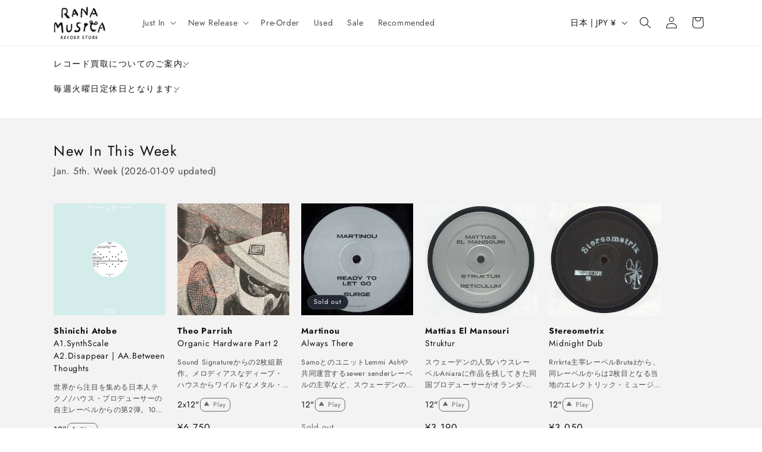

--- FILE ---
content_type: text/html; charset=utf-8
request_url: https://ranamusica.info/?mode=srh&sort=n&cid=&keyword=AVAILABILITY:%20IN%20STOCK+%23soul
body_size: 52614
content:
<!doctype html>
<html class="no-js" lang="ja">
  <head>
    <meta charset="utf-8">
    <meta http-equiv="X-UA-Compatible" content="IE=edge">
    <meta name="viewport" content="width=device-width,initial-scale=1">
    <meta name="theme-color" content="">
    <link rel="canonical" href="https://ranamusica.info/"><link rel="icon" type="image/png" href="//ranamusica.info/cdn/shop/files/ranamusica_logo__1_1.jpg?crop=center&height=32&v=1717113123&width=32"><link rel="preconnect" href="https://fonts.shopifycdn.com" crossorigin>
    <title>RANA-MUSICA RECORD STORE </title>
    
      <meta name="description" content="下北沢のレコード店RANA-MUSICA RECORD STOREのホームページです。 新譜・中古のレコードをクラブ・DJ系を中心にオールジャンルで取り扱っています。">
    

    


<meta property="og:site_name" content="RANA-MUSICA RECORD STORE">
<meta property="og:url" content="https://ranamusica.info/">
<meta property="og:title" content="RANA-MUSICA RECORD STORE">
<meta property="og:type" content="website">
<meta property="og:description" content="下北沢のレコード店RANA-MUSICA RECORD STOREのホームページです。 新譜・中古のレコードをクラブ・DJ系を中心にオールジャンルで取り扱っています。"><meta property="og:image" content="http://ranamusica.info/cdn/shop/files/ogp.jpg?v=1705902291">
  <meta property="og:image:secure_url" content="https://ranamusica.info/cdn/shop/files/ogp.jpg?v=1705902291">
  <meta property="og:image:width" content="1200">
  <meta property="og:image:height" content="630"><meta name="twitter:site" content="@ranamusica1"><meta name="twitter:card" content="summary_large_image">
<meta name="twitter:title" content="RANA-MUSICA RECORD STORE">
<meta name="twitter:description" content="下北沢のレコード店RANA-MUSICA RECORD STOREのホームページです。 新譜・中古のレコードをクラブ・DJ系を中心にオールジャンルで取り扱っています。">

    <script src="//ranamusica.info/cdn/shop/t/5/assets/constants.js?v=58251544750838685771709634494" defer="defer"></script>
    <script src="//ranamusica.info/cdn/shop/t/5/assets/pubsub.js?v=158357773527763999511709634494" defer="defer"></script>
    <script src="//ranamusica.info/cdn/shop/t/5/assets/global.js?v=85784825835161651771713540244" defer="defer"></script><script src="//ranamusica.info/cdn/shop/t/5/assets/product-form.js?v=133081758708377679181709634494" defer="defer"></script>
    <script src="//ranamusica.info/cdn/shop/t/5/assets/product-info.js?v=125122232605238659181709634494" defer="defer"></script>
    <script src="//ranamusica.info/cdn/shop/t/5/assets/pickup-availability.js?v=66138958121968076331709634494" defer="defer"></script>
    <script src="//ranamusica.info/cdn/shop/t/5/assets/details-disclosure.js?v=13653116266235556501712893230" defer="defer"></script>
    <script src="//ranamusica.info/cdn/shop/t/5/assets/share.js?v=13024540447964430191714460461" defer="defer"></script>
    <link href="//ranamusica.info/cdn/shop/t/5/assets/component-facets.css?v=58939960381279492111709634494" rel="stylesheet" type="text/css" media="all" />
    <script src="//ranamusica.info/cdn/shop/t/5/assets/facets.js?v=145113374972147588391717319465" defer="defer"></script>
    <script src="//ranamusica.info/cdn/shop/t/5/assets/product-modal.js?v=116616134454508949461709634494" defer="defer"></script>
    <script src="//ranamusica.info/cdn/shop/t/5/assets/media-gallery.js?v=48911661624497674881709634494" defer="defer"></script>
    <script src="//ranamusica.info/cdn/shop/t/5/assets/show-more.js?v=135784227224860024771709634495" defer="defer"></script>
    <script>window.performance && window.performance.mark && window.performance.mark('shopify.content_for_header.start');</script><meta id="shopify-digital-wallet" name="shopify-digital-wallet" content="/85579268411/digital_wallets/dialog">
<script async="async" src="/checkouts/internal/preloads.js?locale=ja-JP"></script>
<script id="shopify-features" type="application/json">{"accessToken":"6d80528e2c51326b3443055ba6766f84","betas":["rich-media-storefront-analytics"],"domain":"ranamusica.info","predictiveSearch":false,"shopId":85579268411,"locale":"ja"}</script>
<script>var Shopify = Shopify || {};
Shopify.shop = "record-store-protetype.myshopify.com";
Shopify.locale = "ja";
Shopify.currency = {"active":"JPY","rate":"1.0"};
Shopify.country = "JP";
Shopify.theme = {"name":"RANA-MUSICA RECORD STORE","id":166353764667,"schema_name":"Dawn","schema_version":"13.0.1","theme_store_id":887,"role":"main"};
Shopify.theme.handle = "null";
Shopify.theme.style = {"id":null,"handle":null};
Shopify.cdnHost = "ranamusica.info/cdn";
Shopify.routes = Shopify.routes || {};
Shopify.routes.root = "/";</script>
<script type="module">!function(o){(o.Shopify=o.Shopify||{}).modules=!0}(window);</script>
<script>!function(o){function n(){var o=[];function n(){o.push(Array.prototype.slice.apply(arguments))}return n.q=o,n}var t=o.Shopify=o.Shopify||{};t.loadFeatures=n(),t.autoloadFeatures=n()}(window);</script>
<script id="shop-js-analytics" type="application/json">{"pageType":"index"}</script>
<script defer="defer" async type="module" src="//ranamusica.info/cdn/shopifycloud/shop-js/modules/v2/client.init-shop-cart-sync_CRO8OuKI.ja.esm.js"></script>
<script defer="defer" async type="module" src="//ranamusica.info/cdn/shopifycloud/shop-js/modules/v2/chunk.common_A56sv42F.esm.js"></script>
<script type="module">
  await import("//ranamusica.info/cdn/shopifycloud/shop-js/modules/v2/client.init-shop-cart-sync_CRO8OuKI.ja.esm.js");
await import("//ranamusica.info/cdn/shopifycloud/shop-js/modules/v2/chunk.common_A56sv42F.esm.js");

  window.Shopify.SignInWithShop?.initShopCartSync?.({"fedCMEnabled":true,"windoidEnabled":true});

</script>
<script id="__st">var __st={"a":85579268411,"offset":32400,"reqid":"154e5aae-f03f-47b0-b3b0-dcaa711a255c-1768379560","pageurl":"ranamusica.info\/?mode=srh\u0026sort=n\u0026cid=\u0026keyword=AVAILABILITY:%20IN%20STOCK+%23soul","u":"ac3c06ec418d","p":"home"};</script>
<script>window.ShopifyPaypalV4VisibilityTracking = true;</script>
<script id="captcha-bootstrap">!function(){'use strict';const t='contact',e='account',n='new_comment',o=[[t,t],['blogs',n],['comments',n],[t,'customer']],c=[[e,'customer_login'],[e,'guest_login'],[e,'recover_customer_password'],[e,'create_customer']],r=t=>t.map((([t,e])=>`form[action*='/${t}']:not([data-nocaptcha='true']) input[name='form_type'][value='${e}']`)).join(','),a=t=>()=>t?[...document.querySelectorAll(t)].map((t=>t.form)):[];function s(){const t=[...o],e=r(t);return a(e)}const i='password',u='form_key',d=['recaptcha-v3-token','g-recaptcha-response','h-captcha-response',i],f=()=>{try{return window.sessionStorage}catch{return}},m='__shopify_v',_=t=>t.elements[u];function p(t,e,n=!1){try{const o=window.sessionStorage,c=JSON.parse(o.getItem(e)),{data:r}=function(t){const{data:e,action:n}=t;return t[m]||n?{data:e,action:n}:{data:t,action:n}}(c);for(const[e,n]of Object.entries(r))t.elements[e]&&(t.elements[e].value=n);n&&o.removeItem(e)}catch(o){console.error('form repopulation failed',{error:o})}}const l='form_type',E='cptcha';function T(t){t.dataset[E]=!0}const w=window,h=w.document,L='Shopify',v='ce_forms',y='captcha';let A=!1;((t,e)=>{const n=(g='f06e6c50-85a8-45c8-87d0-21a2b65856fe',I='https://cdn.shopify.com/shopifycloud/storefront-forms-hcaptcha/ce_storefront_forms_captcha_hcaptcha.v1.5.2.iife.js',D={infoText:'hCaptchaによる保護',privacyText:'プライバシー',termsText:'利用規約'},(t,e,n)=>{const o=w[L][v],c=o.bindForm;if(c)return c(t,g,e,D).then(n);var r;o.q.push([[t,g,e,D],n]),r=I,A||(h.body.append(Object.assign(h.createElement('script'),{id:'captcha-provider',async:!0,src:r})),A=!0)});var g,I,D;w[L]=w[L]||{},w[L][v]=w[L][v]||{},w[L][v].q=[],w[L][y]=w[L][y]||{},w[L][y].protect=function(t,e){n(t,void 0,e),T(t)},Object.freeze(w[L][y]),function(t,e,n,w,h,L){const[v,y,A,g]=function(t,e,n){const i=e?o:[],u=t?c:[],d=[...i,...u],f=r(d),m=r(i),_=r(d.filter((([t,e])=>n.includes(e))));return[a(f),a(m),a(_),s()]}(w,h,L),I=t=>{const e=t.target;return e instanceof HTMLFormElement?e:e&&e.form},D=t=>v().includes(t);t.addEventListener('submit',(t=>{const e=I(t);if(!e)return;const n=D(e)&&!e.dataset.hcaptchaBound&&!e.dataset.recaptchaBound,o=_(e),c=g().includes(e)&&(!o||!o.value);(n||c)&&t.preventDefault(),c&&!n&&(function(t){try{if(!f())return;!function(t){const e=f();if(!e)return;const n=_(t);if(!n)return;const o=n.value;o&&e.removeItem(o)}(t);const e=Array.from(Array(32),(()=>Math.random().toString(36)[2])).join('');!function(t,e){_(t)||t.append(Object.assign(document.createElement('input'),{type:'hidden',name:u})),t.elements[u].value=e}(t,e),function(t,e){const n=f();if(!n)return;const o=[...t.querySelectorAll(`input[type='${i}']`)].map((({name:t})=>t)),c=[...d,...o],r={};for(const[a,s]of new FormData(t).entries())c.includes(a)||(r[a]=s);n.setItem(e,JSON.stringify({[m]:1,action:t.action,data:r}))}(t,e)}catch(e){console.error('failed to persist form',e)}}(e),e.submit())}));const S=(t,e)=>{t&&!t.dataset[E]&&(n(t,e.some((e=>e===t))),T(t))};for(const o of['focusin','change'])t.addEventListener(o,(t=>{const e=I(t);D(e)&&S(e,y())}));const B=e.get('form_key'),M=e.get(l),P=B&&M;t.addEventListener('DOMContentLoaded',(()=>{const t=y();if(P)for(const e of t)e.elements[l].value===M&&p(e,B);[...new Set([...A(),...v().filter((t=>'true'===t.dataset.shopifyCaptcha))])].forEach((e=>S(e,t)))}))}(h,new URLSearchParams(w.location.search),n,t,e,['guest_login'])})(!0,!0)}();</script>
<script integrity="sha256-4kQ18oKyAcykRKYeNunJcIwy7WH5gtpwJnB7kiuLZ1E=" data-source-attribution="shopify.loadfeatures" defer="defer" src="//ranamusica.info/cdn/shopifycloud/storefront/assets/storefront/load_feature-a0a9edcb.js" crossorigin="anonymous"></script>
<script data-source-attribution="shopify.dynamic_checkout.dynamic.init">var Shopify=Shopify||{};Shopify.PaymentButton=Shopify.PaymentButton||{isStorefrontPortableWallets:!0,init:function(){window.Shopify.PaymentButton.init=function(){};var t=document.createElement("script");t.src="https://ranamusica.info/cdn/shopifycloud/portable-wallets/latest/portable-wallets.ja.js",t.type="module",document.head.appendChild(t)}};
</script>
<script data-source-attribution="shopify.dynamic_checkout.buyer_consent">
  function portableWalletsHideBuyerConsent(e){var t=document.getElementById("shopify-buyer-consent"),n=document.getElementById("shopify-subscription-policy-button");t&&n&&(t.classList.add("hidden"),t.setAttribute("aria-hidden","true"),n.removeEventListener("click",e))}function portableWalletsShowBuyerConsent(e){var t=document.getElementById("shopify-buyer-consent"),n=document.getElementById("shopify-subscription-policy-button");t&&n&&(t.classList.remove("hidden"),t.removeAttribute("aria-hidden"),n.addEventListener("click",e))}window.Shopify?.PaymentButton&&(window.Shopify.PaymentButton.hideBuyerConsent=portableWalletsHideBuyerConsent,window.Shopify.PaymentButton.showBuyerConsent=portableWalletsShowBuyerConsent);
</script>
<script data-source-attribution="shopify.dynamic_checkout.cart.bootstrap">document.addEventListener("DOMContentLoaded",(function(){function t(){return document.querySelector("shopify-accelerated-checkout-cart, shopify-accelerated-checkout")}if(t())Shopify.PaymentButton.init();else{new MutationObserver((function(e,n){t()&&(Shopify.PaymentButton.init(),n.disconnect())})).observe(document.body,{childList:!0,subtree:!0})}}));
</script>
<script id="sections-script" data-sections="header" defer="defer" src="//ranamusica.info/cdn/shop/t/5/compiled_assets/scripts.js?6500"></script>
<script>window.performance && window.performance.mark && window.performance.mark('shopify.content_for_header.end');</script>


    <style data-shopify>
      @font-face {
  font-family: Jost;
  font-weight: 400;
  font-style: normal;
  font-display: swap;
  src: url("//ranamusica.info/cdn/fonts/jost/jost_n4.d47a1b6347ce4a4c9f437608011273009d91f2b7.woff2") format("woff2"),
       url("//ranamusica.info/cdn/fonts/jost/jost_n4.791c46290e672b3f85c3d1c651ef2efa3819eadd.woff") format("woff");
}

      @font-face {
  font-family: Jost;
  font-weight: 700;
  font-style: normal;
  font-display: swap;
  src: url("//ranamusica.info/cdn/fonts/jost/jost_n7.921dc18c13fa0b0c94c5e2517ffe06139c3615a3.woff2") format("woff2"),
       url("//ranamusica.info/cdn/fonts/jost/jost_n7.cbfc16c98c1e195f46c536e775e4e959c5f2f22b.woff") format("woff");
}

      @font-face {
  font-family: Jost;
  font-weight: 400;
  font-style: italic;
  font-display: swap;
  src: url("//ranamusica.info/cdn/fonts/jost/jost_i4.b690098389649750ada222b9763d55796c5283a5.woff2") format("woff2"),
       url("//ranamusica.info/cdn/fonts/jost/jost_i4.fd766415a47e50b9e391ae7ec04e2ae25e7e28b0.woff") format("woff");
}

      @font-face {
  font-family: Jost;
  font-weight: 700;
  font-style: italic;
  font-display: swap;
  src: url("//ranamusica.info/cdn/fonts/jost/jost_i7.d8201b854e41e19d7ed9b1a31fe4fe71deea6d3f.woff2") format("woff2"),
       url("//ranamusica.info/cdn/fonts/jost/jost_i7.eae515c34e26b6c853efddc3fc0c552e0de63757.woff") format("woff");
}

      @font-face {
  font-family: Jost;
  font-weight: 400;
  font-style: normal;
  font-display: swap;
  src: url("//ranamusica.info/cdn/fonts/jost/jost_n4.d47a1b6347ce4a4c9f437608011273009d91f2b7.woff2") format("woff2"),
       url("//ranamusica.info/cdn/fonts/jost/jost_n4.791c46290e672b3f85c3d1c651ef2efa3819eadd.woff") format("woff");
}


      
        :root,
        .color-background-1 {
          --color-background: 255,255,255;
        
          --gradient-background: #ffffff;
        

        

        --color-foreground: 18,18,18;
        --color-background-contrast: 191,191,191;
        --color-shadow: 18,18,18;
        --color-button: 0,108,157;
        --color-button-text: 255,255,255;
        --color-secondary-button: 255,255,255;
        --color-secondary-button-text: 0,108,157;
        --color-link: 0,108,157;
        --color-badge-foreground: 18,18,18;
        --color-badge-background: 255,255,255;
        --color-badge-border: 18,18,18;
        --payment-terms-background-color: rgb(255 255 255);
      }
      
        
        .color-background-2 {
          --color-background: 243,243,243;
        
          --gradient-background: #f3f3f3;
        

        

        --color-foreground: 18,18,18;
        --color-background-contrast: 179,179,179;
        --color-shadow: 18,18,18;
        --color-button: 0,108,157;
        --color-button-text: 0,108,157;
        --color-secondary-button: 243,243,243;
        --color-secondary-button-text: 0,108,157;
        --color-link: 0,108,157;
        --color-badge-foreground: 18,18,18;
        --color-badge-background: 243,243,243;
        --color-badge-border: 18,18,18;
        --payment-terms-background-color: rgb(243 243 243);
      }
      
        
        .color-inverse {
          --color-background: 36,40,51;
        
          --gradient-background: #242833;
        

        

        --color-foreground: 255,255,255;
        --color-background-contrast: 47,52,66;
        --color-shadow: 18,18,18;
        --color-button: 255,255,255;
        --color-button-text: 0,0,0;
        --color-secondary-button: 36,40,51;
        --color-secondary-button-text: 255,255,255;
        --color-link: 255,255,255;
        --color-badge-foreground: 255,255,255;
        --color-badge-background: 36,40,51;
        --color-badge-border: 255,255,255;
        --payment-terms-background-color: rgb(36 40 51);
      }
      
        
        .color-accent-1 {
          --color-background: 18,18,18;
        
          --gradient-background: #121212;
        

        

        --color-foreground: 255,255,255;
        --color-background-contrast: 146,146,146;
        --color-shadow: 18,18,18;
        --color-button: 255,255,255;
        --color-button-text: 18,18,18;
        --color-secondary-button: 18,18,18;
        --color-secondary-button-text: 255,255,255;
        --color-link: 255,255,255;
        --color-badge-foreground: 255,255,255;
        --color-badge-background: 18,18,18;
        --color-badge-border: 255,255,255;
        --payment-terms-background-color: rgb(18 18 18);
      }
      
        
        .color-accent-2 {
          --color-background: 255,255,255;
        
          --gradient-background: #ffffff;
        

        

        --color-foreground: 18,18,18;
        --color-background-contrast: 191,191,191;
        --color-shadow: 36,40,51;
        --color-button: 0,108,157;
        --color-button-text: 0,108,157;
        --color-secondary-button: 255,255,255;
        --color-secondary-button-text: 0,108,157;
        --color-link: 0,108,157;
        --color-badge-foreground: 18,18,18;
        --color-badge-background: 255,255,255;
        --color-badge-border: 18,18,18;
        --payment-terms-background-color: rgb(255 255 255);
      }
      

      body, .color-background-1, .color-background-2, .color-inverse, .color-accent-1, .color-accent-2 {
        color: rgba(var(--color-foreground), 0.75);
        background-color: rgb(var(--color-background));
      }

      :root {
        --font-body-family: Jost, "Noto Sans Japanese", sans-serif, serif;
        --font-body-style: normal;
        --font-body-weight: 400;
        --font-body-weight-bold: 700;

        --font-heading-family: Jost, "Noto Sans Japanese", sans-serif;
        --font-heading-style: normal;
        --font-heading-weight: 400;

        --font-body-scale: 1.0;
        --font-heading-scale: 1.0;

        --media-padding: px;
        --media-border-opacity: 0.05;
        --media-border-width: 1px;
        --media-radius: 0px;
        --media-shadow-opacity: 0.0;
        --media-shadow-horizontal-offset: 0px;
        --media-shadow-vertical-offset: 0px;
        --media-shadow-blur-radius: 0px;
        --media-shadow-visible: 0;

        --page-width: 120rem;
        --page-width-margin: 0rem;

        --product-card-image-padding: 0.0rem;
        --product-card-corner-radius: 0.0rem;
        --product-card-text-alignment: left;
        --product-card-border-width: 0.0rem;
        --product-card-border-opacity: 0.05;
        --product-card-shadow-opacity: 0.0;
        --product-card-shadow-visible: 0;
        --product-card-shadow-horizontal-offset: 0.0rem;
        --product-card-shadow-vertical-offset: 0.4rem;
        --product-card-shadow-blur-radius: 0.5rem;

        --collection-card-image-padding: 0.0rem;
        --collection-card-corner-radius: 0.0rem;
        --collection-card-text-alignment: left;
        --collection-card-border-width: 0.0rem;
        --collection-card-border-opacity: 0.2;
        --collection-card-shadow-opacity: 0.0;
        --collection-card-shadow-visible: 0;
        --collection-card-shadow-horizontal-offset: 0.0rem;
        --collection-card-shadow-vertical-offset: 0.4rem;
        --collection-card-shadow-blur-radius: 0.5rem;

        --blog-card-image-padding: 0.0rem;
        --blog-card-corner-radius: 0.0rem;
        --blog-card-text-alignment: left;
        --blog-card-border-width: 0.0rem;
        --blog-card-border-opacity: 0.1;
        --blog-card-shadow-opacity: 0.0;
        --blog-card-shadow-visible: 0;
        --blog-card-shadow-horizontal-offset: 0.0rem;
        --blog-card-shadow-vertical-offset: 0.0rem;
        --blog-card-shadow-blur-radius: 0.0rem;

        --badge-corner-radius: 4.0rem;

        --popup-border-width: 1px;
        --popup-border-opacity: 0.1;
        --popup-corner-radius: 0px;
        --popup-shadow-opacity: 0.05;
        --popup-shadow-horizontal-offset: 0px;
        --popup-shadow-vertical-offset: 4px;
        --popup-shadow-blur-radius: 5px;

        --drawer-border-width: 1px;
        --drawer-border-opacity: 0.1;
        --drawer-shadow-opacity: 0.0;
        --drawer-shadow-horizontal-offset: 0px;
        --drawer-shadow-vertical-offset: 4px;
        --drawer-shadow-blur-radius: 5px;

        --spacing-sections-desktop: 0px;
        --spacing-sections-mobile: 0px;

        --grid-desktop-vertical-spacing: 20px;
        --grid-desktop-horizontal-spacing: 20px;
        --grid-mobile-vertical-spacing: 10px;
        --grid-mobile-horizontal-spacing: 10px;

        --text-boxes-border-opacity: 0.1;
        --text-boxes-border-width: 0px;
        --text-boxes-radius: 0px;
        --text-boxes-shadow-opacity: 0.0;
        --text-boxes-shadow-visible: 0;
        --text-boxes-shadow-horizontal-offset: 0px;
        --text-boxes-shadow-vertical-offset: 0px;
        --text-boxes-shadow-blur-radius: 0px;

        --buttons-radius: 0px;
        --buttons-radius-outset: 0px;
        --buttons-border-width: 1px;
        --buttons-border-opacity: 1.0;
        --buttons-shadow-opacity: 0.0;
        --buttons-shadow-visible: 0;
        --buttons-shadow-horizontal-offset: 0px;
        --buttons-shadow-vertical-offset: 0px;
        --buttons-shadow-blur-radius: 5px;
        --buttons-border-offset: 0px;

        --inputs-radius: 0px;
        --inputs-border-width: 1px;
        --inputs-border-opacity: 0.45;
        --inputs-shadow-opacity: 0.0;
        --inputs-shadow-horizontal-offset: 0px;
        --inputs-margin-offset: 0px;
        --inputs-shadow-vertical-offset: 0px;
        --inputs-shadow-blur-radius: 5px;
        --inputs-radius-outset: 0px;

        --variant-pills-radius: 40px;
        --variant-pills-border-width: 1px;
        --variant-pills-border-opacity: 1.0;
        --variant-pills-shadow-opacity: 0.0;
        --variant-pills-shadow-horizontal-offset: 0px;
        --variant-pills-shadow-vertical-offset: 4px;
        --variant-pills-shadow-blur-radius: 5px;
      }

      *,
      *::before,
      *::after {
        box-sizing: inherit;
      }

      html {
        box-sizing: border-box;
        font-size: calc(var(--font-body-scale) * 62.5%);
        height: 100%;
      }

      body {
        display: grid;
        grid-template-rows: auto auto 1fr auto;
        grid-template-columns: 100%;
        min-height: 100%;
        margin: 0;
        font-size: 1.5rem;
        letter-spacing: 0.06rem;
        line-height: calc(1 + 0.8 / var(--font-body-scale));
        font-family: var(--font-body-family);
        font-style: var(--font-body-style);
        font-weight: var(--font-body-weight);
      }

      @media screen and (min-width: 750px) {
        body {
          font-size: 1.6rem;
        }
      }
    </style>

    <link href="//ranamusica.info/cdn/shop/t/5/assets/base.css?v=164447876471924648071714610061" rel="stylesheet" type="text/css" media="all" />
<link rel="preload" as="font" href="//ranamusica.info/cdn/fonts/jost/jost_n4.d47a1b6347ce4a4c9f437608011273009d91f2b7.woff2" type="font/woff2" crossorigin><link rel="preload" as="font" href="//ranamusica.info/cdn/fonts/jost/jost_n4.d47a1b6347ce4a4c9f437608011273009d91f2b7.woff2" type="font/woff2" crossorigin><link href="//ranamusica.info/cdn/shop/t/5/assets/component-localization-form.css?v=124545717069420038221709634494" rel="stylesheet" type="text/css" media="all" />
      <script src="//ranamusica.info/cdn/shop/t/5/assets/localization-form.js?v=169565320306168926741709634494" defer="defer"></script><link
        rel="stylesheet"
        href="//ranamusica.info/cdn/shop/t/5/assets/component-predictive-search.css?v=118923337488134913561709634494"
        media="print"
        onload="this.media='all'"
      ><script>
      document.documentElement.className = document.documentElement.className.replace('no-js', 'js');
      if (Shopify.designMode) {
        document.documentElement.classList.add('shopify-design-mode');
      }
    </script>
  <!-- BEGIN app block: shopify://apps/powerful-form-builder/blocks/app-embed/e4bcb1eb-35b2-42e6-bc37-bfe0e1542c9d --><script type="text/javascript" hs-ignore data-cookieconsent="ignore">
  var Globo = Globo || {};
  var globoFormbuilderRecaptchaInit = function(){};
  var globoFormbuilderHcaptchaInit = function(){};
  window.Globo.FormBuilder = window.Globo.FormBuilder || {};
  window.Globo.FormBuilder.shop = {"configuration":{"money_format":"¥{{amount_no_decimals}}"},"pricing":{"features":{"bulkOrderForm":false,"cartForm":false,"fileUpload":2,"removeCopyright":false,"restrictedEmailDomains":false,"metrics":false}},"settings":{"copyright":"Powered by <a href=\"https://globosoftware.net\" target=\"_blank\">Globo</a> <a href=\"https://apps.shopify.com/form-builder-contact-form\" target=\"_blank\">Contact Form</a>","hideWaterMark":false,"reCaptcha":{"recaptchaType":"v2","siteKey":false,"languageCode":"en"},"hCaptcha":{"siteKey":false},"scrollTop":false,"customCssCode":"","customCssEnabled":false,"additionalColumns":[]},"encryption_form_id":1,"url":"https://app.powerfulform.com/","CDN_URL":"https://dxo9oalx9qc1s.cloudfront.net","app_id":"1783207"};

  if(window.Globo.FormBuilder.shop.settings.customCssEnabled && window.Globo.FormBuilder.shop.settings.customCssCode){
    const customStyle = document.createElement('style');
    customStyle.type = 'text/css';
    customStyle.innerHTML = window.Globo.FormBuilder.shop.settings.customCssCode;
    document.head.appendChild(customStyle);
  }

  window.Globo.FormBuilder.forms = [];
    
      
      
      
      window.Globo.FormBuilder.forms[41817] = {"41817":{"elements":[{"id":"group-1","type":"group","label":"Page 1","description":"","elements":[{"id":"text","type":"text","label":{"ja":"名前"},"placeholder":{"ja":"お名前を入力してください"},"description":null,"hideLabel":false,"required":true,"columnWidth":50},{"id":"email","type":"email","label":"Email","placeholder":{"ja":"Emailを入力してください"},"description":null,"hideLabel":false,"required":true,"columnWidth":50,"conditionalField":false},{"id":"textarea","type":"textarea","label":{"ja":"お問合せ内容"},"placeholder":{"ja":"お問合せ内容を入力してください"},"description":null,"hideLabel":false,"required":true,"columnWidth":100,"conditionalField":false}]}],"errorMessage":{"required":"Please fill in field","minSelections":"Please choose at least {{ min_selections }} options","maxSelections":"Please choose at maximum of {{ max_selections }} options","exactlySelections":"Please choose exactly {{ exact_selections }} options","invalid":"Invalid","invalidName":"Invalid name","invalidEmail":"Invalid email","invalidURL":"Invalid url","invalidPhone":"Invalid phone","invalidNumber":"Invalid number","invalidPassword":"Invalid password","confirmPasswordNotMatch":"Confirmed password doesn't match","customerAlreadyExists":"Customer already exists","fileSizeLimit":"File size limit","fileNotAllowed":"File not allowed","requiredCaptcha":"Required captcha","requiredProducts":"Please select product","limitQuantity":"The number of products left in stock has been exceeded","shopifyInvalidPhone":"phone - Enter a valid phone number to use this delivery method","shopifyPhoneHasAlready":"phone - Phone has already been taken","shopifyInvalidProvice":"addresses.province - is not valid","otherError":"Something went wrong, please try again"},"appearance":{"layout":"default","width":650,"style":"flat","mainColor":"rgba(0,108,157,1)","floatingIcon":"\u003csvg aria-hidden=\"true\" focusable=\"false\" data-prefix=\"far\" data-icon=\"envelope\" class=\"svg-inline--fa fa-envelope fa-w-16\" role=\"img\" xmlns=\"http:\/\/www.w3.org\/2000\/svg\" viewBox=\"0 0 512 512\"\u003e\u003cpath fill=\"currentColor\" d=\"M464 64H48C21.49 64 0 85.49 0 112v288c0 26.51 21.49 48 48 48h416c26.51 0 48-21.49 48-48V112c0-26.51-21.49-48-48-48zm0 48v40.805c-22.422 18.259-58.168 46.651-134.587 106.49-16.841 13.247-50.201 45.072-73.413 44.701-23.208.375-56.579-31.459-73.413-44.701C106.18 199.465 70.425 171.067 48 152.805V112h416zM48 400V214.398c22.914 18.251 55.409 43.862 104.938 82.646 21.857 17.205 60.134 55.186 103.062 54.955 42.717.231 80.509-37.199 103.053-54.947 49.528-38.783 82.032-64.401 104.947-82.653V400H48z\"\u003e\u003c\/path\u003e\u003c\/svg\u003e","floatingText":null,"displayOnAllPage":false,"formType":"normalForm","background":"color","backgroundColor":"#fff","descriptionColor":"#6c757d","headingColor":"#000","labelColor":"#000","optionColor":"#000","paragraphBackground":"#fff","paragraphColor":"#000"},"afterSubmit":{"action":"clearForm","title":{"ja":"お問合せありがとうございます。"},"message":{"ja":"\u003cp\u003eお問合せいただきありがとうございます。\u003c\/p\u003e\u003cp\u003e内容を確認の上、ご連絡させていただきます。\u003c\/p\u003e"},"redirectUrl":null},"footer":{"description":null,"previousText":"Previous","nextText":"Next","submitText":"Submit","submitAlignment":"left"},"header":{"active":false,"title":{"ja":"お問合せ"},"description":{"ja":"\u003cp\u003e\u003cbr\u003e\u003c\/p\u003e"},"headerAlignment":"left"},"isStepByStepForm":true,"publish":{"requiredLogin":false,"requiredLoginMessage":"Please \u003ca href='\/account\/login' title='login'\u003elogin\u003c\/a\u003e to continue"},"reCaptcha":{"enable":false},"html":"\n\u003cdiv class=\"globo-form default-form globo-form-id-41817 \" data-locale=\"ja\" \u003e\n\n\u003cstyle\u003e\n\n\n\n.globo-form-id-41817 .globo-form-app{\n    max-width: 650px;\n    width: -webkit-fill-available;\n    \n    background-color: #fff;\n    \n    \n}\n\n.globo-form-id-41817 .globo-form-app .globo-heading{\n    color: #000\n}\n\n\n.globo-form-id-41817 .globo-form-app .header {\n    text-align:left;\n}\n\n\n.globo-form-id-41817 .globo-form-app .globo-description,\n.globo-form-id-41817 .globo-form-app .header .globo-description{\n    color: #6c757d\n}\n.globo-form-id-41817 .globo-form-app .globo-label,\n.globo-form-id-41817 .globo-form-app .globo-form-control label.globo-label,\n.globo-form-id-41817 .globo-form-app .globo-form-control label.globo-label span.label-content{\n    color: #000;\n    text-align: left !important;\n}\n.globo-form-id-41817 .globo-form-app .globo-label.globo-position-label{\n    height: 20px !important;\n}\n.globo-form-id-41817 .globo-form-app .globo-form-control .help-text.globo-description,\n.globo-form-id-41817 .globo-form-app .globo-form-control span.globo-description{\n    color: #6c757d\n}\n.globo-form-id-41817 .globo-form-app .globo-form-control .checkbox-wrapper .globo-option,\n.globo-form-id-41817 .globo-form-app .globo-form-control .radio-wrapper .globo-option\n{\n    color: #000\n}\n.globo-form-id-41817 .globo-form-app .footer,\n.globo-form-id-41817 .globo-form-app .gfb__footer{\n    text-align:left;\n}\n.globo-form-id-41817 .globo-form-app .footer button,\n.globo-form-id-41817 .globo-form-app .gfb__footer button{\n    border:1px solid rgba(0,108,157,1);\n    \n}\n.globo-form-id-41817 .globo-form-app .footer button.submit,\n.globo-form-id-41817 .globo-form-app .gfb__footer button.submit\n.globo-form-id-41817 .globo-form-app .footer button.checkout,\n.globo-form-id-41817 .globo-form-app .gfb__footer button.checkout,\n.globo-form-id-41817 .globo-form-app .footer button.action.loading .spinner,\n.globo-form-id-41817 .globo-form-app .gfb__footer button.action.loading .spinner{\n    background-color: rgba(0,108,157,1);\n    color : #ffffff;\n}\n.globo-form-id-41817 .globo-form-app .globo-form-control .star-rating\u003efieldset:not(:checked)\u003elabel:before {\n    content: url('data:image\/svg+xml; utf8, \u003csvg aria-hidden=\"true\" focusable=\"false\" data-prefix=\"far\" data-icon=\"star\" class=\"svg-inline--fa fa-star fa-w-18\" role=\"img\" xmlns=\"http:\/\/www.w3.org\/2000\/svg\" viewBox=\"0 0 576 512\"\u003e\u003cpath fill=\"rgba(0,108,157,1)\" d=\"M528.1 171.5L382 150.2 316.7 17.8c-11.7-23.6-45.6-23.9-57.4 0L194 150.2 47.9 171.5c-26.2 3.8-36.7 36.1-17.7 54.6l105.7 103-25 145.5c-4.5 26.3 23.2 46 46.4 33.7L288 439.6l130.7 68.7c23.2 12.2 50.9-7.4 46.4-33.7l-25-145.5 105.7-103c19-18.5 8.5-50.8-17.7-54.6zM388.6 312.3l23.7 138.4L288 385.4l-124.3 65.3 23.7-138.4-100.6-98 139-20.2 62.2-126 62.2 126 139 20.2-100.6 98z\"\u003e\u003c\/path\u003e\u003c\/svg\u003e');\n}\n.globo-form-id-41817 .globo-form-app .globo-form-control .star-rating\u003efieldset\u003einput:checked ~ label:before {\n    content: url('data:image\/svg+xml; utf8, \u003csvg aria-hidden=\"true\" focusable=\"false\" data-prefix=\"fas\" data-icon=\"star\" class=\"svg-inline--fa fa-star fa-w-18\" role=\"img\" xmlns=\"http:\/\/www.w3.org\/2000\/svg\" viewBox=\"0 0 576 512\"\u003e\u003cpath fill=\"rgba(0,108,157,1)\" d=\"M259.3 17.8L194 150.2 47.9 171.5c-26.2 3.8-36.7 36.1-17.7 54.6l105.7 103-25 145.5c-4.5 26.3 23.2 46 46.4 33.7L288 439.6l130.7 68.7c23.2 12.2 50.9-7.4 46.4-33.7l-25-145.5 105.7-103c19-18.5 8.5-50.8-17.7-54.6L382 150.2 316.7 17.8c-11.7-23.6-45.6-23.9-57.4 0z\"\u003e\u003c\/path\u003e\u003c\/svg\u003e');\n}\n.globo-form-id-41817 .globo-form-app .globo-form-control .star-rating\u003efieldset:not(:checked)\u003elabel:hover:before,\n.globo-form-id-41817 .globo-form-app .globo-form-control .star-rating\u003efieldset:not(:checked)\u003elabel:hover ~ label:before{\n    content : url('data:image\/svg+xml; utf8, \u003csvg aria-hidden=\"true\" focusable=\"false\" data-prefix=\"fas\" data-icon=\"star\" class=\"svg-inline--fa fa-star fa-w-18\" role=\"img\" xmlns=\"http:\/\/www.w3.org\/2000\/svg\" viewBox=\"0 0 576 512\"\u003e\u003cpath fill=\"rgba(0,108,157,1)\" d=\"M259.3 17.8L194 150.2 47.9 171.5c-26.2 3.8-36.7 36.1-17.7 54.6l105.7 103-25 145.5c-4.5 26.3 23.2 46 46.4 33.7L288 439.6l130.7 68.7c23.2 12.2 50.9-7.4 46.4-33.7l-25-145.5 105.7-103c19-18.5 8.5-50.8-17.7-54.6L382 150.2 316.7 17.8c-11.7-23.6-45.6-23.9-57.4 0z\"\u003e\u003c\/path\u003e\u003c\/svg\u003e')\n}\n.globo-form-id-41817 .globo-form-app .globo-form-control .radio-wrapper .radio-input:checked ~ .radio-label:after {\n    background: rgba(0,108,157,1);\n    background: radial-gradient(rgba(0,108,157,1) 40%, #fff 45%);\n}\n.globo-form-id-41817 .globo-form-app .globo-form-control .checkbox-wrapper .checkbox-input:checked ~ .checkbox-label:before {\n    border-color: rgba(0,108,157,1);\n    box-shadow: 0 4px 6px rgba(50,50,93,0.11), 0 1px 3px rgba(0,0,0,0.08);\n    background-color: rgba(0,108,157,1);\n}\n.globo-form-id-41817 .globo-form-app .step.-completed .step__number,\n.globo-form-id-41817 .globo-form-app .line.-progress,\n.globo-form-id-41817 .globo-form-app .line.-start{\n    background-color: rgba(0,108,157,1);\n}\n.globo-form-id-41817 .globo-form-app .checkmark__check,\n.globo-form-id-41817 .globo-form-app .checkmark__circle{\n    stroke: rgba(0,108,157,1);\n}\n.globo-form-id-41817 .floating-button{\n    background-color: rgba(0,108,157,1);\n}\n.globo-form-id-41817 .globo-form-app .globo-form-control .checkbox-wrapper .checkbox-input ~ .checkbox-label:before,\n.globo-form-app .globo-form-control .radio-wrapper .radio-input ~ .radio-label:after{\n    border-color : rgba(0,108,157,1);\n}\n.globo-form-id-41817 .flatpickr-day.selected, \n.globo-form-id-41817 .flatpickr-day.startRange, \n.globo-form-id-41817 .flatpickr-day.endRange, \n.globo-form-id-41817 .flatpickr-day.selected.inRange, \n.globo-form-id-41817 .flatpickr-day.startRange.inRange, \n.globo-form-id-41817 .flatpickr-day.endRange.inRange, \n.globo-form-id-41817 .flatpickr-day.selected:focus, \n.globo-form-id-41817 .flatpickr-day.startRange:focus, \n.globo-form-id-41817 .flatpickr-day.endRange:focus, \n.globo-form-id-41817 .flatpickr-day.selected:hover, \n.globo-form-id-41817 .flatpickr-day.startRange:hover, \n.globo-form-id-41817 .flatpickr-day.endRange:hover, \n.globo-form-id-41817 .flatpickr-day.selected.prevMonthDay, \n.globo-form-id-41817 .flatpickr-day.startRange.prevMonthDay, \n.globo-form-id-41817 .flatpickr-day.endRange.prevMonthDay, \n.globo-form-id-41817 .flatpickr-day.selected.nextMonthDay, \n.globo-form-id-41817 .flatpickr-day.startRange.nextMonthDay, \n.globo-form-id-41817 .flatpickr-day.endRange.nextMonthDay {\n    background: rgba(0,108,157,1);\n    border-color: rgba(0,108,157,1);\n}\n.globo-form-id-41817 .globo-paragraph,\n.globo-form-id-41817 .globo-paragraph * {\n    background: #fff !important;\n    color: #000 !important;\n    width: 100%!important;\n}\n\n    :root .globo-form-app[data-id=\"41817\"]{\n        --gfb-primary-color: rgba(0,108,157,1);\n        --gfb-form-width: 650px;\n        --gfb-font-family: inherit;\n        --gfb-font-style: inherit;\n        \n        --gfb-bg-color: #FFF;\n        --gfb-bg-position: top;\n        \n            --gfb-bg-color: #fff;\n        \n        \n    }\n\u003c\/style\u003e\n\n\u003cdiv class=\"globo-form-app default-layout gfb-style-flat \" data-id=41817\u003e\n    \n    \u003cdiv class=\"header dismiss hidden\" onclick=\"Globo.FormBuilder.closeModalForm(this)\"\u003e\n        \u003csvg width=20 height=20 viewBox=\"0 0 20 20\" class=\"\" focusable=\"false\" aria-hidden=\"true\"\u003e\u003cpath d=\"M11.414 10l4.293-4.293a.999.999 0 1 0-1.414-1.414L10 8.586 5.707 4.293a.999.999 0 1 0-1.414 1.414L8.586 10l-4.293 4.293a.999.999 0 1 0 1.414 1.414L10 11.414l4.293 4.293a.997.997 0 0 0 1.414 0 .999.999 0 0 0 0-1.414L11.414 10z\" fill-rule=\"evenodd\"\u003e\u003c\/path\u003e\u003c\/svg\u003e\n    \u003c\/div\u003e\n    \u003cform class=\"g-container\" novalidate action=\"https:\/\/app.powerfulform.com\/api\/front\/form\/41817\/send\" method=\"POST\" enctype=\"multipart\/form-data\" data-id=41817\u003e\n        \n            \n        \n        \n            \u003cdiv class=\"globo-formbuilder-wizard\" data-id=41817\u003e\n                \u003cdiv class=\"wizard__content\"\u003e\n                    \u003cheader class=\"wizard__header\"\u003e\n                        \u003cdiv class=\"wizard__steps\"\u003e\n                        \u003cnav class=\"steps hidden\"\u003e\n                            \n                            \n                                \n                            \n                            \n                                \n                                \n                                \n                                \n                                \u003cdiv class=\"step last \" data-element-id=\"group-1\"  data-step=\"0\" \u003e\n                                    \u003cdiv class=\"step__content\"\u003e\n                                        \u003cp class=\"step__number\"\u003e\u003c\/p\u003e\n                                        \u003csvg class=\"checkmark\" xmlns=\"http:\/\/www.w3.org\/2000\/svg\" width=52 height=52 viewBox=\"0 0 52 52\"\u003e\n                                            \u003ccircle class=\"checkmark__circle\" cx=\"26\" cy=\"26\" r=\"25\" fill=\"none\"\/\u003e\n                                            \u003cpath class=\"checkmark__check\" fill=\"none\" d=\"M14.1 27.2l7.1 7.2 16.7-16.8\"\/\u003e\n                                        \u003c\/svg\u003e\n                                        \u003cdiv class=\"lines\"\u003e\n                                            \n                                                \u003cdiv class=\"line -start\"\u003e\u003c\/div\u003e\n                                            \n                                            \u003cdiv class=\"line -background\"\u003e\n                                            \u003c\/div\u003e\n                                            \u003cdiv class=\"line -progress\"\u003e\n                                            \u003c\/div\u003e\n                                        \u003c\/div\u003e  \n                                    \u003c\/div\u003e\n                                \u003c\/div\u003e\n                            \n                        \u003c\/nav\u003e\n                        \u003c\/div\u003e\n                    \u003c\/header\u003e\n                    \u003cdiv class=\"panels\"\u003e\n                        \n                        \n                        \n                        \n                        \u003cdiv class=\"panel \" data-element-id=\"group-1\" data-id=41817  data-step=\"0\" style=\"padding-top:0\"\u003e\n                            \n                                \n                                    \n\n\n\n\n\n\n\n\n\n\n\n    \n\n\n\n\u003cdiv class=\"globo-form-control layout-2-column \" \u003e\n    \u003clabel for=\"41817-text\" class=\"flat-label globo-label \"\u003e\u003cspan class=\"label-content\" data-label=\"名前\"\u003e名前\u003c\/span\u003e\u003cspan class=\"text-danger text-smaller\"\u003e *\u003c\/span\u003e\u003c\/label\u003e\n    \u003cdiv class=\"globo-form-input\"\u003e\n        \n        \u003cinput type=\"text\"  data-type=\"text\" class=\"flat-input\" id=\"41817-text\" name=\"text\" placeholder=\"お名前を入力してください\" presence  \u003e\n    \u003c\/div\u003e\n    \n        \u003csmall class=\"help-text globo-description\"\u003e\u003c\/small\u003e\n    \n    \u003csmall class=\"messages\"\u003e\u003c\/small\u003e\n\u003c\/div\u003e\n\n\n\n                                \n                                    \n\n\n\n\n\n\n\n\n\n\n\n    \n\n\n\n\u003cdiv class=\"globo-form-control layout-2-column \" \u003e\n    \u003clabel for=\"41817-email\" class=\"flat-label globo-label \"\u003e\u003cspan class=\"label-content\" data-label=\"Email\"\u003eEmail\u003c\/span\u003e\u003cspan class=\"text-danger text-smaller\"\u003e *\u003c\/span\u003e\u003c\/label\u003e\n    \u003cdiv class=\"globo-form-input\"\u003e\n        \n        \u003cinput type=\"text\"  data-type=\"email\" class=\"flat-input\" id=\"41817-email\" name=\"email\" placeholder=\"Emailを入力してください\" presence  \u003e\n    \u003c\/div\u003e\n    \n        \u003csmall class=\"help-text globo-description\"\u003e\u003c\/small\u003e\n    \n    \u003csmall class=\"messages\"\u003e\u003c\/small\u003e\n\u003c\/div\u003e\n\n\n                                \n                                    \n\n\n\n\n\n\n\n\n\n\n\n    \n\n\n\n\u003cdiv class=\"globo-form-control layout-1-column \" \u003e\n    \u003clabel for=\"41817-textarea\" class=\"flat-label globo-label \"\u003e\u003cspan class=\"label-content\" data-label=\"お問合せ内容\"\u003eお問合せ内容\u003c\/span\u003e\u003cspan class=\"text-danger text-smaller\"\u003e *\u003c\/span\u003e\u003c\/label\u003e\n    \u003cdiv class=\"globo-form-input\"\u003e\n        \u003ctextarea id=\"41817-textarea\"  data-type=\"textarea\" class=\"flat-input\" rows=\"3\" name=\"textarea\" placeholder=\"お問合せ内容を入力してください\" presence  \u003e\u003c\/textarea\u003e\n    \u003c\/div\u003e\n    \n        \u003csmall class=\"help-text globo-description\"\u003e\u003c\/small\u003e\n    \n    \u003csmall class=\"messages\"\u003e\u003c\/small\u003e\n\u003c\/div\u003e\n\n\n                                \n                            \n                            \n                                \n                            \n                        \u003c\/div\u003e\n                        \n                    \u003c\/div\u003e\n                    \n                        \n                            \u003cp style=\"text-align: right;font-size:small;display: block !important;\"\u003ePowered by \u003ca href=\"https:\/\/globosoftware.net\" target=\"_blank\"\u003eGlobo\u003c\/a\u003e \u003ca href=\"https:\/\/apps.shopify.com\/form-builder-contact-form\" target=\"_blank\"\u003eContact Form\u003c\/a\u003e\u003c\/p\u003e\n                        \n                    \n                    \u003cdiv class=\"message error\" data-other-error=\"Something went wrong, please try again\"\u003e\n                        \u003cdiv class=\"content\"\u003e\u003c\/div\u003e\n                        \u003cdiv class=\"dismiss\" onclick=\"Globo.FormBuilder.dismiss(this)\"\u003e\n                            \u003csvg width=20 height=20 viewBox=\"0 0 20 20\" class=\"\" focusable=\"false\" aria-hidden=\"true\"\u003e\u003cpath d=\"M11.414 10l4.293-4.293a.999.999 0 1 0-1.414-1.414L10 8.586 5.707 4.293a.999.999 0 1 0-1.414 1.414L8.586 10l-4.293 4.293a.999.999 0 1 0 1.414 1.414L10 11.414l4.293 4.293a.997.997 0 0 0 1.414 0 .999.999 0 0 0 0-1.414L11.414 10z\" fill-rule=\"evenodd\"\u003e\u003c\/path\u003e\u003c\/svg\u003e\n                        \u003c\/div\u003e\n                    \u003c\/div\u003e\n                    \n                        \n                        \u003cdiv class=\"message success\"\u003e\n                            \n                                \u003cdiv class=\"gfb__content-title\"\u003eお問合せありがとうございます。\u003c\/div\u003e\n                            \n                            \u003cdiv class=\"gfb__discount-wrapper\" onclick=\"Globo.FormBuilder.handleCopyDiscountCode(this)\"\u003e\n                                \u003cdiv class=\"gfb__content-discount\"\u003e\n                                    \u003cspan class=\"gfb__discount-code\"\u003e\u003c\/span\u003e\n                                    \u003cdiv class=\"gfb__copy\"\u003e\n                                        \u003csvg xmlns=\"http:\/\/www.w3.org\/2000\/svg\" viewBox=\"0 0 448 512\"\u003e\u003cpath d=\"M384 336H192c-8.8 0-16-7.2-16-16V64c0-8.8 7.2-16 16-16l140.1 0L400 115.9V320c0 8.8-7.2 16-16 16zM192 384H384c35.3 0 64-28.7 64-64V115.9c0-12.7-5.1-24.9-14.1-33.9L366.1 14.1c-9-9-21.2-14.1-33.9-14.1H192c-35.3 0-64 28.7-64 64V320c0 35.3 28.7 64 64 64zM64 128c-35.3 0-64 28.7-64 64V448c0 35.3 28.7 64 64 64H256c35.3 0 64-28.7 64-64V416H272v32c0 8.8-7.2 16-16 16H64c-8.8 0-16-7.2-16-16V192c0-8.8 7.2-16 16-16H96V128H64z\"\/\u003e\u003c\/svg\u003e\n                                    \u003c\/div\u003e\n                                    \u003cdiv class=\"gfb__copied\"\u003e\n                                        \u003csvg xmlns=\"http:\/\/www.w3.org\/2000\/svg\" viewBox=\"0 0 448 512\"\u003e\u003cpath d=\"M438.6 105.4c12.5 12.5 12.5 32.8 0 45.3l-256 256c-12.5 12.5-32.8 12.5-45.3 0l-128-128c-12.5-12.5-12.5-32.8 0-45.3s32.8-12.5 45.3 0L160 338.7 393.4 105.4c12.5-12.5 32.8-12.5 45.3 0z\"\/\u003e\u003c\/svg\u003e\n                                    \u003c\/div\u003e        \n                                \u003c\/div\u003e\n                            \u003c\/div\u003e\n                            \u003cdiv class=\"content\"\u003e\u003cp\u003eお問合せいただきありがとうございます。\u003c\/p\u003e\u003cp\u003e内容を確認の上、ご連絡させていただきます。\u003c\/p\u003e\u003c\/div\u003e\n                            \u003cdiv class=\"dismiss\" onclick=\"Globo.FormBuilder.dismiss(this)\"\u003e\n                                \u003csvg width=20 height=20 width=20 height=20 viewBox=\"0 0 20 20\" class=\"\" focusable=\"false\" aria-hidden=\"true\"\u003e\u003cpath d=\"M11.414 10l4.293-4.293a.999.999 0 1 0-1.414-1.414L10 8.586 5.707 4.293a.999.999 0 1 0-1.414 1.414L8.586 10l-4.293 4.293a.999.999 0 1 0 1.414 1.414L10 11.414l4.293 4.293a.997.997 0 0 0 1.414 0 .999.999 0 0 0 0-1.414L11.414 10z\" fill-rule=\"evenodd\"\u003e\u003c\/path\u003e\u003c\/svg\u003e\n                            \u003c\/div\u003e\n                        \u003c\/div\u003e\n                        \n                    \n                    \u003cdiv class=\"gfb__footer wizard__footer\"\u003e\n                        \n                            \n                            \u003cdiv class=\"description globo-description\"\u003e\u003c\/div\u003e\n                            \n                        \n                        \u003cbutton type=\"button\" class=\"action previous hidden flat-button\"\u003ePrevious\u003c\/button\u003e\n                        \u003cbutton type=\"button\" class=\"action next submit flat-button\" data-submitting-text=\"\" data-submit-text='\u003cspan class=\"spinner\"\u003e\u003c\/span\u003eSubmit' data-next-text=\"Next\" \u003e\u003cspan class=\"spinner\"\u003e\u003c\/span\u003eNext\u003c\/button\u003e\n                        \n                        \u003cp class=\"wizard__congrats-message\"\u003e\u003c\/p\u003e\n                    \u003c\/div\u003e\n                \u003c\/div\u003e\n            \u003c\/div\u003e\n        \n        \u003cinput type=\"hidden\" value=\"\" name=\"customer[id]\"\u003e\n        \u003cinput type=\"hidden\" value=\"\" name=\"customer[email]\"\u003e\n        \u003cinput type=\"hidden\" value=\"\" name=\"customer[name]\"\u003e\n        \u003cinput type=\"hidden\" value=\"\" name=\"page[title]\"\u003e\n        \u003cinput type=\"hidden\" value=\"\" name=\"page[href]\"\u003e\n        \u003cinput type=\"hidden\" value=\"\" name=\"_keyLabel\"\u003e\n    \u003c\/form\u003e\n    \n    \u003cdiv class=\"message success\"\u003e\n        \n            \u003cdiv class=\"gfb__content-title\"\u003eお問合せありがとうございます。\u003c\/div\u003e\n        \n        \u003cdiv class=\"gfb__discount-wrapper\" onclick=\"Globo.FormBuilder.handleCopyDiscountCode(this)\"\u003e\n            \u003cdiv class=\"gfb__content-discount\"\u003e\n                \u003cspan class=\"gfb__discount-code\"\u003e\u003c\/span\u003e\n                \u003cdiv class=\"gfb__copy\"\u003e\n                    \u003csvg xmlns=\"http:\/\/www.w3.org\/2000\/svg\" viewBox=\"0 0 448 512\"\u003e\u003cpath d=\"M384 336H192c-8.8 0-16-7.2-16-16V64c0-8.8 7.2-16 16-16l140.1 0L400 115.9V320c0 8.8-7.2 16-16 16zM192 384H384c35.3 0 64-28.7 64-64V115.9c0-12.7-5.1-24.9-14.1-33.9L366.1 14.1c-9-9-21.2-14.1-33.9-14.1H192c-35.3 0-64 28.7-64 64V320c0 35.3 28.7 64 64 64zM64 128c-35.3 0-64 28.7-64 64V448c0 35.3 28.7 64 64 64H256c35.3 0 64-28.7 64-64V416H272v32c0 8.8-7.2 16-16 16H64c-8.8 0-16-7.2-16-16V192c0-8.8 7.2-16 16-16H96V128H64z\"\/\u003e\u003c\/svg\u003e\n                \u003c\/div\u003e\n                \u003cdiv class=\"gfb__copied\"\u003e\n                    \u003csvg xmlns=\"http:\/\/www.w3.org\/2000\/svg\" viewBox=\"0 0 448 512\"\u003e\u003cpath d=\"M438.6 105.4c12.5 12.5 12.5 32.8 0 45.3l-256 256c-12.5 12.5-32.8 12.5-45.3 0l-128-128c-12.5-12.5-12.5-32.8 0-45.3s32.8-12.5 45.3 0L160 338.7 393.4 105.4c12.5-12.5 32.8-12.5 45.3 0z\"\/\u003e\u003c\/svg\u003e\n                \u003c\/div\u003e        \n            \u003c\/div\u003e\n        \u003c\/div\u003e\n        \u003cdiv class=\"content\"\u003e\u003cp\u003eお問合せいただきありがとうございます。\u003c\/p\u003e\u003cp\u003e内容を確認の上、ご連絡させていただきます。\u003c\/p\u003e\u003c\/div\u003e\n        \u003cdiv class=\"dismiss\" onclick=\"Globo.FormBuilder.dismiss(this)\"\u003e\n            \u003csvg width=20 height=20 viewBox=\"0 0 20 20\" class=\"\" focusable=\"false\" aria-hidden=\"true\"\u003e\u003cpath d=\"M11.414 10l4.293-4.293a.999.999 0 1 0-1.414-1.414L10 8.586 5.707 4.293a.999.999 0 1 0-1.414 1.414L8.586 10l-4.293 4.293a.999.999 0 1 0 1.414 1.414L10 11.414l4.293 4.293a.997.997 0 0 0 1.414 0 .999.999 0 0 0 0-1.414L11.414 10z\" fill-rule=\"evenodd\"\u003e\u003c\/path\u003e\u003c\/svg\u003e\n        \u003c\/div\u003e\n    \u003c\/div\u003e\n    \n\u003c\/div\u003e\n\n\u003c\/div\u003e\n"}}[41817];
      
    
  
  window.Globo.FormBuilder.url = window.Globo.FormBuilder.shop.url;
  window.Globo.FormBuilder.CDN_URL = window.Globo.FormBuilder.shop.CDN_URL ?? window.Globo.FormBuilder.shop.url;
  window.Globo.FormBuilder.themeOs20 = true;
  window.Globo.FormBuilder.searchProductByJson = true;
  
  
  window.Globo.FormBuilder.__webpack_public_path_2__ = "https://cdn.shopify.com/extensions/019b3075-d506-7a96-8f59-5e04dadbeba5/powerful-form-builder-272/assets/";Globo.FormBuilder.page = {
    href : window.location.href,
    type: "index"
  };
  Globo.FormBuilder.page.title = document.title

  
  if(window.AVADA_SPEED_WHITELIST){
    const pfbs_w = new RegExp("powerful-form-builder", 'i')
    if(Array.isArray(window.AVADA_SPEED_WHITELIST)){
      window.AVADA_SPEED_WHITELIST.push(pfbs_w)
    }else{
      window.AVADA_SPEED_WHITELIST = [pfbs_w]
    }
  }

  Globo.FormBuilder.shop.configuration = Globo.FormBuilder.shop.configuration || {};
  Globo.FormBuilder.shop.configuration.money_format = "¥{{amount_no_decimals}}";
</script>
<script src="https://cdn.shopify.com/extensions/019b3075-d506-7a96-8f59-5e04dadbeba5/powerful-form-builder-272/assets/globo.formbuilder.index.js" defer="defer" data-cookieconsent="ignore"></script>




<!-- END app block --><link href="https://monorail-edge.shopifysvc.com" rel="dns-prefetch">
<script>(function(){if ("sendBeacon" in navigator && "performance" in window) {try {var session_token_from_headers = performance.getEntriesByType('navigation')[0].serverTiming.find(x => x.name == '_s').description;} catch {var session_token_from_headers = undefined;}var session_cookie_matches = document.cookie.match(/_shopify_s=([^;]*)/);var session_token_from_cookie = session_cookie_matches && session_cookie_matches.length === 2 ? session_cookie_matches[1] : "";var session_token = session_token_from_headers || session_token_from_cookie || "";function handle_abandonment_event(e) {var entries = performance.getEntries().filter(function(entry) {return /monorail-edge.shopifysvc.com/.test(entry.name);});if (!window.abandonment_tracked && entries.length === 0) {window.abandonment_tracked = true;var currentMs = Date.now();var navigation_start = performance.timing.navigationStart;var payload = {shop_id: 85579268411,url: window.location.href,navigation_start,duration: currentMs - navigation_start,session_token,page_type: "index"};window.navigator.sendBeacon("https://monorail-edge.shopifysvc.com/v1/produce", JSON.stringify({schema_id: "online_store_buyer_site_abandonment/1.1",payload: payload,metadata: {event_created_at_ms: currentMs,event_sent_at_ms: currentMs}}));}}window.addEventListener('pagehide', handle_abandonment_event);}}());</script>
<script id="web-pixels-manager-setup">(function e(e,d,r,n,o){if(void 0===o&&(o={}),!Boolean(null===(a=null===(i=window.Shopify)||void 0===i?void 0:i.analytics)||void 0===a?void 0:a.replayQueue)){var i,a;window.Shopify=window.Shopify||{};var t=window.Shopify;t.analytics=t.analytics||{};var s=t.analytics;s.replayQueue=[],s.publish=function(e,d,r){return s.replayQueue.push([e,d,r]),!0};try{self.performance.mark("wpm:start")}catch(e){}var l=function(){var e={modern:/Edge?\/(1{2}[4-9]|1[2-9]\d|[2-9]\d{2}|\d{4,})\.\d+(\.\d+|)|Firefox\/(1{2}[4-9]|1[2-9]\d|[2-9]\d{2}|\d{4,})\.\d+(\.\d+|)|Chrom(ium|e)\/(9{2}|\d{3,})\.\d+(\.\d+|)|(Maci|X1{2}).+ Version\/(15\.\d+|(1[6-9]|[2-9]\d|\d{3,})\.\d+)([,.]\d+|)( \(\w+\)|)( Mobile\/\w+|) Safari\/|Chrome.+OPR\/(9{2}|\d{3,})\.\d+\.\d+|(CPU[ +]OS|iPhone[ +]OS|CPU[ +]iPhone|CPU IPhone OS|CPU iPad OS)[ +]+(15[._]\d+|(1[6-9]|[2-9]\d|\d{3,})[._]\d+)([._]\d+|)|Android:?[ /-](13[3-9]|1[4-9]\d|[2-9]\d{2}|\d{4,})(\.\d+|)(\.\d+|)|Android.+Firefox\/(13[5-9]|1[4-9]\d|[2-9]\d{2}|\d{4,})\.\d+(\.\d+|)|Android.+Chrom(ium|e)\/(13[3-9]|1[4-9]\d|[2-9]\d{2}|\d{4,})\.\d+(\.\d+|)|SamsungBrowser\/([2-9]\d|\d{3,})\.\d+/,legacy:/Edge?\/(1[6-9]|[2-9]\d|\d{3,})\.\d+(\.\d+|)|Firefox\/(5[4-9]|[6-9]\d|\d{3,})\.\d+(\.\d+|)|Chrom(ium|e)\/(5[1-9]|[6-9]\d|\d{3,})\.\d+(\.\d+|)([\d.]+$|.*Safari\/(?![\d.]+ Edge\/[\d.]+$))|(Maci|X1{2}).+ Version\/(10\.\d+|(1[1-9]|[2-9]\d|\d{3,})\.\d+)([,.]\d+|)( \(\w+\)|)( Mobile\/\w+|) Safari\/|Chrome.+OPR\/(3[89]|[4-9]\d|\d{3,})\.\d+\.\d+|(CPU[ +]OS|iPhone[ +]OS|CPU[ +]iPhone|CPU IPhone OS|CPU iPad OS)[ +]+(10[._]\d+|(1[1-9]|[2-9]\d|\d{3,})[._]\d+)([._]\d+|)|Android:?[ /-](13[3-9]|1[4-9]\d|[2-9]\d{2}|\d{4,})(\.\d+|)(\.\d+|)|Mobile Safari.+OPR\/([89]\d|\d{3,})\.\d+\.\d+|Android.+Firefox\/(13[5-9]|1[4-9]\d|[2-9]\d{2}|\d{4,})\.\d+(\.\d+|)|Android.+Chrom(ium|e)\/(13[3-9]|1[4-9]\d|[2-9]\d{2}|\d{4,})\.\d+(\.\d+|)|Android.+(UC? ?Browser|UCWEB|U3)[ /]?(15\.([5-9]|\d{2,})|(1[6-9]|[2-9]\d|\d{3,})\.\d+)\.\d+|SamsungBrowser\/(5\.\d+|([6-9]|\d{2,})\.\d+)|Android.+MQ{2}Browser\/(14(\.(9|\d{2,})|)|(1[5-9]|[2-9]\d|\d{3,})(\.\d+|))(\.\d+|)|K[Aa][Ii]OS\/(3\.\d+|([4-9]|\d{2,})\.\d+)(\.\d+|)/},d=e.modern,r=e.legacy,n=navigator.userAgent;return n.match(d)?"modern":n.match(r)?"legacy":"unknown"}(),u="modern"===l?"modern":"legacy",c=(null!=n?n:{modern:"",legacy:""})[u],f=function(e){return[e.baseUrl,"/wpm","/b",e.hashVersion,"modern"===e.buildTarget?"m":"l",".js"].join("")}({baseUrl:d,hashVersion:r,buildTarget:u}),m=function(e){var d=e.version,r=e.bundleTarget,n=e.surface,o=e.pageUrl,i=e.monorailEndpoint;return{emit:function(e){var a=e.status,t=e.errorMsg,s=(new Date).getTime(),l=JSON.stringify({metadata:{event_sent_at_ms:s},events:[{schema_id:"web_pixels_manager_load/3.1",payload:{version:d,bundle_target:r,page_url:o,status:a,surface:n,error_msg:t},metadata:{event_created_at_ms:s}}]});if(!i)return console&&console.warn&&console.warn("[Web Pixels Manager] No Monorail endpoint provided, skipping logging."),!1;try{return self.navigator.sendBeacon.bind(self.navigator)(i,l)}catch(e){}var u=new XMLHttpRequest;try{return u.open("POST",i,!0),u.setRequestHeader("Content-Type","text/plain"),u.send(l),!0}catch(e){return console&&console.warn&&console.warn("[Web Pixels Manager] Got an unhandled error while logging to Monorail."),!1}}}}({version:r,bundleTarget:l,surface:e.surface,pageUrl:self.location.href,monorailEndpoint:e.monorailEndpoint});try{o.browserTarget=l,function(e){var d=e.src,r=e.async,n=void 0===r||r,o=e.onload,i=e.onerror,a=e.sri,t=e.scriptDataAttributes,s=void 0===t?{}:t,l=document.createElement("script"),u=document.querySelector("head"),c=document.querySelector("body");if(l.async=n,l.src=d,a&&(l.integrity=a,l.crossOrigin="anonymous"),s)for(var f in s)if(Object.prototype.hasOwnProperty.call(s,f))try{l.dataset[f]=s[f]}catch(e){}if(o&&l.addEventListener("load",o),i&&l.addEventListener("error",i),u)u.appendChild(l);else{if(!c)throw new Error("Did not find a head or body element to append the script");c.appendChild(l)}}({src:f,async:!0,onload:function(){if(!function(){var e,d;return Boolean(null===(d=null===(e=window.Shopify)||void 0===e?void 0:e.analytics)||void 0===d?void 0:d.initialized)}()){var d=window.webPixelsManager.init(e)||void 0;if(d){var r=window.Shopify.analytics;r.replayQueue.forEach((function(e){var r=e[0],n=e[1],o=e[2];d.publishCustomEvent(r,n,o)})),r.replayQueue=[],r.publish=d.publishCustomEvent,r.visitor=d.visitor,r.initialized=!0}}},onerror:function(){return m.emit({status:"failed",errorMsg:"".concat(f," has failed to load")})},sri:function(e){var d=/^sha384-[A-Za-z0-9+/=]+$/;return"string"==typeof e&&d.test(e)}(c)?c:"",scriptDataAttributes:o}),m.emit({status:"loading"})}catch(e){m.emit({status:"failed",errorMsg:(null==e?void 0:e.message)||"Unknown error"})}}})({shopId: 85579268411,storefrontBaseUrl: "https://ranamusica.info",extensionsBaseUrl: "https://extensions.shopifycdn.com/cdn/shopifycloud/web-pixels-manager",monorailEndpoint: "https://monorail-edge.shopifysvc.com/unstable/produce_batch",surface: "storefront-renderer",enabledBetaFlags: ["2dca8a86","a0d5f9d2"],webPixelsConfigList: [{"id":"shopify-app-pixel","configuration":"{}","eventPayloadVersion":"v1","runtimeContext":"STRICT","scriptVersion":"0450","apiClientId":"shopify-pixel","type":"APP","privacyPurposes":["ANALYTICS","MARKETING"]},{"id":"shopify-custom-pixel","eventPayloadVersion":"v1","runtimeContext":"LAX","scriptVersion":"0450","apiClientId":"shopify-pixel","type":"CUSTOM","privacyPurposes":["ANALYTICS","MARKETING"]}],isMerchantRequest: false,initData: {"shop":{"name":"RANA-MUSICA RECORD STORE","paymentSettings":{"currencyCode":"JPY"},"myshopifyDomain":"record-store-protetype.myshopify.com","countryCode":"JP","storefrontUrl":"https:\/\/ranamusica.info"},"customer":null,"cart":null,"checkout":null,"productVariants":[],"purchasingCompany":null},},"https://ranamusica.info/cdn","7cecd0b6w90c54c6cpe92089d5m57a67346",{"modern":"","legacy":""},{"shopId":"85579268411","storefrontBaseUrl":"https:\/\/ranamusica.info","extensionBaseUrl":"https:\/\/extensions.shopifycdn.com\/cdn\/shopifycloud\/web-pixels-manager","surface":"storefront-renderer","enabledBetaFlags":"[\"2dca8a86\", \"a0d5f9d2\"]","isMerchantRequest":"false","hashVersion":"7cecd0b6w90c54c6cpe92089d5m57a67346","publish":"custom","events":"[[\"page_viewed\",{}]]"});</script><script>
  window.ShopifyAnalytics = window.ShopifyAnalytics || {};
  window.ShopifyAnalytics.meta = window.ShopifyAnalytics.meta || {};
  window.ShopifyAnalytics.meta.currency = 'JPY';
  var meta = {"page":{"pageType":"home","requestId":"154e5aae-f03f-47b0-b3b0-dcaa711a255c-1768379560"}};
  for (var attr in meta) {
    window.ShopifyAnalytics.meta[attr] = meta[attr];
  }
</script>
<script class="analytics">
  (function () {
    var customDocumentWrite = function(content) {
      var jquery = null;

      if (window.jQuery) {
        jquery = window.jQuery;
      } else if (window.Checkout && window.Checkout.$) {
        jquery = window.Checkout.$;
      }

      if (jquery) {
        jquery('body').append(content);
      }
    };

    var hasLoggedConversion = function(token) {
      if (token) {
        return document.cookie.indexOf('loggedConversion=' + token) !== -1;
      }
      return false;
    }

    var setCookieIfConversion = function(token) {
      if (token) {
        var twoMonthsFromNow = new Date(Date.now());
        twoMonthsFromNow.setMonth(twoMonthsFromNow.getMonth() + 2);

        document.cookie = 'loggedConversion=' + token + '; expires=' + twoMonthsFromNow;
      }
    }

    var trekkie = window.ShopifyAnalytics.lib = window.trekkie = window.trekkie || [];
    if (trekkie.integrations) {
      return;
    }
    trekkie.methods = [
      'identify',
      'page',
      'ready',
      'track',
      'trackForm',
      'trackLink'
    ];
    trekkie.factory = function(method) {
      return function() {
        var args = Array.prototype.slice.call(arguments);
        args.unshift(method);
        trekkie.push(args);
        return trekkie;
      };
    };
    for (var i = 0; i < trekkie.methods.length; i++) {
      var key = trekkie.methods[i];
      trekkie[key] = trekkie.factory(key);
    }
    trekkie.load = function(config) {
      trekkie.config = config || {};
      trekkie.config.initialDocumentCookie = document.cookie;
      var first = document.getElementsByTagName('script')[0];
      var script = document.createElement('script');
      script.type = 'text/javascript';
      script.onerror = function(e) {
        var scriptFallback = document.createElement('script');
        scriptFallback.type = 'text/javascript';
        scriptFallback.onerror = function(error) {
                var Monorail = {
      produce: function produce(monorailDomain, schemaId, payload) {
        var currentMs = new Date().getTime();
        var event = {
          schema_id: schemaId,
          payload: payload,
          metadata: {
            event_created_at_ms: currentMs,
            event_sent_at_ms: currentMs
          }
        };
        return Monorail.sendRequest("https://" + monorailDomain + "/v1/produce", JSON.stringify(event));
      },
      sendRequest: function sendRequest(endpointUrl, payload) {
        // Try the sendBeacon API
        if (window && window.navigator && typeof window.navigator.sendBeacon === 'function' && typeof window.Blob === 'function' && !Monorail.isIos12()) {
          var blobData = new window.Blob([payload], {
            type: 'text/plain'
          });

          if (window.navigator.sendBeacon(endpointUrl, blobData)) {
            return true;
          } // sendBeacon was not successful

        } // XHR beacon

        var xhr = new XMLHttpRequest();

        try {
          xhr.open('POST', endpointUrl);
          xhr.setRequestHeader('Content-Type', 'text/plain');
          xhr.send(payload);
        } catch (e) {
          console.log(e);
        }

        return false;
      },
      isIos12: function isIos12() {
        return window.navigator.userAgent.lastIndexOf('iPhone; CPU iPhone OS 12_') !== -1 || window.navigator.userAgent.lastIndexOf('iPad; CPU OS 12_') !== -1;
      }
    };
    Monorail.produce('monorail-edge.shopifysvc.com',
      'trekkie_storefront_load_errors/1.1',
      {shop_id: 85579268411,
      theme_id: 166353764667,
      app_name: "storefront",
      context_url: window.location.href,
      source_url: "//ranamusica.info/cdn/s/trekkie.storefront.55c6279c31a6628627b2ba1c5ff367020da294e2.min.js"});

        };
        scriptFallback.async = true;
        scriptFallback.src = '//ranamusica.info/cdn/s/trekkie.storefront.55c6279c31a6628627b2ba1c5ff367020da294e2.min.js';
        first.parentNode.insertBefore(scriptFallback, first);
      };
      script.async = true;
      script.src = '//ranamusica.info/cdn/s/trekkie.storefront.55c6279c31a6628627b2ba1c5ff367020da294e2.min.js';
      first.parentNode.insertBefore(script, first);
    };
    trekkie.load(
      {"Trekkie":{"appName":"storefront","development":false,"defaultAttributes":{"shopId":85579268411,"isMerchantRequest":null,"themeId":166353764667,"themeCityHash":"12953986018001021241","contentLanguage":"ja","currency":"JPY","eventMetadataId":"0e3d16ed-8f0d-4e09-aacf-c64f8bbf113a"},"isServerSideCookieWritingEnabled":true,"monorailRegion":"shop_domain","enabledBetaFlags":["65f19447"]},"Session Attribution":{},"S2S":{"facebookCapiEnabled":false,"source":"trekkie-storefront-renderer","apiClientId":580111}}
    );

    var loaded = false;
    trekkie.ready(function() {
      if (loaded) return;
      loaded = true;

      window.ShopifyAnalytics.lib = window.trekkie;

      var originalDocumentWrite = document.write;
      document.write = customDocumentWrite;
      try { window.ShopifyAnalytics.merchantGoogleAnalytics.call(this); } catch(error) {};
      document.write = originalDocumentWrite;

      window.ShopifyAnalytics.lib.page(null,{"pageType":"home","requestId":"154e5aae-f03f-47b0-b3b0-dcaa711a255c-1768379560","shopifyEmitted":true});

      var match = window.location.pathname.match(/checkouts\/(.+)\/(thank_you|post_purchase)/)
      var token = match? match[1]: undefined;
      if (!hasLoggedConversion(token)) {
        setCookieIfConversion(token);
        
      }
    });


        var eventsListenerScript = document.createElement('script');
        eventsListenerScript.async = true;
        eventsListenerScript.src = "//ranamusica.info/cdn/shopifycloud/storefront/assets/shop_events_listener-3da45d37.js";
        document.getElementsByTagName('head')[0].appendChild(eventsListenerScript);

})();</script>
<script
  defer
  src="https://ranamusica.info/cdn/shopifycloud/perf-kit/shopify-perf-kit-3.0.3.min.js"
  data-application="storefront-renderer"
  data-shop-id="85579268411"
  data-render-region="gcp-us-central1"
  data-page-type="index"
  data-theme-instance-id="166353764667"
  data-theme-name="Dawn"
  data-theme-version="13.0.1"
  data-monorail-region="shop_domain"
  data-resource-timing-sampling-rate="10"
  data-shs="true"
  data-shs-beacon="true"
  data-shs-export-with-fetch="true"
  data-shs-logs-sample-rate="1"
  data-shs-beacon-endpoint="https://ranamusica.info/api/collect"
></script>
</head>

  <body class="gradient animate--hover-default"data-barba="wrapper">
    <a class="skip-to-content-link button visually-hidden" href="#MainContent">
      コンテンツに進む
    </a><!-- BEGIN sections: header-group -->
<div id="shopify-section-sections--22310546342203__header" class="shopify-section shopify-section-group-header-group section-header"><link rel="stylesheet" href="//ranamusica.info/cdn/shop/t/5/assets/component-list-menu.css?v=151968516119678728991709634494" media="print" onload="this.media='all'">
<link rel="stylesheet" href="//ranamusica.info/cdn/shop/t/5/assets/component-search.css?v=165164710990765432851709634494" media="print" onload="this.media='all'">
<link rel="stylesheet" href="//ranamusica.info/cdn/shop/t/5/assets/component-menu-drawer.css?v=85170387104997277661709634494" media="print" onload="this.media='all'">
<link rel="stylesheet" href="//ranamusica.info/cdn/shop/t/5/assets/component-cart-notification.css?v=54116361853792938221709634494" media="print" onload="this.media='all'">
<link rel="stylesheet" href="//ranamusica.info/cdn/shop/t/5/assets/component-cart-items.css?v=136978088507021421401709634493" media="print" onload="this.media='all'"><link rel="stylesheet" href="//ranamusica.info/cdn/shop/t/5/assets/component-price.css?v=70172745017360139101709634494" media="print" onload="this.media='all'"><link rel="stylesheet" href="//ranamusica.info/cdn/shop/t/5/assets/component-mega-menu.css?v=10110889665867715061709634494" media="print" onload="this.media='all'">
  <noscript><link href="//ranamusica.info/cdn/shop/t/5/assets/component-mega-menu.css?v=10110889665867715061709634494" rel="stylesheet" type="text/css" media="all" /></noscript><noscript><link href="//ranamusica.info/cdn/shop/t/5/assets/component-list-menu.css?v=151968516119678728991709634494" rel="stylesheet" type="text/css" media="all" /></noscript>
<noscript><link href="//ranamusica.info/cdn/shop/t/5/assets/component-search.css?v=165164710990765432851709634494" rel="stylesheet" type="text/css" media="all" /></noscript>
<noscript><link href="//ranamusica.info/cdn/shop/t/5/assets/component-menu-drawer.css?v=85170387104997277661709634494" rel="stylesheet" type="text/css" media="all" /></noscript>
<noscript><link href="//ranamusica.info/cdn/shop/t/5/assets/component-cart-notification.css?v=54116361853792938221709634494" rel="stylesheet" type="text/css" media="all" /></noscript>
<noscript><link href="//ranamusica.info/cdn/shop/t/5/assets/component-cart-items.css?v=136978088507021421401709634493" rel="stylesheet" type="text/css" media="all" /></noscript>

<style>
  header-drawer {
    justify-self: start;
    margin-left: -1.2rem;
  }@media screen and (min-width: 990px) {
      header-drawer {
        display: none;
      }
    }.menu-drawer-container {
    display: flex;
  }

  .list-menu {
    list-style: none;
    padding: 0;
    margin: 0;
  }

  .list-menu--inline {
    display: inline-flex;
    flex-wrap: wrap;
  }

  summary.list-menu__item {
    padding-right: 2.7rem;
  }

  .list-menu__item {
    display: flex;
    align-items: center;
    line-height: calc(1 + 0.3 / var(--font-body-scale));
  }

  .list-menu__item--link {
    text-decoration: none;
    padding-bottom: 1rem;
    padding-top: 1rem;
    line-height: calc(1 + 0.8 / var(--font-body-scale));
  }

  @media screen and (min-width: 750px) {
    .list-menu__item--link {
      padding-bottom: 0.5rem;
      padding-top: 0.5rem;
    }
  }
</style><style data-shopify>.header {
    padding: 0px 3rem 0px 3rem;
  }

  .section-header {
    position: sticky; /* This is for fixing a Safari z-index issue. PR #2147 */
    margin-bottom: 0px;
  }

  @media screen and (min-width: 750px) {
    .section-header {
      margin-bottom: 0px;
    }
  }

  @media screen and (min-width: 990px) {
    .header {
      padding-top: 0px;
      padding-bottom: 0px;
    }
  }</style><!-- <script src="//ranamusica.info/cdn/shop/t/5/assets/details-disclosure.js?v=13653116266235556501712893230" defer="defer"></script> -->
<script src="//ranamusica.info/cdn/shop/t/5/assets/details-modal.js?v=25581673532751508451709634494" defer="defer"></script>
<script src="//ranamusica.info/cdn/shop/t/5/assets/cart-notification.js?v=133508293167896966491709634493" defer="defer"></script>
<script src="//ranamusica.info/cdn/shop/t/5/assets/search-form.js?v=133129549252120666541709634494" defer="defer"></script><svg xmlns="http://www.w3.org/2000/svg" class="hidden">
  <symbol id="icon-search" viewbox="0 0 18 19" fill="none">
    <path fill-rule="evenodd" clip-rule="evenodd" d="M11.03 11.68A5.784 5.784 0 112.85 3.5a5.784 5.784 0 018.18 8.18zm.26 1.12a6.78 6.78 0 11.72-.7l5.4 5.4a.5.5 0 11-.71.7l-5.41-5.4z" fill="currentColor"/>
  </symbol>

  <symbol id="icon-reset" class="icon icon-close"  fill="none" viewBox="0 0 18 18" stroke="currentColor">
    <circle r="8.5" cy="9" cx="9" stroke-opacity="0.2"/>
    <path d="M6.82972 6.82915L1.17193 1.17097" stroke-linecap="round" stroke-linejoin="round" transform="translate(5 5)"/>
    <path d="M1.22896 6.88502L6.77288 1.11523" stroke-linecap="round" stroke-linejoin="round" transform="translate(5 5)"/>
  </symbol>

  <symbol id="icon-close" class="icon icon-close" fill="none" viewBox="0 0 18 17">
    <path d="M.865 15.978a.5.5 0 00.707.707l7.433-7.431 7.579 7.282a.501.501 0 00.846-.37.5.5 0 00-.153-.351L9.712 8.546l7.417-7.416a.5.5 0 10-.707-.708L8.991 7.853 1.413.573a.5.5 0 10-.693.72l7.563 7.268-7.418 7.417z" fill="currentColor">
  </symbol>
</svg><sticky-header data-sticky-type="on-scroll-up" class="header-wrapper color-background-1 gradient header-wrapper--border-bottom"><header class="header header--middle-left header--mobile-center page-width header--has-menu header--has-social header--has-account header--has-localizations">

<header-drawer data-breakpoint="tablet">
  <details id="Details-menu-drawer-container" class="menu-drawer-container">
    <summary
      class="header__icon header__icon--menu header__icon--summary link focus-inset"
      aria-label="メニュー"
    >
      <span>
        <svg
  xmlns="http://www.w3.org/2000/svg"
  aria-hidden="true"
  focusable="false"
  class="icon icon-hamburger"
  fill="none"
  viewBox="0 0 18 16"
>
  <path d="M1 .5a.5.5 0 100 1h15.71a.5.5 0 000-1H1zM.5 8a.5.5 0 01.5-.5h15.71a.5.5 0 010 1H1A.5.5 0 01.5 8zm0 7a.5.5 0 01.5-.5h15.71a.5.5 0 010 1H1a.5.5 0 01-.5-.5z" fill="currentColor">
</svg>

        <svg
  xmlns="http://www.w3.org/2000/svg"
  aria-hidden="true"
  focusable="false"
  class="icon icon-close"
  fill="none"
  viewBox="0 0 18 17"
>
  <path d="M.865 15.978a.5.5 0 00.707.707l7.433-7.431 7.579 7.282a.501.501 0 00.846-.37.5.5 0 00-.153-.351L9.712 8.546l7.417-7.416a.5.5 0 10-.707-.708L8.991 7.853 1.413.573a.5.5 0 10-.693.72l7.563 7.268-7.418 7.417z" fill="currentColor">
</svg>

      </span>
    </summary>
    <div id="menu-drawer" class="gradient menu-drawer motion-reduce color-background-1">
      <div class="menu-drawer__inner-container">
        <div class="menu-drawer__navigation-container">
          <nav class="menu-drawer__navigation">
            <ul class="menu-drawer__menu has-submenu list-menu" role="list"><li><details id="Details-menu-drawer-menu-item-1">
                      <summary
                        id="HeaderDrawer-just-in"
                        class="menu-drawer__menu-item list-menu__item link link--text focus-inset"
                      >
                        Just In
                        <svg
  viewBox="0 0 14 10"
  fill="none"
  aria-hidden="true"
  focusable="false"
  class="icon icon-arrow"
  xmlns="http://www.w3.org/2000/svg"
>
  <path fill-rule="evenodd" clip-rule="evenodd" d="M8.537.808a.5.5 0 01.817-.162l4 4a.5.5 0 010 .708l-4 4a.5.5 0 11-.708-.708L11.793 5.5H1a.5.5 0 010-1h10.793L8.646 1.354a.5.5 0 01-.109-.546z" fill="currentColor">
</svg>

                        <svg aria-hidden="true" focusable="false" class="icon icon-caret" viewBox="0 0 10 6">
  <path fill-rule="evenodd" clip-rule="evenodd" d="M9.354.646a.5.5 0 00-.708 0L5 4.293 1.354.646a.5.5 0 00-.708.708l4 4a.5.5 0 00.708 0l4-4a.5.5 0 000-.708z" fill="currentColor">
</svg>

                      </summary>
                      <div
                        id="link-just-in"
                        class="menu-drawer__submenu has-submenu gradient motion-reduce"
                        tabindex="-1"
                      >
                        <div class="menu-drawer__inner-submenu">
                          <button class="menu-drawer__close-button link link--text focus-inset" aria-expanded="true">
                            <svg
  viewBox="0 0 14 10"
  fill="none"
  aria-hidden="true"
  focusable="false"
  class="icon icon-arrow"
  xmlns="http://www.w3.org/2000/svg"
>
  <path fill-rule="evenodd" clip-rule="evenodd" d="M8.537.808a.5.5 0 01.817-.162l4 4a.5.5 0 010 .708l-4 4a.5.5 0 11-.708-.708L11.793 5.5H1a.5.5 0 010-1h10.793L8.646 1.354a.5.5 0 01-.109-.546z" fill="currentColor">
</svg>

                            Just In
                          </button>
                          <ul class="menu-drawer__menu list-menu" role="list" tabindex="-1"><li><a
                                    id="HeaderDrawer-just-in-new-in-this-week"
                                    href="/collections/new-release-jan-2nd-week"
                                    class="menu-drawer__menu-item link link--text list-menu__item focus-inset"
                                    
                                  >
                                    New In This Week
                                  </a></li><li><a
                                    id="HeaderDrawer-just-in-new-in-last-week"
                                    href="/collections/new-release-dec-5th-week"
                                    class="menu-drawer__menu-item link link--text list-menu__item focus-inset"
                                    
                                  >
                                    New In Last Week
                                  </a></li><li><a
                                    id="HeaderDrawer-just-in-re-stock"
                                    href="/collections/re-stock-may-4th-week"
                                    class="menu-drawer__menu-item link link--text list-menu__item focus-inset"
                                    
                                  >
                                    Re-Stock
                                  </a></li></ul>
                        </div>
                      </div>
                    </details></li><li><details id="Details-menu-drawer-menu-item-2">
                      <summary
                        id="HeaderDrawer-new-release"
                        class="menu-drawer__menu-item list-menu__item link link--text focus-inset"
                      >
                        New Release
                        <svg
  viewBox="0 0 14 10"
  fill="none"
  aria-hidden="true"
  focusable="false"
  class="icon icon-arrow"
  xmlns="http://www.w3.org/2000/svg"
>
  <path fill-rule="evenodd" clip-rule="evenodd" d="M8.537.808a.5.5 0 01.817-.162l4 4a.5.5 0 010 .708l-4 4a.5.5 0 11-.708-.708L11.793 5.5H1a.5.5 0 010-1h10.793L8.646 1.354a.5.5 0 01-.109-.546z" fill="currentColor">
</svg>

                        <svg aria-hidden="true" focusable="false" class="icon icon-caret" viewBox="0 0 10 6">
  <path fill-rule="evenodd" clip-rule="evenodd" d="M9.354.646a.5.5 0 00-.708 0L5 4.293 1.354.646a.5.5 0 00-.708.708l4 4a.5.5 0 00.708 0l4-4a.5.5 0 000-.708z" fill="currentColor">
</svg>

                      </summary>
                      <div
                        id="link-new-release"
                        class="menu-drawer__submenu has-submenu gradient motion-reduce"
                        tabindex="-1"
                      >
                        <div class="menu-drawer__inner-submenu">
                          <button class="menu-drawer__close-button link link--text focus-inset" aria-expanded="true">
                            <svg
  viewBox="0 0 14 10"
  fill="none"
  aria-hidden="true"
  focusable="false"
  class="icon icon-arrow"
  xmlns="http://www.w3.org/2000/svg"
>
  <path fill-rule="evenodd" clip-rule="evenodd" d="M8.537.808a.5.5 0 01.817-.162l4 4a.5.5 0 010 .708l-4 4a.5.5 0 11-.708-.708L11.793 5.5H1a.5.5 0 010-1h10.793L8.646 1.354a.5.5 0 01-.109-.546z" fill="currentColor">
</svg>

                            New Release
                          </button>
                          <ul class="menu-drawer__menu list-menu" role="list" tabindex="-1"><li><details id="Details-menu-drawer-new-release-club-dance">
                                    <summary
                                      id="HeaderDrawer-new-release-club-dance"
                                      class="menu-drawer__menu-item link link--text list-menu__item focus-inset"
                                    >
                                      Club / Dance
                                      <svg
  viewBox="0 0 14 10"
  fill="none"
  aria-hidden="true"
  focusable="false"
  class="icon icon-arrow"
  xmlns="http://www.w3.org/2000/svg"
>
  <path fill-rule="evenodd" clip-rule="evenodd" d="M8.537.808a.5.5 0 01.817-.162l4 4a.5.5 0 010 .708l-4 4a.5.5 0 11-.708-.708L11.793 5.5H1a.5.5 0 010-1h10.793L8.646 1.354a.5.5 0 01-.109-.546z" fill="currentColor">
</svg>

                                      <svg aria-hidden="true" focusable="false" class="icon icon-caret" viewBox="0 0 10 6">
  <path fill-rule="evenodd" clip-rule="evenodd" d="M9.354.646a.5.5 0 00-.708 0L5 4.293 1.354.646a.5.5 0 00-.708.708l4 4a.5.5 0 00.708 0l4-4a.5.5 0 000-.708z" fill="currentColor">
</svg>

                                    </summary>
                                    <div
                                      id="childlink-club-dance"
                                      class="menu-drawer__submenu has-submenu gradient motion-reduce"
                                    >
                                      <button
                                        class="menu-drawer__close-button link link--text focus-inset"
                                        aria-expanded="true"
                                      >
                                        <svg
  viewBox="0 0 14 10"
  fill="none"
  aria-hidden="true"
  focusable="false"
  class="icon icon-arrow"
  xmlns="http://www.w3.org/2000/svg"
>
  <path fill-rule="evenodd" clip-rule="evenodd" d="M8.537.808a.5.5 0 01.817-.162l4 4a.5.5 0 010 .708l-4 4a.5.5 0 11-.708-.708L11.793 5.5H1a.5.5 0 010-1h10.793L8.646 1.354a.5.5 0 01-.109-.546z" fill="currentColor">
</svg>

                                        Club / Dance
                                      </button>
                                      <ul
                                        class="menu-drawer__menu list-menu"
                                        role="list"
                                        tabindex="-1"
                                      ><li>
                                            <a
                                              id="HeaderDrawer-new-release-club-dance-house"
                                              href="/collections/house"
                                              class="menu-drawer__menu-item link link--text list-menu__item focus-inset"
                                              
                                            >
                                              House
                                            </a>
                                          </li><li>
                                            <a
                                              id="HeaderDrawer-new-release-club-dance-disco-balearic"
                                              href="/collections/disco-balearic"
                                              class="menu-drawer__menu-item link link--text list-menu__item focus-inset"
                                              
                                            >
                                              Disco / Balearic
                                            </a>
                                          </li><li>
                                            <a
                                              id="HeaderDrawer-new-release-club-dance-techno"
                                              href="/collections/techno"
                                              class="menu-drawer__menu-item link link--text list-menu__item focus-inset"
                                              
                                            >
                                              Techno
                                            </a>
                                          </li><li>
                                            <a
                                              id="HeaderDrawer-new-release-club-dance-bass-dubstep"
                                              href="/collections/bass-dubstep-ukg"
                                              class="menu-drawer__menu-item link link--text list-menu__item focus-inset"
                                              
                                            >
                                              Bass / Dubstep
                                            </a>
                                          </li></ul>
                                    </div>
                                  </details></li><li><details id="Details-menu-drawer-new-release-experimental-world">
                                    <summary
                                      id="HeaderDrawer-new-release-experimental-world"
                                      class="menu-drawer__menu-item link link--text list-menu__item focus-inset"
                                    >
                                      Experimental / World
                                      <svg
  viewBox="0 0 14 10"
  fill="none"
  aria-hidden="true"
  focusable="false"
  class="icon icon-arrow"
  xmlns="http://www.w3.org/2000/svg"
>
  <path fill-rule="evenodd" clip-rule="evenodd" d="M8.537.808a.5.5 0 01.817-.162l4 4a.5.5 0 010 .708l-4 4a.5.5 0 11-.708-.708L11.793 5.5H1a.5.5 0 010-1h10.793L8.646 1.354a.5.5 0 01-.109-.546z" fill="currentColor">
</svg>

                                      <svg aria-hidden="true" focusable="false" class="icon icon-caret" viewBox="0 0 10 6">
  <path fill-rule="evenodd" clip-rule="evenodd" d="M9.354.646a.5.5 0 00-.708 0L5 4.293 1.354.646a.5.5 0 00-.708.708l4 4a.5.5 0 00.708 0l4-4a.5.5 0 000-.708z" fill="currentColor">
</svg>

                                    </summary>
                                    <div
                                      id="childlink-experimental-world"
                                      class="menu-drawer__submenu has-submenu gradient motion-reduce"
                                    >
                                      <button
                                        class="menu-drawer__close-button link link--text focus-inset"
                                        aria-expanded="true"
                                      >
                                        <svg
  viewBox="0 0 14 10"
  fill="none"
  aria-hidden="true"
  focusable="false"
  class="icon icon-arrow"
  xmlns="http://www.w3.org/2000/svg"
>
  <path fill-rule="evenodd" clip-rule="evenodd" d="M8.537.808a.5.5 0 01.817-.162l4 4a.5.5 0 010 .708l-4 4a.5.5 0 11-.708-.708L11.793 5.5H1a.5.5 0 010-1h10.793L8.646 1.354a.5.5 0 01-.109-.546z" fill="currentColor">
</svg>

                                        Experimental / World
                                      </button>
                                      <ul
                                        class="menu-drawer__menu list-menu"
                                        role="list"
                                        tabindex="-1"
                                      ><li>
                                            <a
                                              id="HeaderDrawer-new-release-experimental-world-experimental"
                                              href="/collections/experimental"
                                              class="menu-drawer__menu-item link link--text list-menu__item focus-inset"
                                              
                                            >
                                              Experimental
                                            </a>
                                          </li><li>
                                            <a
                                              id="HeaderDrawer-new-release-experimental-world-ambient"
                                              href="/collections/ambient"
                                              class="menu-drawer__menu-item link link--text list-menu__item focus-inset"
                                              
                                            >
                                              Ambient
                                            </a>
                                          </li><li>
                                            <a
                                              id="HeaderDrawer-new-release-experimental-world-reggae-dub"
                                              href="/collections/reggae-dub"
                                              class="menu-drawer__menu-item link link--text list-menu__item focus-inset"
                                              
                                            >
                                              Reggae / Dub
                                            </a>
                                          </li><li>
                                            <a
                                              id="HeaderDrawer-new-release-experimental-world-world"
                                              href="/collections/world"
                                              class="menu-drawer__menu-item link link--text list-menu__item focus-inset"
                                              
                                            >
                                              World
                                            </a>
                                          </li><li>
                                            <a
                                              id="HeaderDrawer-new-release-experimental-world-new-wave-rock"
                                              href="/collections/new-wave-rock"
                                              class="menu-drawer__menu-item link link--text list-menu__item focus-inset"
                                              
                                            >
                                              New Wave / Rock
                                            </a>
                                          </li></ul>
                                    </div>
                                  </details></li><li><details id="Details-menu-drawer-new-release-disco-soul-jazz">
                                    <summary
                                      id="HeaderDrawer-new-release-disco-soul-jazz"
                                      class="menu-drawer__menu-item link link--text list-menu__item focus-inset"
                                    >
                                      Disco / Soul / Jazz
                                      <svg
  viewBox="0 0 14 10"
  fill="none"
  aria-hidden="true"
  focusable="false"
  class="icon icon-arrow"
  xmlns="http://www.w3.org/2000/svg"
>
  <path fill-rule="evenodd" clip-rule="evenodd" d="M8.537.808a.5.5 0 01.817-.162l4 4a.5.5 0 010 .708l-4 4a.5.5 0 11-.708-.708L11.793 5.5H1a.5.5 0 010-1h10.793L8.646 1.354a.5.5 0 01-.109-.546z" fill="currentColor">
</svg>

                                      <svg aria-hidden="true" focusable="false" class="icon icon-caret" viewBox="0 0 10 6">
  <path fill-rule="evenodd" clip-rule="evenodd" d="M9.354.646a.5.5 0 00-.708 0L5 4.293 1.354.646a.5.5 0 00-.708.708l4 4a.5.5 0 00.708 0l4-4a.5.5 0 000-.708z" fill="currentColor">
</svg>

                                    </summary>
                                    <div
                                      id="childlink-disco-soul-jazz"
                                      class="menu-drawer__submenu has-submenu gradient motion-reduce"
                                    >
                                      <button
                                        class="menu-drawer__close-button link link--text focus-inset"
                                        aria-expanded="true"
                                      >
                                        <svg
  viewBox="0 0 14 10"
  fill="none"
  aria-hidden="true"
  focusable="false"
  class="icon icon-arrow"
  xmlns="http://www.w3.org/2000/svg"
>
  <path fill-rule="evenodd" clip-rule="evenodd" d="M8.537.808a.5.5 0 01.817-.162l4 4a.5.5 0 010 .708l-4 4a.5.5 0 11-.708-.708L11.793 5.5H1a.5.5 0 010-1h10.793L8.646 1.354a.5.5 0 01-.109-.546z" fill="currentColor">
</svg>

                                        Disco / Soul / Jazz
                                      </button>
                                      <ul
                                        class="menu-drawer__menu list-menu"
                                        role="list"
                                        tabindex="-1"
                                      ><li>
                                            <a
                                              id="HeaderDrawer-new-release-disco-soul-jazz-disco-classics"
                                              href="/collections/disco-classics"
                                              class="menu-drawer__menu-item link link--text list-menu__item focus-inset"
                                              
                                            >
                                              Disco Classics
                                            </a>
                                          </li><li>
                                            <a
                                              id="HeaderDrawer-new-release-disco-soul-jazz-soul-funk"
                                              href="/collections/soul-funk"
                                              class="menu-drawer__menu-item link link--text list-menu__item focus-inset"
                                              
                                            >
                                              Soul / Funk
                                            </a>
                                          </li><li>
                                            <a
                                              id="HeaderDrawer-new-release-disco-soul-jazz-jazz"
                                              href="/collections/jazz"
                                              class="menu-drawer__menu-item link link--text list-menu__item focus-inset"
                                              
                                            >
                                              Jazz
                                            </a>
                                          </li></ul>
                                    </div>
                                  </details></li><li><details id="Details-menu-drawer-new-release-accessory-others">
                                    <summary
                                      id="HeaderDrawer-new-release-accessory-others"
                                      class="menu-drawer__menu-item link link--text list-menu__item focus-inset"
                                    >
                                      Accessory / Others
                                      <svg
  viewBox="0 0 14 10"
  fill="none"
  aria-hidden="true"
  focusable="false"
  class="icon icon-arrow"
  xmlns="http://www.w3.org/2000/svg"
>
  <path fill-rule="evenodd" clip-rule="evenodd" d="M8.537.808a.5.5 0 01.817-.162l4 4a.5.5 0 010 .708l-4 4a.5.5 0 11-.708-.708L11.793 5.5H1a.5.5 0 010-1h10.793L8.646 1.354a.5.5 0 01-.109-.546z" fill="currentColor">
</svg>

                                      <svg aria-hidden="true" focusable="false" class="icon icon-caret" viewBox="0 0 10 6">
  <path fill-rule="evenodd" clip-rule="evenodd" d="M9.354.646a.5.5 0 00-.708 0L5 4.293 1.354.646a.5.5 0 00-.708.708l4 4a.5.5 0 00.708 0l4-4a.5.5 0 000-.708z" fill="currentColor">
</svg>

                                    </summary>
                                    <div
                                      id="childlink-accessory-others"
                                      class="menu-drawer__submenu has-submenu gradient motion-reduce"
                                    >
                                      <button
                                        class="menu-drawer__close-button link link--text focus-inset"
                                        aria-expanded="true"
                                      >
                                        <svg
  viewBox="0 0 14 10"
  fill="none"
  aria-hidden="true"
  focusable="false"
  class="icon icon-arrow"
  xmlns="http://www.w3.org/2000/svg"
>
  <path fill-rule="evenodd" clip-rule="evenodd" d="M8.537.808a.5.5 0 01.817-.162l4 4a.5.5 0 010 .708l-4 4a.5.5 0 11-.708-.708L11.793 5.5H1a.5.5 0 010-1h10.793L8.646 1.354a.5.5 0 01-.109-.546z" fill="currentColor">
</svg>

                                        Accessory / Others
                                      </button>
                                      <ul
                                        class="menu-drawer__menu list-menu"
                                        role="list"
                                        tabindex="-1"
                                      ><li>
                                            <a
                                              id="HeaderDrawer-new-release-accessory-others-equipment"
                                              href="/collections/equipment"
                                              class="menu-drawer__menu-item link link--text list-menu__item focus-inset"
                                              
                                            >
                                              Equipment
                                            </a>
                                          </li><li>
                                            <a
                                              id="HeaderDrawer-new-release-accessory-others-goods"
                                              href="/collections/goods"
                                              class="menu-drawer__menu-item link link--text list-menu__item focus-inset"
                                              
                                            >
                                              Goods
                                            </a>
                                          </li><li>
                                            <a
                                              id="HeaderDrawer-new-release-accessory-others-book"
                                              href="/collections/book"
                                              class="menu-drawer__menu-item link link--text list-menu__item focus-inset"
                                              
                                            >
                                              Book
                                            </a>
                                          </li></ul>
                                    </div>
                                  </details></li><li><a
                                    id="HeaderDrawer-new-release-all-releases"
                                    href="/collections/new-release"
                                    class="menu-drawer__menu-item link link--text list-menu__item focus-inset"
                                    
                                  >
                                    All Releases
                                  </a></li></ul>
                        </div>
                      </div>
                    </details></li><li><a
                      id="HeaderDrawer-pre-order"
                      href="/collections/pre-order"
                      class="menu-drawer__menu-item list-menu__item link link--text focus-inset"
                      
                    >
                      Pre-Order
                    </a></li><li><a
                      id="HeaderDrawer-used"
                      href="/collections/used"
                      class="menu-drawer__menu-item list-menu__item link link--text focus-inset"
                      
                    >
                      Used
                    </a></li><li><a
                      id="HeaderDrawer-sale"
                      href="/collections/sale"
                      class="menu-drawer__menu-item list-menu__item link link--text focus-inset"
                      
                    >
                      Sale
                    </a></li><li><a
                      id="HeaderDrawer-recommended"
                      href="/collections/recommended"
                      class="menu-drawer__menu-item list-menu__item link link--text focus-inset"
                      
                    >
                      Recommended
                    </a></li></ul>
          </nav>
          <div class="menu-drawer__utility-links"><a href="https://shopify.com/85579268411/account?locale=ja&region_country=JP" class="menu-drawer__account link focus-inset h5 medium-hide large-up-hide prevent-barba">
                <svg
  xmlns="http://www.w3.org/2000/svg"
  aria-hidden="true"
  focusable="false"
  class="icon icon-account"
  fill="none"
  viewBox="0 0 18 19"
>
  <path fill-rule="evenodd" clip-rule="evenodd" d="M6 4.5a3 3 0 116 0 3 3 0 01-6 0zm3-4a4 4 0 100 8 4 4 0 000-8zm5.58 12.15c1.12.82 1.83 2.24 1.91 4.85H1.51c.08-2.6.79-4.03 1.9-4.85C4.66 11.75 6.5 11.5 9 11.5s4.35.26 5.58 1.15zM9 10.5c-2.5 0-4.65.24-6.17 1.35C1.27 12.98.5 14.93.5 18v.5h17V18c0-3.07-.77-5.02-2.33-6.15-1.52-1.1-3.67-1.35-6.17-1.35z" fill="currentColor">
</svg>

ログイン</a><div class="menu-drawer__localization header-localization"><noscript><form method="post" action="/localization" id="HeaderCountryMobileFormNoScriptDrawer" accept-charset="UTF-8" class="localization-form" enctype="multipart/form-data"><input type="hidden" name="form_type" value="localization" /><input type="hidden" name="utf8" value="✓" /><input type="hidden" name="_method" value="put" /><input type="hidden" name="return_to" value="/?mode=srh&sort=n&cid=&keyword=AVAILABILITY%3A+IN+STOCK+%23soul" /><div class="localization-form__select">
                        <h2 class="visually-hidden" id="HeaderCountryMobileLabelNoScriptDrawer">
                          国/地域
                        </h2>
                        <select
                          class="localization-selector link"
                          name="country_code"
                          aria-labelledby="HeaderCountryMobileLabelNoScriptDrawer"
                        ><option
                              value="CN"
                            >
                              中国 (CNY
                              ¥)
                            </option><option
                              value="HK"
                            >
                              中華人民共和国香港特別行政区 (HKD
                              $)
                            </option><option
                              value="TW"
                            >
                              台湾 (TWD
                              $)
                            </option><option
                              value="JP"
                                selected
                              
                            >
                              日本 (JPY
                              ¥)
                            </option></select>
                        <svg aria-hidden="true" focusable="false" class="icon icon-caret" viewBox="0 0 10 6">
  <path fill-rule="evenodd" clip-rule="evenodd" d="M9.354.646a.5.5 0 00-.708 0L5 4.293 1.354.646a.5.5 0 00-.708.708l4 4a.5.5 0 00.708 0l4-4a.5.5 0 000-.708z" fill="currentColor">
</svg>

                      </div>
                      <button class="button button--tertiary">国/地域を更新する</button></form></noscript>

                  <localization-form class="no-js-hidden"><form method="post" action="/localization" id="HeaderCountryMobileForm" accept-charset="UTF-8" class="localization-form" enctype="multipart/form-data"><input type="hidden" name="form_type" value="localization" /><input type="hidden" name="utf8" value="✓" /><input type="hidden" name="_method" value="put" /><input type="hidden" name="return_to" value="/?mode=srh&sort=n&cid=&keyword=AVAILABILITY%3A+IN+STOCK+%23soul" /><div>
                        <h2 class="visually-hidden" id="HeaderCountryMobileLabel">
                          国/地域
                        </h2>

<div class="disclosure">
  <button
    type="button"
    class="disclosure__button localization-form__select localization-selector link link--text caption-large"
    aria-expanded="false"
    aria-controls="HeaderCountryMobile-country-results"
    aria-describedby="HeaderCountryMobileLabel"
  >
    <span>日本 |
      JPY
      ¥</span>
    <svg aria-hidden="true" focusable="false" class="icon icon-caret" viewBox="0 0 10 6">
  <path fill-rule="evenodd" clip-rule="evenodd" d="M9.354.646a.5.5 0 00-.708 0L5 4.293 1.354.646a.5.5 0 00-.708.708l4 4a.5.5 0 00.708 0l4-4a.5.5 0 000-.708z" fill="currentColor">
</svg>

  </button>
  <div class="disclosure__list-wrapper country-selector" hidden>
    <div class="country-filter country-filter--no-padding">
      
      <button
        class="country-selector__close-button button--small link"
        type="button"
        aria-label="閉じる"
      >
        <svg
  xmlns="http://www.w3.org/2000/svg"
  aria-hidden="true"
  focusable="false"
  class="icon icon-close"
  fill="none"
  viewBox="0 0 18 17"
>
  <path d="M.865 15.978a.5.5 0 00.707.707l7.433-7.431 7.579 7.282a.501.501 0 00.846-.37.5.5 0 00-.153-.351L9.712 8.546l7.417-7.416a.5.5 0 10-.707-.708L8.991 7.853 1.413.573a.5.5 0 10-.693.72l7.563 7.268-7.418 7.417z" fill="currentColor">
</svg>

      </button>
    </div>
    <div id="sr-country-search-results" class="visually-hidden" aria-live="polite"></div>
    <div
      class="disclosure__list country-selector__list country-selector__list--with-multiple-currencies"
      id="HeaderCountryMobile-country-results"
    >
      
      <ul role="list" class="list-unstyled countries"><li class="disclosure__item" tabindex="-1">
            <a
              class="link link--text disclosure__link caption-large focus-inset"
              href="#"
              
              data-value="CN"
              id="中国"
            >
              <span
                
                  class="visibility-hidden"
                
              ><svg
  class="icon icon-checkmark"
  aria-hidden="true"
  focusable="false"
  xmlns="http://www.w3.org/2000/svg"
  viewBox="0 0 12 9"
  fill="none"
>
  <path fill-rule="evenodd" clip-rule="evenodd" d="M11.35.643a.5.5 0 01.006.707l-6.77 6.886a.5.5 0 01-.719-.006L.638 4.845a.5.5 0 11.724-.69l2.872 3.011 6.41-6.517a.5.5 0 01.707-.006h-.001z" fill="currentColor"/>
</svg>
</span>
              <span class="country">中国</span>
              <span class="localization-form__currency motion-reduce">
                CNY
                ¥</span>
            </a>
          </li><li class="disclosure__item" tabindex="-1">
            <a
              class="link link--text disclosure__link caption-large focus-inset"
              href="#"
              
              data-value="HK"
              id="中華人民共和国香港特別行政区"
            >
              <span
                
                  class="visibility-hidden"
                
              ><svg
  class="icon icon-checkmark"
  aria-hidden="true"
  focusable="false"
  xmlns="http://www.w3.org/2000/svg"
  viewBox="0 0 12 9"
  fill="none"
>
  <path fill-rule="evenodd" clip-rule="evenodd" d="M11.35.643a.5.5 0 01.006.707l-6.77 6.886a.5.5 0 01-.719-.006L.638 4.845a.5.5 0 11.724-.69l2.872 3.011 6.41-6.517a.5.5 0 01.707-.006h-.001z" fill="currentColor"/>
</svg>
</span>
              <span class="country">中華人民共和国香港特別行政区</span>
              <span class="localization-form__currency motion-reduce">
                HKD
                $</span>
            </a>
          </li><li class="disclosure__item" tabindex="-1">
            <a
              class="link link--text disclosure__link caption-large focus-inset"
              href="#"
              
              data-value="TW"
              id="台湾"
            >
              <span
                
                  class="visibility-hidden"
                
              ><svg
  class="icon icon-checkmark"
  aria-hidden="true"
  focusable="false"
  xmlns="http://www.w3.org/2000/svg"
  viewBox="0 0 12 9"
  fill="none"
>
  <path fill-rule="evenodd" clip-rule="evenodd" d="M11.35.643a.5.5 0 01.006.707l-6.77 6.886a.5.5 0 01-.719-.006L.638 4.845a.5.5 0 11.724-.69l2.872 3.011 6.41-6.517a.5.5 0 01.707-.006h-.001z" fill="currentColor"/>
</svg>
</span>
              <span class="country">台湾</span>
              <span class="localization-form__currency motion-reduce">
                TWD
                $</span>
            </a>
          </li><li class="disclosure__item" tabindex="-1">
            <a
              class="link link--text disclosure__link caption-large focus-inset"
              href="#"
              
                aria-current="true"
              
              data-value="JP"
              id="日本"
            >
              <span
                
              ><svg
  class="icon icon-checkmark"
  aria-hidden="true"
  focusable="false"
  xmlns="http://www.w3.org/2000/svg"
  viewBox="0 0 12 9"
  fill="none"
>
  <path fill-rule="evenodd" clip-rule="evenodd" d="M11.35.643a.5.5 0 01.006.707l-6.77 6.886a.5.5 0 01-.719-.006L.638 4.845a.5.5 0 11.724-.69l2.872 3.011 6.41-6.517a.5.5 0 01.707-.006h-.001z" fill="currentColor"/>
</svg>
</span>
              <span class="country">日本</span>
              <span class="localization-form__currency motion-reduce">
                JPY
                ¥</span>
            </a>
          </li></ul>
    </div>
  </div>
  <div class="country-selector__overlay"></div>
</div>
<input type="hidden" name="country_code" value="JP">
</div></form></localization-form>
                
</div><ul class="list list-social list-unstyled" role="list"><li class="list-social__item">
                  <a href="https://twitter.com/ranamusica1" class="list-social__link link prevent-barba"><svg aria-hidden="true" focusable="false" class="icon icon-twitter" viewBox="0 0 20 20">
  <path fill="currentColor" d="M18.608 4.967a7.364 7.364 0 0 1-1.758 1.828c0 .05 0 .13.02.23l.02.232a10.014 10.014 0 0 1-1.697 5.565 11.023 11.023 0 0 1-2.029 2.29 9.13 9.13 0 0 1-2.832 1.607 10.273 10.273 0 0 1-8.94-.985c.342.02.613.04.834.04 1.647 0 3.114-.502 4.4-1.506a3.616 3.616 0 0 1-3.315-2.46c.528.128 1.08.107 1.597-.061a3.485 3.485 0 0 1-2.029-1.216 3.385 3.385 0 0 1-.803-2.23v-.03c.462.242.984.372 1.587.402A3.465 3.465 0 0 1 2.116 5.76c0-.612.14-1.205.452-1.798a9.723 9.723 0 0 0 3.214 2.612A10.044 10.044 0 0 0 9.88 7.649a3.013 3.013 0 0 1-.13-.804c0-.974.34-1.808 1.034-2.49a3.466 3.466 0 0 1 2.561-1.035 3.505 3.505 0 0 1 2.551 1.104 6.812 6.812 0 0 0 2.24-.853 3.415 3.415 0 0 1-1.547 1.948 7.732 7.732 0 0 0 2.02-.542v-.01Z"/>
</svg>
<span class="visually-hidden">Twitter</span>
                  </a>
                </li><li class="list-social__item">
                  <a href="https://www.facebook.com/Ranamusica-103232024570497" class="list-social__link link prevent-barba"><svg aria-hidden="true" focusable="false" class="icon icon-facebook" viewBox="0 0 20 20">
  <path fill="currentColor" d="M18 10.049C18 5.603 14.419 2 10 2c-4.419 0-8 3.603-8 8.049C2 14.067 4.925 17.396 8.75 18v-5.624H6.719v-2.328h2.03V8.275c0-2.017 1.195-3.132 3.023-3.132.874 0 1.79.158 1.79.158v1.98h-1.009c-.994 0-1.303.621-1.303 1.258v1.51h2.219l-.355 2.326H11.25V18c3.825-.604 6.75-3.933 6.75-7.951Z"/>
</svg>
<span class="visually-hidden">Facebook</span>
                  </a>
                </li><li class="list-social__item">
                  <a href="https://www.instagram.com/ranamusica/" class="list-social__link link prevent-barba"><svg aria-hidden="true" focusable="false" class="icon icon-instagram" viewBox="0 0 20 20">
  <path fill="currentColor" fill-rule="evenodd" d="M13.23 3.492c-.84-.037-1.096-.046-3.23-.046-2.144 0-2.39.01-3.238.055-.776.027-1.195.164-1.487.273a2.43 2.43 0 0 0-.912.593 2.486 2.486 0 0 0-.602.922c-.11.282-.238.702-.274 1.486-.046.84-.046 1.095-.046 3.23 0 2.134.01 2.39.046 3.229.004.51.097 1.016.274 1.495.145.365.319.639.602.913.282.282.538.456.92.602.474.176.974.268 1.479.273.848.046 1.103.046 3.238.046 2.134 0 2.39-.01 3.23-.046.784-.036 1.203-.164 1.486-.273.374-.146.648-.329.921-.602.283-.283.447-.548.602-.922.177-.476.27-.979.274-1.486.037-.84.046-1.095.046-3.23 0-2.134-.01-2.39-.055-3.229-.027-.784-.164-1.204-.274-1.495a2.43 2.43 0 0 0-.593-.913 2.604 2.604 0 0 0-.92-.602c-.284-.11-.703-.237-1.488-.273ZM6.697 2.05c.857-.036 1.131-.045 3.302-.045 1.1-.014 2.202.001 3.302.045.664.014 1.321.14 1.943.374a3.968 3.968 0 0 1 1.414.922c.41.397.728.88.93 1.414.23.622.354 1.279.365 1.942C18 7.56 18 7.824 18 10.005c0 2.17-.01 2.444-.046 3.292-.036.858-.173 1.442-.374 1.943-.2.53-.474.976-.92 1.423a3.896 3.896 0 0 1-1.415.922c-.51.191-1.095.337-1.943.374-.857.036-1.122.045-3.302.045-2.171 0-2.445-.009-3.302-.055-.849-.027-1.432-.164-1.943-.364a4.152 4.152 0 0 1-1.414-.922 4.128 4.128 0 0 1-.93-1.423c-.183-.51-.329-1.085-.365-1.943C2.009 12.45 2 12.167 2 10.004c0-2.161 0-2.435.055-3.302.027-.848.164-1.432.365-1.942a4.44 4.44 0 0 1 .92-1.414 4.18 4.18 0 0 1 1.415-.93c.51-.183 1.094-.33 1.943-.366Zm.427 4.806a4.105 4.105 0 1 1 5.805 5.805 4.105 4.105 0 0 1-5.805-5.805Zm1.882 5.371a2.668 2.668 0 1 0 2.042-4.93 2.668 2.668 0 0 0-2.042 4.93Zm5.922-5.942a.958.958 0 1 1-1.355-1.355.958.958 0 0 1 1.355 1.355Z" clip-rule="evenodd"/>
</svg>
<span class="visually-hidden">Instagram</span>
                  </a>
                </li></ul>
          </div>
        </div>
      </div>
    </div>
  </details>
</header-drawer>
<h1 class="header__heading"><a href="/" class="header__heading-link link link--text focus-inset"><div class="header__heading-logo-wrapper">
                
                <img src="//ranamusica.info/cdn/shop/files/ranamusica_logo__1_1.jpg?v=1717113123&amp;width=600" alt="RANA-MUSICA RECORD STORE" srcset="//ranamusica.info/cdn/shop/files/ranamusica_logo__1_1.jpg?v=1717113123&amp;width=110 110w, //ranamusica.info/cdn/shop/files/ranamusica_logo__1_1.jpg?v=1717113123&amp;width=165 165w, //ranamusica.info/cdn/shop/files/ranamusica_logo__1_1.jpg?v=1717113123&amp;width=220 220w" width="110" height="78.10000000000001" loading="eager" class="header__heading-logo motion-reduce" sizes="(max-width: 220px) 50vw, 110px">
              </div></a></h1>

<nav class="header__inline-menu">
  <ul class="list-menu list-menu--inline" role="list"><li><header-menu>
            <details id="Details-HeaderMenu-1" class="mega-menu">
              <summary
                id="HeaderMenu-just-in"
                class="header__menu-item list-menu__item link focus-inset"
              >
                <span
                >Just In</span>
                <svg aria-hidden="true" focusable="false" class="icon icon-caret" viewBox="0 0 10 6">
  <path fill-rule="evenodd" clip-rule="evenodd" d="M9.354.646a.5.5 0 00-.708 0L5 4.293 1.354.646a.5.5 0 00-.708.708l4 4a.5.5 0 00.708 0l4-4a.5.5 0 000-.708z" fill="currentColor">
</svg>

              </summary>
              <div
                id="MegaMenu-Content-1"
                class="mega-menu__content color-background-1 gradient motion-reduce global-settings-popup"
                tabindex="-1"
              >
                <ul
                  class="mega-menu__list page-width mega-menu__list--condensed"
                  role="list"
                ><li>
                      <a
                        id="HeaderMenu-just-in-new-in-this-week"
                        href="/collections/new-release-jan-2nd-week"
                        class="mega-menu__link mega-menu__link--level-2 link"
                        
                      >
                        New In This Week
                      </a></li><li>
                      <a
                        id="HeaderMenu-just-in-new-in-last-week"
                        href="/collections/new-release-dec-5th-week"
                        class="mega-menu__link mega-menu__link--level-2 link"
                        
                      >
                        New In Last Week
                      </a></li><li>
                      <a
                        id="HeaderMenu-just-in-re-stock"
                        href="/collections/re-stock-may-4th-week"
                        class="mega-menu__link mega-menu__link--level-2 link"
                        
                      >
                        Re-Stock
                      </a></li></ul>
              </div>
            </details>
          </header-menu></li><li><header-menu>
            <details id="Details-HeaderMenu-2" class="mega-menu">
              <summary
                id="HeaderMenu-new-release"
                class="header__menu-item list-menu__item link focus-inset"
              >
                <span
                >New Release</span>
                <svg aria-hidden="true" focusable="false" class="icon icon-caret" viewBox="0 0 10 6">
  <path fill-rule="evenodd" clip-rule="evenodd" d="M9.354.646a.5.5 0 00-.708 0L5 4.293 1.354.646a.5.5 0 00-.708.708l4 4a.5.5 0 00.708 0l4-4a.5.5 0 000-.708z" fill="currentColor">
</svg>

              </summary>
              <div
                id="MegaMenu-Content-2"
                class="mega-menu__content color-background-1 gradient motion-reduce global-settings-popup"
                tabindex="-1"
              >
                <ul
                  class="mega-menu__list page-width"
                  role="list"
                ><li>
                      <a
                        id="HeaderMenu-new-release-club-dance"
                        href="/collections/club-dance"
                        class="mega-menu__link mega-menu__link--level-2 link"
                        
                      >
                        Club / Dance
                      </a><ul class="list-unstyled" role="list"><li>
                              <a
                                id="HeaderMenu-new-release-club-dance-house"
                                href="/collections/house"
                                class="mega-menu__link link"
                                
                              >
                                House
                              </a>
                            </li><li>
                              <a
                                id="HeaderMenu-new-release-club-dance-disco-balearic"
                                href="/collections/disco-balearic"
                                class="mega-menu__link link"
                                
                              >
                                Disco / Balearic
                              </a>
                            </li><li>
                              <a
                                id="HeaderMenu-new-release-club-dance-techno"
                                href="/collections/techno"
                                class="mega-menu__link link"
                                
                              >
                                Techno
                              </a>
                            </li><li>
                              <a
                                id="HeaderMenu-new-release-club-dance-bass-dubstep"
                                href="/collections/bass-dubstep-ukg"
                                class="mega-menu__link link"
                                
                              >
                                Bass / Dubstep
                              </a>
                            </li></ul></li><li>
                      <a
                        id="HeaderMenu-new-release-experimental-world"
                        href="/collections/2-experimental-world"
                        class="mega-menu__link mega-menu__link--level-2 link"
                        
                      >
                        Experimental / World
                      </a><ul class="list-unstyled" role="list"><li>
                              <a
                                id="HeaderMenu-new-release-experimental-world-experimental"
                                href="/collections/experimental"
                                class="mega-menu__link link"
                                
                              >
                                Experimental
                              </a>
                            </li><li>
                              <a
                                id="HeaderMenu-new-release-experimental-world-ambient"
                                href="/collections/ambient"
                                class="mega-menu__link link"
                                
                              >
                                Ambient
                              </a>
                            </li><li>
                              <a
                                id="HeaderMenu-new-release-experimental-world-reggae-dub"
                                href="/collections/reggae-dub"
                                class="mega-menu__link link"
                                
                              >
                                Reggae / Dub
                              </a>
                            </li><li>
                              <a
                                id="HeaderMenu-new-release-experimental-world-world"
                                href="/collections/world"
                                class="mega-menu__link link"
                                
                              >
                                World
                              </a>
                            </li><li>
                              <a
                                id="HeaderMenu-new-release-experimental-world-new-wave-rock"
                                href="/collections/new-wave-rock"
                                class="mega-menu__link link"
                                
                              >
                                New Wave / Rock
                              </a>
                            </li></ul></li><li>
                      <a
                        id="HeaderMenu-new-release-disco-soul-jazz"
                        href="/collections/3-disco-soul-jazz"
                        class="mega-menu__link mega-menu__link--level-2 link"
                        
                      >
                        Disco / Soul / Jazz
                      </a><ul class="list-unstyled" role="list"><li>
                              <a
                                id="HeaderMenu-new-release-disco-soul-jazz-disco-classics"
                                href="/collections/disco-classics"
                                class="mega-menu__link link"
                                
                              >
                                Disco Classics
                              </a>
                            </li><li>
                              <a
                                id="HeaderMenu-new-release-disco-soul-jazz-soul-funk"
                                href="/collections/soul-funk"
                                class="mega-menu__link link"
                                
                              >
                                Soul / Funk
                              </a>
                            </li><li>
                              <a
                                id="HeaderMenu-new-release-disco-soul-jazz-jazz"
                                href="/collections/jazz"
                                class="mega-menu__link link"
                                
                              >
                                Jazz
                              </a>
                            </li></ul></li><li>
                      <a
                        id="HeaderMenu-new-release-accessory-others"
                        href="/collections/4-accessory-others"
                        class="mega-menu__link mega-menu__link--level-2 link"
                        
                      >
                        Accessory / Others
                      </a><ul class="list-unstyled" role="list"><li>
                              <a
                                id="HeaderMenu-new-release-accessory-others-equipment"
                                href="/collections/equipment"
                                class="mega-menu__link link"
                                
                              >
                                Equipment
                              </a>
                            </li><li>
                              <a
                                id="HeaderMenu-new-release-accessory-others-goods"
                                href="/collections/goods"
                                class="mega-menu__link link"
                                
                              >
                                Goods
                              </a>
                            </li><li>
                              <a
                                id="HeaderMenu-new-release-accessory-others-book"
                                href="/collections/book"
                                class="mega-menu__link link"
                                
                              >
                                Book
                              </a>
                            </li></ul></li><li>
                      <a
                        id="HeaderMenu-new-release-all-releases"
                        href="/collections/new-release"
                        class="mega-menu__link mega-menu__link--level-2 link"
                        
                      >
                        All Releases
                      </a></li></ul>
              </div>
            </details>
          </header-menu></li><li><a
            id="HeaderMenu-pre-order"
            href="/collections/pre-order"
            class="header__menu-item list-menu__item link link--text focus-inset"
            
          >
            <span
            >Pre-Order</span>
          </a></li><li><a
            id="HeaderMenu-used"
            href="/collections/used"
            class="header__menu-item list-menu__item link link--text focus-inset"
            
          >
            <span
            >Used</span>
          </a></li><li><a
            id="HeaderMenu-sale"
            href="/collections/sale"
            class="header__menu-item list-menu__item link link--text focus-inset"
            
          >
            <span
            >Sale</span>
          </a></li><li><a
            id="HeaderMenu-recommended"
            href="/collections/recommended"
            class="header__menu-item list-menu__item link link--text focus-inset"
            
          >
            <span
            >Recommended</span>
          </a></li></ul>
</nav>

<div class="header__icons header__icons--localization header-localization">
      <div class="desktop-localization-wrapper"><noscript class="small-hide medium-hide"><form method="post" action="/localization" id="HeaderCountryMobileFormNoScript" accept-charset="UTF-8" class="localization-form" enctype="multipart/form-data"><input type="hidden" name="form_type" value="localization" /><input type="hidden" name="utf8" value="✓" /><input type="hidden" name="_method" value="put" /><input type="hidden" name="return_to" value="/?mode=srh&sort=n&cid=&keyword=AVAILABILITY%3A+IN+STOCK+%23soul" /><div class="localization-form__select">
                <h2 class="visually-hidden" id="HeaderCountryMobileLabelNoScript">国/地域</h2>
                <select class="localization-selector link" name="country_code" aria-labelledby="HeaderCountryMobileLabelNoScript"><option value="CN">
                      中国 (CNY ¥)
                    </option><option value="HK">
                      中華人民共和国香港特別行政区 (HKD $)
                    </option><option value="TW">
                      台湾 (TWD $)
                    </option><option value="JP" selected>
                      日本 (JPY ¥)
                    </option></select>
                <svg aria-hidden="true" focusable="false" class="icon icon-caret" viewBox="0 0 10 6">
  <path fill-rule="evenodd" clip-rule="evenodd" d="M9.354.646a.5.5 0 00-.708 0L5 4.293 1.354.646a.5.5 0 00-.708.708l4 4a.5.5 0 00.708 0l4-4a.5.5 0 000-.708z" fill="currentColor">
</svg>

              </div>
              <button class="button button--tertiary">国/地域を更新する</button></form></noscript>

          <localization-form class="small-hide medium-hide no-js-hidden" data-prevent-hide><form method="post" action="/localization" id="HeaderCountryForm" accept-charset="UTF-8" class="localization-form" enctype="multipart/form-data"><input type="hidden" name="form_type" value="localization" /><input type="hidden" name="utf8" value="✓" /><input type="hidden" name="_method" value="put" /><input type="hidden" name="return_to" value="/?mode=srh&sort=n&cid=&keyword=AVAILABILITY%3A+IN+STOCK+%23soul" /><div>
                <h2 class="visually-hidden" id="HeaderCountryLabel">国/地域</h2>

<div class="disclosure">
  <button
    type="button"
    class="disclosure__button localization-form__select localization-selector link link--text caption-large"
    aria-expanded="false"
    aria-controls="HeaderCountry-country-results"
    aria-describedby="HeaderCountryLabel"
  >
    <span>日本 |
      JPY
      ¥</span>
    <svg aria-hidden="true" focusable="false" class="icon icon-caret" viewBox="0 0 10 6">
  <path fill-rule="evenodd" clip-rule="evenodd" d="M9.354.646a.5.5 0 00-.708 0L5 4.293 1.354.646a.5.5 0 00-.708.708l4 4a.5.5 0 00.708 0l4-4a.5.5 0 000-.708z" fill="currentColor">
</svg>

  </button>
  <div class="disclosure__list-wrapper country-selector" hidden>
    <div class="country-filter country-filter--no-padding">
      
      <button
        class="country-selector__close-button button--small link"
        type="button"
        aria-label="閉じる"
      >
        <svg
  xmlns="http://www.w3.org/2000/svg"
  aria-hidden="true"
  focusable="false"
  class="icon icon-close"
  fill="none"
  viewBox="0 0 18 17"
>
  <path d="M.865 15.978a.5.5 0 00.707.707l7.433-7.431 7.579 7.282a.501.501 0 00.846-.37.5.5 0 00-.153-.351L9.712 8.546l7.417-7.416a.5.5 0 10-.707-.708L8.991 7.853 1.413.573a.5.5 0 10-.693.72l7.563 7.268-7.418 7.417z" fill="currentColor">
</svg>

      </button>
    </div>
    <div id="sr-country-search-results" class="visually-hidden" aria-live="polite"></div>
    <div
      class="disclosure__list country-selector__list country-selector__list--with-multiple-currencies"
      id="HeaderCountry-country-results"
    >
      
      <ul role="list" class="list-unstyled countries"><li class="disclosure__item" tabindex="-1">
            <a
              class="link link--text disclosure__link caption-large focus-inset"
              href="#"
              
              data-value="CN"
              id="中国"
            >
              <span
                
                  class="visibility-hidden"
                
              ><svg
  class="icon icon-checkmark"
  aria-hidden="true"
  focusable="false"
  xmlns="http://www.w3.org/2000/svg"
  viewBox="0 0 12 9"
  fill="none"
>
  <path fill-rule="evenodd" clip-rule="evenodd" d="M11.35.643a.5.5 0 01.006.707l-6.77 6.886a.5.5 0 01-.719-.006L.638 4.845a.5.5 0 11.724-.69l2.872 3.011 6.41-6.517a.5.5 0 01.707-.006h-.001z" fill="currentColor"/>
</svg>
</span>
              <span class="country">中国</span>
              <span class="localization-form__currency motion-reduce">
                CNY
                ¥</span>
            </a>
          </li><li class="disclosure__item" tabindex="-1">
            <a
              class="link link--text disclosure__link caption-large focus-inset"
              href="#"
              
              data-value="HK"
              id="中華人民共和国香港特別行政区"
            >
              <span
                
                  class="visibility-hidden"
                
              ><svg
  class="icon icon-checkmark"
  aria-hidden="true"
  focusable="false"
  xmlns="http://www.w3.org/2000/svg"
  viewBox="0 0 12 9"
  fill="none"
>
  <path fill-rule="evenodd" clip-rule="evenodd" d="M11.35.643a.5.5 0 01.006.707l-6.77 6.886a.5.5 0 01-.719-.006L.638 4.845a.5.5 0 11.724-.69l2.872 3.011 6.41-6.517a.5.5 0 01.707-.006h-.001z" fill="currentColor"/>
</svg>
</span>
              <span class="country">中華人民共和国香港特別行政区</span>
              <span class="localization-form__currency motion-reduce">
                HKD
                $</span>
            </a>
          </li><li class="disclosure__item" tabindex="-1">
            <a
              class="link link--text disclosure__link caption-large focus-inset"
              href="#"
              
              data-value="TW"
              id="台湾"
            >
              <span
                
                  class="visibility-hidden"
                
              ><svg
  class="icon icon-checkmark"
  aria-hidden="true"
  focusable="false"
  xmlns="http://www.w3.org/2000/svg"
  viewBox="0 0 12 9"
  fill="none"
>
  <path fill-rule="evenodd" clip-rule="evenodd" d="M11.35.643a.5.5 0 01.006.707l-6.77 6.886a.5.5 0 01-.719-.006L.638 4.845a.5.5 0 11.724-.69l2.872 3.011 6.41-6.517a.5.5 0 01.707-.006h-.001z" fill="currentColor"/>
</svg>
</span>
              <span class="country">台湾</span>
              <span class="localization-form__currency motion-reduce">
                TWD
                $</span>
            </a>
          </li><li class="disclosure__item" tabindex="-1">
            <a
              class="link link--text disclosure__link caption-large focus-inset"
              href="#"
              
                aria-current="true"
              
              data-value="JP"
              id="日本"
            >
              <span
                
              ><svg
  class="icon icon-checkmark"
  aria-hidden="true"
  focusable="false"
  xmlns="http://www.w3.org/2000/svg"
  viewBox="0 0 12 9"
  fill="none"
>
  <path fill-rule="evenodd" clip-rule="evenodd" d="M11.35.643a.5.5 0 01.006.707l-6.77 6.886a.5.5 0 01-.719-.006L.638 4.845a.5.5 0 11.724-.69l2.872 3.011 6.41-6.517a.5.5 0 01.707-.006h-.001z" fill="currentColor"/>
</svg>
</span>
              <span class="country">日本</span>
              <span class="localization-form__currency motion-reduce">
                JPY
                ¥</span>
            </a>
          </li></ul>
    </div>
  </div>
  <div class="country-selector__overlay"></div>
</div>
<input type="hidden" name="country_code" value="JP">
</div></form></localization-form>
        
</div>
      

<details-modal class="header__search">
  <details>
    <summary
      class="header__icon header__icon--search header__icon--summary link focus-inset modal__toggle"
      aria-haspopup="dialog"
      aria-label="検索"
    >
      <span>
        <svg class="modal__toggle-open icon icon-search" aria-hidden="true" focusable="false">
          <use href="#icon-search">
        </svg>
        <svg class="modal__toggle-close icon icon-close" aria-hidden="true" focusable="false">
          <use href="#icon-close">
        </svg>
      </span>
    </summary>
    <div
      class="search-modal modal__content gradient"
      role="dialog"
      aria-modal="true"
      aria-label="検索"
    >
      <div class="modal-overlay"></div>
      <div
        class="search-modal__content search-modal__content-bottom"
        tabindex="-1"
      ><predictive-search class="search-modal__form" data-loading-text="読み込み中…"><form action="/search" method="get" role="search" class="search search-modal__form">
        <input type="hidden" name="type" value="product">
          <div class="field">
            <input
              class="search__input field__input"
              id="Search-In-Modal"
              type="search"
              name="q"
              value=""
              placeholder="検索"role="combobox"
                aria-expanded="false"
                aria-owns="predictive-search-results"
                aria-controls="predictive-search-results"
                aria-haspopup="listbox"
                aria-autocomplete="list"
                autocorrect="off"
                autocomplete="off"
                autocapitalize="off"
                spellcheck="false">
            <label class="field__label" for="Search-In-Modal">検索</label>
            <input type="hidden" name="options[prefix]" value="last">
            <button
              type="reset"
              class="reset__button field__button hidden"
              aria-label="検索ワードをクリアする"
            >
              <svg class="icon icon-close" aria-hidden="true" focusable="false">
                <use xlink:href="#icon-reset">
              </svg>
            </button>
            <button class="search__button field__button" aria-label="検索">
              <svg class="icon icon-search" aria-hidden="true" focusable="false">
                <use href="#icon-search">
              </svg>
            </button>
          </div><div class="predictive-search predictive-search--header" tabindex="-1" data-predictive-search>

<link href="//ranamusica.info/cdn/shop/t/5/assets/component-loading-spinner.css?v=116724955567955766481709634494" rel="stylesheet" type="text/css" media="all" />

<div class="predictive-search__loading-state">
  <svg
    aria-hidden="true"
    focusable="false"
    class="spinner"
    viewBox="0 0 66 66"
    xmlns="http://www.w3.org/2000/svg"
  >
    <circle class="path" fill="none" stroke-width="6" cx="33" cy="33" r="30"></circle>
  </svg>
</div>
</div>

            <span class="predictive-search-status visually-hidden" role="status" aria-hidden="true"></span></form></predictive-search><button
          type="button"
          class="search-modal__close-button modal__close-button link link--text focus-inset"
          aria-label="閉じる"
        >
          <svg class="icon icon-close" aria-hidden="true" focusable="false">
            <use href="#icon-close">
          </svg>
        </button>
      </div>
    </div>
  </details>
</details-modal>

<a href="https://shopify.com/85579268411/account?locale=ja&region_country=JP" class="header__icon header__icon--account link focus-inset small-hide prevent-barba">
          <svg
  xmlns="http://www.w3.org/2000/svg"
  aria-hidden="true"
  focusable="false"
  class="icon icon-account"
  fill="none"
  viewBox="0 0 18 19"
>
  <path fill-rule="evenodd" clip-rule="evenodd" d="M6 4.5a3 3 0 116 0 3 3 0 01-6 0zm3-4a4 4 0 100 8 4 4 0 000-8zm5.58 12.15c1.12.82 1.83 2.24 1.91 4.85H1.51c.08-2.6.79-4.03 1.9-4.85C4.66 11.75 6.5 11.5 9 11.5s4.35.26 5.58 1.15zM9 10.5c-2.5 0-4.65.24-6.17 1.35C1.27 12.98.5 14.93.5 18v.5h17V18c0-3.07-.77-5.02-2.33-6.15-1.52-1.1-3.67-1.35-6.17-1.35z" fill="currentColor">
</svg>

          <span class="visually-hidden">ログイン</span>
        </a><a href="/cart" class="header__icon header__icon--cart link focus-inset prevent-barba" id="cart-icon-bubble"><svg
  class="icon icon-cart-empty"
  aria-hidden="true"
  focusable="false"
  xmlns="http://www.w3.org/2000/svg"
  viewBox="0 0 40 40"
  fill="none"
>
  <path d="m15.75 11.8h-3.16l-.77 11.6a5 5 0 0 0 4.99 5.34h7.38a5 5 0 0 0 4.99-5.33l-.78-11.61zm0 1h-2.22l-.71 10.67a4 4 0 0 0 3.99 4.27h7.38a4 4 0 0 0 4-4.27l-.72-10.67h-2.22v.63a4.75 4.75 0 1 1 -9.5 0zm8.5 0h-7.5v.63a3.75 3.75 0 1 0 7.5 0z" fill="currentColor" fill-rule="evenodd"/>
</svg>
<span class="visually-hidden">カート</span></a>
    </div>
  </header>
</sticky-header>

<cart-notification>
  <div class="cart-notification-wrapper page-width">
    <div
      id="cart-notification"
      class="cart-notification focus-inset color-background-1 gradient"
      aria-modal="true"
      aria-label="カートにアイテムが追加されました"
      role="dialog"
      tabindex="-1"
    >
      <div class="cart-notification__header">
        <h2 class="cart-notification__heading caption-large text-body"><svg
  class="icon icon-checkmark"
  aria-hidden="true"
  focusable="false"
  xmlns="http://www.w3.org/2000/svg"
  viewBox="0 0 12 9"
  fill="none"
>
  <path fill-rule="evenodd" clip-rule="evenodd" d="M11.35.643a.5.5 0 01.006.707l-6.77 6.886a.5.5 0 01-.719-.006L.638 4.845a.5.5 0 11.724-.69l2.872 3.011 6.41-6.517a.5.5 0 01.707-.006h-.001z" fill="currentColor"/>
</svg>
カートにアイテムが追加されました
        </h2>
        <button
          type="button"
          class="cart-notification__close modal__close-button link link--text focus-inset"
          aria-label="閉じる"
        >
          <svg class="icon icon-close" aria-hidden="true" focusable="false">
            <use href="#icon-close">
          </svg>
        </button>
      </div>
      <div id="cart-notification-product" class="cart-notification-product"></div>
      <div class="cart-notification__links">
        <a
          href="/cart"
          id="cart-notification-button"
          class="button button--secondary button--full-width prevent-barba"
        >カートを見る</a><button type="button" class="link button-label">買い物を続ける</button>
      </div>
    </div>
  </div>
</cart-notification>
<style data-shopify>
  .cart-notification {
    display: none;
  }
</style>


<script type="application/ld+json">
  {
    "@context": "http://schema.org",
    "@type": "Organization",
    "name": "RANA-MUSICA RECORD STORE",
    
      "logo": "https:\/\/ranamusica.info\/cdn\/shop\/files\/ranamusica_logo__1_1.jpg?v=1717113123\u0026width=500",
    
    "sameAs": [
      "https:\/\/twitter.com\/ranamusica1",
      "https:\/\/www.facebook.com\/Ranamusica-103232024570497",
      "",
      "https:\/\/www.instagram.com\/ranamusica\/",
      "",
      "",
      "",
      "",
      ""
    ],
    "url": "https:\/\/ranamusica.info"
  }
</script>
  <input type="hidden" name="type" value="product">
  <script type="application/ld+json">
    {
      "@context": "http://schema.org",
      "@type": "WebSite",
      "name": "RANA-MUSICA RECORD STORE",
      "potentialAction": {
        "@type": "SearchAction",
        "target": "https:\/\/ranamusica.info\/search?q={search_term_string}",
        "query-input": "required name=search_term_string"
      },
      "url": "https:\/\/ranamusica.info"
    }
  </script>
</div>
<!-- END sections: header-group -->

    <main id="MainContent" class="content-for-layout focus-none" role="main" tabindex="-1"data-barba="container" data-barba-namespace="index">
      <section id="shopify-section-template--22310545850683__collapsible_content_3eNfry" class="shopify-section section"><link href="//ranamusica.info/cdn/shop/t/5/assets/component-accordion.css?v=180964204318874863811709634493" rel="stylesheet" type="text/css" media="all" />
<link href="//ranamusica.info/cdn/shop/t/5/assets/collapsible-content.css?v=113829722280668215821709634493" rel="stylesheet" type="text/css" media="all" />
<style data-shopify>.section-template--22310545850683__collapsible_content_3eNfry-padding {
    padding-top: 6px;
    padding-bottom: 6px;
  }

  @media screen and (min-width: 750px) {
    .section-template--22310545850683__collapsible_content_3eNfry-padding {
      padding-top: 8px;
      padding-bottom: 8px;
    }
  }</style><div class="color-background-1 gradient">
  <div class="collapsible-content collapsible-none-layout isolate content-container content-container--full-width">
    <div class="collapsible-content__wrapper section-template--22310545850683__collapsible_content_3eNfry-padding">
      <div class="collapsible-content-wrapper-narrow">
        <div
          class="collapsible-content__header"
          style="text-align: left;"
        >
<h2 class="visually-hidden">折りたたみ可能なコンテンツ</h2>
          
        </div>
        <div class="grid grid--1-col grid--2-col-tablet collapsible-content__grid collapsible-content__grid--reverse">
          <div class="grid__item"><div
                class="accordion"
                
              >
                <details
                  id="Details-collapsible_row_Wx9pya-template--22310545850683__collapsible_content_3eNfry"
                  
                >
                  <summary id="Summary-collapsible_row_Wx9pya-template--22310545850683__collapsible_content_3eNfry">
                    
                    <h3 class="accordion__title inline-richtext h4">
                      レコード買取についてのご案内。
                    </h3>
                    <svg aria-hidden="true" focusable="false" class="icon icon-caret" viewBox="0 0 10 6">
  <path fill-rule="evenodd" clip-rule="evenodd" d="M9.354.646a.5.5 0 00-.708 0L5 4.293 1.354.646a.5.5 0 00-.708.708l4 4a.5.5 0 00.708 0l4-4a.5.5 0 000-.708z" fill="currentColor">
</svg>

                  </summary>
                  <div
                    class="accordion__content rte"
                    id="CollapsibleAccordion-collapsible_row_Wx9pya-template--22310545850683__collapsible_content_3eNfry"
                    role="region"
                    aria-labelledby="Summary-collapsible_row_Wx9pya-template--22310545850683__collapsible_content_3eNfry"
                  >
                    <p>House、Techno、IDM、Electronica、Jungle、Drum & Bass、Experimental、Avant-Garde、Jazz、Free Jazz、Reggae、Dub、New Wave、Soul、Funk、Latin、Brazil、Asia、Rock、和物などLP/12"を中心に買取しています。<br/><br/>1枚1枚丁寧に査定し明細をお出し致します。査定結果にご納得いかない場合はキャンセルも承ります。（キャンセル分を郵送する場合は返送料実費を頂戴致します。）</p><p><strong>宅配買取(10枚以上から)</strong></p><p>当店へ一度ご連絡頂いたのち、商品を着払い便にて郵送してください。その際買取申込書とご本人様確認書類を同梱頂くか、メールにてお送りください。<br/><br/><strong>店頭買取</strong></p><p>随時受付ております。1枚から30枚程度までであれば即日の査定・お支払いが可能です。</p><p><strong>出張買取</strong></p><p>関東圏内には当店スタッフが買取希望のレコードを回収に参ります。ご希望の方はまずは当店までご連絡ください。</p><p><a href="https://cdn.shopify.com/s/files/1/0855/7926/8411/files/kaitori.pdf?v=1760838280" title="https://cdn.shopify.com/s/files/1/0855/7926/8411/files/kaitori.pdf?v=1760838280">買取申込書PDFをダウンロード</a></p><p>お問い合わせは<a href="https://ranamusica.info/pages/contact" title="https://ranamusica.info/pages/contact">コンタクトフォーム</a>、各種SNS、メール、電話でどうぞ。<br/><br/>TEL：03-6450-9931<br/>E-mail：info@ranamusica.info</p>
                    
                  </div>
                </details>
              </div><div
                class="accordion"
                
              >
                <details
                  id="Details-collapsible_row_Q99pz7-template--22310545850683__collapsible_content_3eNfry"
                  
                >
                  <summary id="Summary-collapsible_row_Q99pz7-template--22310545850683__collapsible_content_3eNfry">
                    
                    <h3 class="accordion__title inline-richtext h4">
                      毎週火曜日定休日となります。
                    </h3>
                    <svg aria-hidden="true" focusable="false" class="icon icon-caret" viewBox="0 0 10 6">
  <path fill-rule="evenodd" clip-rule="evenodd" d="M9.354.646a.5.5 0 00-.708 0L5 4.293 1.354.646a.5.5 0 00-.708.708l4 4a.5.5 0 00.708 0l4-4a.5.5 0 000-.708z" fill="currentColor">
</svg>

                  </summary>
                  <div
                    class="accordion__content rte"
                    id="CollapsibleAccordion-collapsible_row_Q99pz7-template--22310545850683__collapsible_content_3eNfry"
                    role="region"
                    aria-labelledby="Summary-collapsible_row_Q99pz7-template--22310545850683__collapsible_content_3eNfry"
                  >
                    <p>営業時間変更についてのお知らせ<br/>月、水-日 ：13:30 - 20:30<br/>火：定休日</p>
                    
                  </div>
                </details>
              </div></div>
        </div>
      </div>
    </div>
  </div>
</div>


</section><section id="shopify-section-template--22310545850683__featured_collection_6YQDkw" class="shopify-section section"><link href="//ranamusica.info/cdn/shop/t/5/assets/component-card.css?v=170127402091165654191709634493" rel="stylesheet" type="text/css" media="all" />
<link href="//ranamusica.info/cdn/shop/t/5/assets/component-price.css?v=70172745017360139101709634494" rel="stylesheet" type="text/css" media="all" />

<link href="//ranamusica.info/cdn/shop/t/5/assets/component-slider.css?v=142503135496229589681709634494" rel="stylesheet" type="text/css" media="all" />
<link href="//ranamusica.info/cdn/shop/t/5/assets/template-collection.css?v=58558206033505836701709634495" rel="stylesheet" type="text/css" media="all" />

<style data-shopify>.section-template--22310545850683__featured_collection_6YQDkw-padding {
    padding-top: 30px;
    padding-bottom: 30px;
  }

  @media screen and (min-width: 750px) {
    .section-template--22310545850683__featured_collection_6YQDkw-padding {
      padding-top: 40px;
      padding-bottom: 40px;
    }
  }</style><div class="color-background-2 isolate gradient">
  <div class="collection section-template--22310545850683__featured_collection_6YQDkw-padding">
    <div class="collection__title title-wrapper title-wrapper--no-top-margin page-width"><h2 class="title inline-richtext h1">
          New In This Week
        </h2><div class="collection__description body rte"><p>Jan. 5th. Week (2026-01-09 updated)</p>
        </div></div>

    <slider-component class="slider-mobile-gutter page-width page-width-desktop">
      <ul
        id="Slider-template--22310545850683__featured_collection_6YQDkw"
        class="grid product-grid contains-card contains-card--product contains-card--standard grid--5-col-desktop grid--2-col-tablet-down"
        role="list"
        aria-label="スライダー"
      ><li
            id="Slide-template--22310545850683__featured_collection_6YQDkw-1"
            class="grid__item"
            
          >
            

<link href="//ranamusica.info/cdn/shop/t/5/assets/component-rating.css?v=179577762467860590411709634494" rel="stylesheet" type="text/css" media="all" />
<link href="//ranamusica.info/cdn/shop/t/5/assets/component-volume-pricing.css?v=56284703641257077881709634494" rel="stylesheet" type="text/css" media="all" />
<div class="card-wrapper product-card-wrapper underline-links-hoverx">
    <div
      class="
        card card--standard
         card--media
        
        
        
        
        
      "
      style="--ratio-percent: 100.0%;"
    >
      <div
        class="card__inner color-background-2 gradient ratio"
        style="--ratio-percent: 100.0%;"
      ><div class="card__media">
            <div class="media media--transparent media--hover-effect">
              <a
                href="/products/shinichi-atobe-a1-synthscale-a2-disappear-aa-between-thoughts"
              >
                
                <img
                  srcset="//ranamusica.info/cdn/shop/files/MvMDAeuR_1000x_1.webp?v=1767961685&width=165 165w,//ranamusica.info/cdn/shop/files/MvMDAeuR_1000x_1.webp?v=1767961685&width=360 360w,//ranamusica.info/cdn/shop/files/MvMDAeuR_1000x_1.webp?v=1767961685 400w
                  "
                  src="//ranamusica.info/cdn/shop/files/MvMDAeuR_1000x_1.webp?v=1767961685&width=533"
                  sizes="(min-width: 1200px) 267px, (min-width: 990px) calc((100vw - 130px) / 4), (min-width: 750px) calc((100vw - 120px) / 3), calc((100vw - 35px) / 2)"
                  alt="Shinichi Atobe || A1.SynthScale A2.Disappear | AA.Between Thoughts"
                  class="motion-reduce"
                  
                    loading="lazy"
                  
                  width="400"
                  height="400"
                >
                
              </a></div>
          </div><div class="card__content">
          <div class="card__information">
            <h3
              class="card__heading"
              
            >
              <a
                href="/products/shinichi-atobe-a1-synthscale-a2-disappear-aa-between-thoughts"
                id="StandardCardNoMediaLink-template--22310545850683__featured_collection_6YQDkw-10264815763771"
                class="full-unstyled-link"
                aria-labelledby="StandardCardNoMediaLink-template--22310545850683__featured_collection_6YQDkw-10264815763771 NoMediaStandardBadge-template--22310545850683__featured_collection_6YQDkw-10264815763771"
              >
                Shinichi Atobe || A1.SynthScale A2.Disappear | AA.Between Thoughts
              </a>
            </h3>
          </div>
          <div class="card__badge bottom left"></div>
        </div>
      </div>
      <div class="card__content">
        <div class="card__information">
          <h3 class="card__heading"  id="title-template--22310545850683__featured_collection_6YQDkw-10264815763771">
            <a href="/products/shinichi-atobe-a1-synthscale-a2-disappear-aa-between-thoughts" id="CardLink-template--22310545850683__featured_collection_6YQDkw-10264815763771" class="full-unstyled-link" aria-labelledby="CardLink-template--22310545850683__featured_collection_6YQDkw-10264815763771 Badge-template--22310545850683__featured_collection_6YQDkw-10264815763771">
              
              <div class="artist-name">Shinichi Atobe</div>
              
                <div>A1.SynthScale A2.Disappear | AA.Between Thoughts</div>
              
            </a>
          </h3><div class="description">
                <p><p>世界から注目を集める日本人テクノ/ハウス・プロデューサーの自主レーベルからの第2弾。10分越えのミニマル・プログレッシブ・ハウスのB1が特に推したい一曲です。</p>
<p>以下リリースインフォです。</p>
<p><meta charset="UTF-8"><span>Basic Channel傘下のChain Reactionから2001年にデビュー以来、10年以上の沈黙を経て、2014年以降、UK・マンチェスターのレーベルDDSよりコンスタントにリリースを重ね、ダブテクノ／ミニマル等のクラブオーディエンスのみならず、全世界の熱心な音楽フ...</p>
            </div><div class="card-information"><span class="caption-large light"></span><div class="meta-data"><div class="format">12"</div>
                    
                    
                    

                    
                    
                    

                        <link class="audio-file-link" rel="preconnect" href="//ranamusica.info/cdn/shop/files/DDJB-91262_a1.mp3?v=15372373293360022932" style="display:none;">
                        
                        
                        
                        


                        <link class="audio-file-link" rel="preconnect" href="//ranamusica.info/cdn/shop/files/DDJB-91262_a2.mp3?v=14686972737303296094" style="display:none;">
                        
                        
                        
                        


                        <link class="audio-file-link" rel="preconnect" href="//ranamusica.info/cdn/shop/files/DDJB-91262_b1.mp3?v=3231990742992750155" style="display:none;">
                        
                        
                        
                        

<div class="sound-source" data-artwork-link="/products/shinichi-atobe-a1-synthscale-a2-disappear-aa-between-thoughts" data-artwork-image="//ranamusica.info/cdn/shop/files/MvMDAeuR_1000x_1.webp?v=1767961685" data-cover-title="A1.SynthScale A2.Disappear | AA.Between Thoughts" data-cover-artist="Shinichi Atobe" data-sound-source="//ranamusica.info/cdn/shop/files/DDJB-91262_a1.mp3?v=15372373293360022932,//ranamusica.info/cdn/shop/files/DDJB-91262_a2.mp3?v=14686972737303296094,//ranamusica.info/cdn/shop/files/DDJB-91262_b1.mp3?v=3231990742992750155," data-track-title="A1 SynthScale,A2 Disappear,B1 Between Thoughts," data-product-id="50903438197051">
                        <span class="play-all-track" onclick="audio_player.setSoundSource(this, 0)">
                          <span class="play-icon">
                            <svg xmlns="http://www.w3.org/2000/svg" width="24" height="24" viewBox="0 0 24 24">
                              <path d="M23.677 18.52c.914 1.523-.183 3.472-1.967 3.472h-19.414c-1.784 0-2.881-1.949-1.967-3.472l9.709-16.18c.891-1.483 3.041-1.48 3.93 0l9.709 16.18z"/>
                            </svg>
                          </span>
                          <span>Play</span>
                        </span>
                      </div></div>
              
<div
  class="
    price "
>
  <div class="price__container"><div class="price__regular"><span class="visually-hidden visually-hidden--inline">通常価格</span>
        <span class="price-item price-item--regular">
          ¥3,500 
        </span></div>
    <div class="price__sale">
        <span class="visually-hidden visually-hidden--inline">通常価格</span>
        <span>
          <s class="price-item price-item--regular">
            
              
            
          </s>
        </span><span class="visually-hidden visually-hidden--inline">セール価格</span>
      <span class="price-item price-item--sale price-item--last">
        ¥3,500 
      </span>
    </div>
    <small class="unit-price caption hidden">
      <span class="visually-hidden">単価</span>
      <span class="price-item price-item--last">
        <span></span>
        <span aria-hidden="true">/</span>
        <span class="visually-hidden">&nbsp;あたり&nbsp;</span>
        <span>
        </span>
      </span>
    </small>
  </div></div>

</div>
        </div>

        <div class="card__badge bottom left"></div>
      </div>
    </div>

    
      <div class="taglists taglists_cards">
        <a href=/collections/new-release class="product-type">New Release</a>
          
            
                
                <a href="/collections/all?sort_by=title-ascending&amp;filter.p.tag=House" title="">House</a>
            
          
            
                
                <a href="/collections/all?sort_by=title-ascending&amp;filter.p.tag=Techno" title="">Techno</a>
            
          
      
      </div></div>
          </li><li
            id="Slide-template--22310545850683__featured_collection_6YQDkw-2"
            class="grid__item"
            
          >
            

<link href="//ranamusica.info/cdn/shop/t/5/assets/component-rating.css?v=179577762467860590411709634494" rel="stylesheet" type="text/css" media="all" />
<link href="//ranamusica.info/cdn/shop/t/5/assets/component-volume-pricing.css?v=56284703641257077881709634494" rel="stylesheet" type="text/css" media="all" />
<div class="card-wrapper product-card-wrapper underline-links-hoverx">
    <div
      class="
        card card--standard
         card--media
        
        
        
        
        
      "
      style="--ratio-percent: 100.0%;"
    >
      <div
        class="card__inner color-background-2 gradient ratio"
        style="--ratio-percent: 100.0%;"
      ><div class="card__media">
            <div class="media media--transparent media--hover-effect">
              <a
                href="/products/theo-parrish-organic-hardware-part-2"
              >
                
                <img
                  srcset="//ranamusica.info/cdn/shop/files/n_t0115929.jpg?v=1767764808&width=165 165w,//ranamusica.info/cdn/shop/files/n_t0115929.jpg?v=1767764808&width=360 360w,//ranamusica.info/cdn/shop/files/n_t0115929.jpg?v=1767764808 400w
                  "
                  src="//ranamusica.info/cdn/shop/files/n_t0115929.jpg?v=1767764808&width=533"
                  sizes="(min-width: 1200px) 267px, (min-width: 990px) calc((100vw - 130px) / 4), (min-width: 750px) calc((100vw - 120px) / 3), calc((100vw - 35px) / 2)"
                  alt="Theo Parrish || Organic Hardware Part 2"
                  class="motion-reduce"
                  
                    loading="lazy"
                  
                  width="400"
                  height="400"
                >
                
              </a></div>
          </div><div class="card__content">
          <div class="card__information">
            <h3
              class="card__heading"
              
            >
              <a
                href="/products/theo-parrish-organic-hardware-part-2"
                id="StandardCardNoMediaLink-template--22310545850683__featured_collection_6YQDkw-10257883496763"
                class="full-unstyled-link"
                aria-labelledby="StandardCardNoMediaLink-template--22310545850683__featured_collection_6YQDkw-10257883496763 NoMediaStandardBadge-template--22310545850683__featured_collection_6YQDkw-10257883496763"
              >
                Theo Parrish || Organic Hardware Part 2
              </a>
            </h3>
          </div>
          <div class="card__badge bottom left"></div>
        </div>
      </div>
      <div class="card__content">
        <div class="card__information">
          <h3 class="card__heading"  id="title-template--22310545850683__featured_collection_6YQDkw-10257883496763">
            <a href="/products/theo-parrish-organic-hardware-part-2" id="CardLink-template--22310545850683__featured_collection_6YQDkw-10257883496763" class="full-unstyled-link" aria-labelledby="CardLink-template--22310545850683__featured_collection_6YQDkw-10257883496763 Badge-template--22310545850683__featured_collection_6YQDkw-10257883496763">
              
              <div class="artist-name">Theo Parrish</div>
              
                <div>Organic Hardware Part 2</div>
              
            </a>
          </h3><div class="description">
                <p><p>Sound Signatureからの2枚組新作。メロディアスなディープ・ハウスからワイルドなメタル・パーカッション使いのトラックまで、<meta charset="utf-8">片面一曲ずつの全4トラック。今のところヴァイナル・オンリーでのリリースのようです。お見逃しなく。</p></p>
            </div><div class="card-information"><span class="caption-large light"></span><div class="meta-data"><div class="format">2x12"</div>
                    
                    
                    

                    
                    
                    

                        <link class="audio-file-link" rel="preconnect" href="//ranamusica.info/cdn/shop/files/SS104105_a1.mp3?v=14432951142862968968" style="display:none;">
                        
                        
                        
                        


                        <link class="audio-file-link" rel="preconnect" href="//ranamusica.info/cdn/shop/files/SS104105_b1.mp3?v=3457225169774569096" style="display:none;">
                        
                        
                        
                        


                        <link class="audio-file-link" rel="preconnect" href="//ranamusica.info/cdn/shop/files/SS104105_c1.mp3?v=6400743793423612946" style="display:none;">
                        
                        
                        
                        


                        <link class="audio-file-link" rel="preconnect" href="//ranamusica.info/cdn/shop/files/SS104105_d1.mp3?v=16535503637160157323" style="display:none;">
                        
                        
                        
                        

<div class="sound-source" data-artwork-link="/products/theo-parrish-organic-hardware-part-2" data-artwork-image="//ranamusica.info/cdn/shop/files/n_t0115929.jpg?v=1767764808" data-cover-title="Organic Hardware Part 2" data-cover-artist="Theo Parrish" data-sound-source="//ranamusica.info/cdn/shop/files/SS104105_a1.mp3?v=14432951142862968968,//ranamusica.info/cdn/shop/files/SS104105_b1.mp3?v=3457225169774569096,//ranamusica.info/cdn/shop/files/SS104105_c1.mp3?v=6400743793423612946,//ranamusica.info/cdn/shop/files/SS104105_d1.mp3?v=16535503637160157323," data-track-title="A1 No Strings Attached,B1  Your Boys Are Biters (Dubman Version),C1 A.I. Double Crossed The G.O.A.T,D1 Daughters of Star Dust," data-product-id="50884829184315">
                        <span class="play-all-track" onclick="audio_player.setSoundSource(this, 0)">
                          <span class="play-icon">
                            <svg xmlns="http://www.w3.org/2000/svg" width="24" height="24" viewBox="0 0 24 24">
                              <path d="M23.677 18.52c.914 1.523-.183 3.472-1.967 3.472h-19.414c-1.784 0-2.881-1.949-1.967-3.472l9.709-16.18c.891-1.483 3.041-1.48 3.93 0l9.709 16.18z"/>
                            </svg>
                          </span>
                          <span>Play</span>
                        </span>
                      </div></div>
              
<div
  class="
    price "
>
  <div class="price__container"><div class="price__regular"><span class="visually-hidden visually-hidden--inline">通常価格</span>
        <span class="price-item price-item--regular">
          ¥6,750 
        </span></div>
    <div class="price__sale">
        <span class="visually-hidden visually-hidden--inline">通常価格</span>
        <span>
          <s class="price-item price-item--regular">
            
              
            
          </s>
        </span><span class="visually-hidden visually-hidden--inline">セール価格</span>
      <span class="price-item price-item--sale price-item--last">
        ¥6,750 
      </span>
    </div>
    <small class="unit-price caption hidden">
      <span class="visually-hidden">単価</span>
      <span class="price-item price-item--last">
        <span></span>
        <span aria-hidden="true">/</span>
        <span class="visually-hidden">&nbsp;あたり&nbsp;</span>
        <span>
        </span>
      </span>
    </small>
  </div></div>

</div>
        </div>

        <div class="card__badge bottom left"></div>
      </div>
    </div>

    
      <div class="taglists taglists_cards">
        <a href=/collections/new-release class="product-type">New Release</a>
          
            
                
                <a href="/collections/all?sort_by=title-ascending&amp;filter.p.tag=Deep+House" title="">Deep House</a>
            
          
            
                
                <a href="/collections/all?sort_by=title-ascending&amp;filter.p.tag=House" title="">House</a>
            
          
      
      </div></div>
          </li><li
            id="Slide-template--22310545850683__featured_collection_6YQDkw-3"
            class="grid__item"
            
          >
            

<link href="//ranamusica.info/cdn/shop/t/5/assets/component-rating.css?v=179577762467860590411709634494" rel="stylesheet" type="text/css" media="all" />
<link href="//ranamusica.info/cdn/shop/t/5/assets/component-volume-pricing.css?v=56284703641257077881709634494" rel="stylesheet" type="text/css" media="all" />
<div class="card-wrapper product-card-wrapper underline-links-hoverx">
    <div
      class="
        card card--standard
         card--media
        
        
        
        
        
      "
      style="--ratio-percent: 100.0%;"
    >
      <div
        class="card__inner color-background-2 gradient ratio"
        style="--ratio-percent: 100.0%;"
      ><div class="card__media">
            <div class="media media--transparent media--hover-effect">
              <a
                href="/products/mattias-el-mansouri-struktur-%E3%82%B3%E3%83%94%E3%83%BC"
              >
                
                <img
                  srcset="//ranamusica.info/cdn/shop/files/a3032068597_16.jpg?v=1767778244&width=165 165w,//ranamusica.info/cdn/shop/files/a3032068597_16.jpg?v=1767778244 320w
                  "
                  src="//ranamusica.info/cdn/shop/files/a3032068597_16.jpg?v=1767778244&width=533"
                  sizes="(min-width: 1200px) 267px, (min-width: 990px) calc((100vw - 130px) / 4), (min-width: 750px) calc((100vw - 120px) / 3), calc((100vw - 35px) / 2)"
                  alt="Martinou || Always There"
                  class="motion-reduce"
                  
                    loading="lazy"
                  
                  width="320"
                  height="320"
                >
                
              </a></div>
          </div><div class="card__content">
          <div class="card__information">
            <h3
              class="card__heading"
              
            >
              <a
                href="/products/mattias-el-mansouri-struktur-%E3%82%B3%E3%83%94%E3%83%BC"
                id="StandardCardNoMediaLink-template--22310545850683__featured_collection_6YQDkw-10260902641979"
                class="full-unstyled-link"
                aria-labelledby="StandardCardNoMediaLink-template--22310545850683__featured_collection_6YQDkw-10260902641979 NoMediaStandardBadge-template--22310545850683__featured_collection_6YQDkw-10260902641979"
              >
                Martinou || Always There
              </a>
            </h3>
          </div>
          <div class="card__badge bottom left"><span
                id="NoMediaStandardBadge-template--22310545850683__featured_collection_6YQDkw-10260902641979"
                class="badge badge--bottom-left color-inverse"
              >Sold out</span></div>
        </div>
      </div>
      <div class="card__content">
        <div class="card__information">
          <h3 class="card__heading"  id="title-template--22310545850683__featured_collection_6YQDkw-10260902641979">
            <a href="/products/mattias-el-mansouri-struktur-%E3%82%B3%E3%83%94%E3%83%BC" id="CardLink-template--22310545850683__featured_collection_6YQDkw-10260902641979" class="full-unstyled-link" aria-labelledby="CardLink-template--22310545850683__featured_collection_6YQDkw-10260902641979 Badge-template--22310545850683__featured_collection_6YQDkw-10260902641979">
              
              <div class="artist-name">Martinou</div>
              
                <div>Always There</div>
              
            </a>
          </h3><div class="description">
                <p><p>SamoとのユニットLemmi Ashや共同運営するsewer senderレーベルの主宰など、スウェーデンのシーンを支えてきた名テクノ・プロデューサーが、同レーベルからは過去に2枚のアルバムをリリースしているロッテルダムの名門Nous'klaer Audioに新作12"をドロップ。ビルドアップしていくシンセが旋回するプログレッシブはA1を筆頭に、今バッチリなプログレッシブ・テックハウス４トラック収録。トライバルなビートにアトモスフェリックなシンセが絡むディープ・トラックのB2あたりも◎。</p></p>
            </div><div class="card-information"><span class="caption-large light"></span><div class="meta-data"><div class="format">12"</div>
                    
                    
                    

                    
                    
                    

                        <link class="audio-file-link" rel="preconnect" href="//ranamusica.info/cdn/shop/files/NOUS043_a1.mp3?v=610580139451744780" style="display:none;">
                        
                        
                        
                        


                        <link class="audio-file-link" rel="preconnect" href="//ranamusica.info/cdn/shop/files/NOUS043_a2.mp3?v=6933875475483163527" style="display:none;">
                        
                        
                        
                        


                        <link class="audio-file-link" rel="preconnect" href="//ranamusica.info/cdn/shop/files/NOUS043_b1.mp3?v=17011215523115526657" style="display:none;">
                        
                        
                        
                        


                        <link class="audio-file-link" rel="preconnect" href="//ranamusica.info/cdn/shop/files/NOUS043_b2.mp3?v=2371474412871497618" style="display:none;">
                        
                        
                        
                        

<div class="sound-source" data-artwork-link="/products/mattias-el-mansouri-struktur-%E3%82%B3%E3%83%94%E3%83%BC" data-artwork-image="//ranamusica.info/cdn/shop/files/a3032068597_16.jpg?v=1767778244" data-cover-title="Always There" data-cover-artist="Martinou" data-sound-source="//ranamusica.info/cdn/shop/files/NOUS043_a1.mp3?v=610580139451744780,//ranamusica.info/cdn/shop/files/NOUS043_a2.mp3?v=6933875475483163527,//ranamusica.info/cdn/shop/files/NOUS043_b1.mp3?v=17011215523115526657,//ranamusica.info/cdn/shop/files/NOUS043_b2.mp3?v=2371474412871497618," data-track-title="A1 Ready To Let Go,A2 Surge,B1 Find Me,B2 Paean," data-product-id="50894735737147">
                        <span class="play-all-track" onclick="audio_player.setSoundSource(this, 0)">
                          <span class="play-icon">
                            <svg xmlns="http://www.w3.org/2000/svg" width="24" height="24" viewBox="0 0 24 24">
                              <path d="M23.677 18.52c.914 1.523-.183 3.472-1.967 3.472h-19.414c-1.784 0-2.881-1.949-1.967-3.472l9.709-16.18c.891-1.483 3.041-1.48 3.93 0l9.709 16.18z"/>
                            </svg>
                          </span>
                          <span>Play</span>
                        </span>
                      </div></div><div class="card__information-volume-pricing-note sold-out"><span class="caption">Sold out</span></div>
            </div>
        </div>

        <div class="card__badge bottom left"><span
              id="Badge-template--22310545850683__featured_collection_6YQDkw-10260902641979"
              class="badge badge--bottom-left color-inverse"
            >Sold out</span></div>
      </div>
    </div>

    
      <div class="taglists taglists_cards">
        <a href=/collections/new-release class="product-type">New Release</a>
          
            
                
                <a href="/collections/all?sort_by=title-ascending&amp;filter.p.tag=House" title="">House</a>
            
          
            
                
                <a href="/collections/all?sort_by=title-ascending&amp;filter.p.tag=Tech+House" title="">Tech House</a>
            
          
            
                
                <a href="/collections/all?sort_by=title-ascending&amp;filter.p.tag=Techno" title="">Techno</a>
            
          
      
      </div></div>
          </li><li
            id="Slide-template--22310545850683__featured_collection_6YQDkw-4"
            class="grid__item"
            
          >
            

<link href="//ranamusica.info/cdn/shop/t/5/assets/component-rating.css?v=179577762467860590411709634494" rel="stylesheet" type="text/css" media="all" />
<link href="//ranamusica.info/cdn/shop/t/5/assets/component-volume-pricing.css?v=56284703641257077881709634494" rel="stylesheet" type="text/css" media="all" />
<div class="card-wrapper product-card-wrapper underline-links-hoverx">
    <div
      class="
        card card--standard
         card--media
        
        
        
        
        
      "
      style="--ratio-percent: 100.0%;"
    >
      <div
        class="card__inner color-background-2 gradient ratio"
        style="--ratio-percent: 100.0%;"
      ><div class="card__media">
            <div class="media media--transparent media--hover-effect">
              <a
                href="/products/mattias-el-mansouri-struktur"
              >
                
                <img
                  srcset="//ranamusica.info/cdn/shop/files/NOUS044.jpg?v=1767058596&width=165 165w,//ranamusica.info/cdn/shop/files/NOUS044.jpg?v=1767058596 320w
                  "
                  src="//ranamusica.info/cdn/shop/files/NOUS044.jpg?v=1767058596&width=533"
                  sizes="(min-width: 1200px) 267px, (min-width: 990px) calc((100vw - 130px) / 4), (min-width: 750px) calc((100vw - 120px) / 3), calc((100vw - 35px) / 2)"
                  alt="Mattias El Mansouri || Struktur"
                  class="motion-reduce"
                  
                    loading="lazy"
                  
                  width="320"
                  height="320"
                >
                
              </a></div>
          </div><div class="card__content">
          <div class="card__information">
            <h3
              class="card__heading"
              
            >
              <a
                href="/products/mattias-el-mansouri-struktur"
                id="StandardCardNoMediaLink-template--22310545850683__featured_collection_6YQDkw-10257807376699"
                class="full-unstyled-link"
                aria-labelledby="StandardCardNoMediaLink-template--22310545850683__featured_collection_6YQDkw-10257807376699 NoMediaStandardBadge-template--22310545850683__featured_collection_6YQDkw-10257807376699"
              >
                Mattias El Mansouri || Struktur
              </a>
            </h3>
          </div>
          <div class="card__badge bottom left"></div>
        </div>
      </div>
      <div class="card__content">
        <div class="card__information">
          <h3 class="card__heading"  id="title-template--22310545850683__featured_collection_6YQDkw-10257807376699">
            <a href="/products/mattias-el-mansouri-struktur" id="CardLink-template--22310545850683__featured_collection_6YQDkw-10257807376699" class="full-unstyled-link" aria-labelledby="CardLink-template--22310545850683__featured_collection_6YQDkw-10257807376699 Badge-template--22310545850683__featured_collection_6YQDkw-10257807376699">
              
              <div class="artist-name">Mattias El Mansouri</div>
              
                <div>Struktur</div>
              
            </a>
          </h3><div class="description">
                <p><p>スウェーデンの人気ハウスレーベルAniaraに作品を残してきた同国プロデューサーがオランダ-ロッテルダムの<meta charset="utf-8">Nous'klaer Audioより新作をリリース。パーカッシブなダブ・テクノ/テックハウスのA2"Reticulum"を筆頭とした全3トラックのモダン・テックハウス・トラックス。</p></p>
            </div><div class="card-information"><span class="caption-large light"></span><div class="meta-data"><div class="format">12"</div>
                    
                    
                    

                    
                    
                    

                        <link class="audio-file-link" rel="preconnect" href="//ranamusica.info/cdn/shop/files/NOUS044_a1.mp3?v=11319805654423603880" style="display:none;">
                        
                        
                        
                        


                        <link class="audio-file-link" rel="preconnect" href="//ranamusica.info/cdn/shop/files/NOUS044_a2.mp3?v=16794818779540100238" style="display:none;">
                        
                        
                        
                        


                        <link class="audio-file-link" rel="preconnect" href="//ranamusica.info/cdn/shop/files/NOUS044_b1.mp3?v=13374818074276072297" style="display:none;">
                        
                        
                        
                        

<div class="sound-source" data-artwork-link="/products/mattias-el-mansouri-struktur" data-artwork-image="//ranamusica.info/cdn/shop/files/NOUS044.jpg?v=1767058596" data-cover-title="Struktur" data-cover-artist="Mattias El Mansouri" data-sound-source="//ranamusica.info/cdn/shop/files/NOUS044_a1.mp3?v=11319805654423603880,//ranamusica.info/cdn/shop/files/NOUS044_a2.mp3?v=16794818779540100238,//ranamusica.info/cdn/shop/files/NOUS044_b1.mp3?v=13374818074276072297," data-track-title="A1 Struktur,A2 Reticulum,B1 Disintegration," data-product-id="50884439867707">
                        <span class="play-all-track" onclick="audio_player.setSoundSource(this, 0)">
                          <span class="play-icon">
                            <svg xmlns="http://www.w3.org/2000/svg" width="24" height="24" viewBox="0 0 24 24">
                              <path d="M23.677 18.52c.914 1.523-.183 3.472-1.967 3.472h-19.414c-1.784 0-2.881-1.949-1.967-3.472l9.709-16.18c.891-1.483 3.041-1.48 3.93 0l9.709 16.18z"/>
                            </svg>
                          </span>
                          <span>Play</span>
                        </span>
                      </div></div>
              
<div
  class="
    price "
>
  <div class="price__container"><div class="price__regular"><span class="visually-hidden visually-hidden--inline">通常価格</span>
        <span class="price-item price-item--regular">
          ¥3,190 
        </span></div>
    <div class="price__sale">
        <span class="visually-hidden visually-hidden--inline">通常価格</span>
        <span>
          <s class="price-item price-item--regular">
            
              
            
          </s>
        </span><span class="visually-hidden visually-hidden--inline">セール価格</span>
      <span class="price-item price-item--sale price-item--last">
        ¥3,190 
      </span>
    </div>
    <small class="unit-price caption hidden">
      <span class="visually-hidden">単価</span>
      <span class="price-item price-item--last">
        <span></span>
        <span aria-hidden="true">/</span>
        <span class="visually-hidden">&nbsp;あたり&nbsp;</span>
        <span>
        </span>
      </span>
    </small>
  </div></div>

</div>
        </div>

        <div class="card__badge bottom left"></div>
      </div>
    </div>

    
      <div class="taglists taglists_cards">
        <a href=/collections/new-release class="product-type">New Release</a>
          
            
                
                <a href="/collections/all?sort_by=title-ascending&amp;filter.p.tag=House" title="">House</a>
            
          
            
                
                <a href="/collections/all?sort_by=title-ascending&amp;filter.p.tag=Tech+House" title="">Tech House</a>
            
          
            
                
                <a href="/collections/all?sort_by=title-ascending&amp;filter.p.tag=Techno" title="">Techno</a>
            
          
      
      </div></div>
          </li><li
            id="Slide-template--22310545850683__featured_collection_6YQDkw-5"
            class="grid__item"
            
          >
            

<link href="//ranamusica.info/cdn/shop/t/5/assets/component-rating.css?v=179577762467860590411709634494" rel="stylesheet" type="text/css" media="all" />
<link href="//ranamusica.info/cdn/shop/t/5/assets/component-volume-pricing.css?v=56284703641257077881709634494" rel="stylesheet" type="text/css" media="all" />
<div class="card-wrapper product-card-wrapper underline-links-hoverx">
    <div
      class="
        card card--standard
         card--media
        
        
        
        
        
      "
      style="--ratio-percent: 100.0%;"
    >
      <div
        class="card__inner color-background-2 gradient ratio"
        style="--ratio-percent: 100.0%;"
      ><div class="card__media">
            <div class="media media--transparent media--hover-effect">
              <a
                href="/products/stereometrix-midnight-dub"
              >
                
                <img
                  srcset="//ranamusica.info/cdn/shop/files/BRUTAZ18.jpg?v=1767053019&width=165 165w,//ranamusica.info/cdn/shop/files/BRUTAZ18.jpg?v=1767053019 320w
                  "
                  src="//ranamusica.info/cdn/shop/files/BRUTAZ18.jpg?v=1767053019&width=533"
                  sizes="(min-width: 1200px) 267px, (min-width: 990px) calc((100vw - 130px) / 4), (min-width: 750px) calc((100vw - 120px) / 3), calc((100vw - 35px) / 2)"
                  alt="Stereometrix || Midnight Dub"
                  class="motion-reduce"
                  
                    loading="lazy"
                  
                  width="320"
                  height="320"
                >
                
              </a></div>
          </div><div class="card__content">
          <div class="card__information">
            <h3
              class="card__heading"
              
            >
              <a
                href="/products/stereometrix-midnight-dub"
                id="StandardCardNoMediaLink-template--22310545850683__featured_collection_6YQDkw-10257795744059"
                class="full-unstyled-link"
                aria-labelledby="StandardCardNoMediaLink-template--22310545850683__featured_collection_6YQDkw-10257795744059 NoMediaStandardBadge-template--22310545850683__featured_collection_6YQDkw-10257795744059"
              >
                Stereometrix || Midnight Dub
              </a>
            </h3>
          </div>
          <div class="card__badge bottom left"></div>
        </div>
      </div>
      <div class="card__content">
        <div class="card__information">
          <h3 class="card__heading"  id="title-template--22310545850683__featured_collection_6YQDkw-10257795744059">
            <a href="/products/stereometrix-midnight-dub" id="CardLink-template--22310545850683__featured_collection_6YQDkw-10257795744059" class="full-unstyled-link" aria-labelledby="CardLink-template--22310545850683__featured_collection_6YQDkw-10257795744059 Badge-template--22310545850683__featured_collection_6YQDkw-10257795744059">
              
              <div class="artist-name">Stereometrix</div>
              
                <div>Midnight Dub</div>
              
            </a>
          </h3><div class="description">
                <p><p><meta charset="utf-8"><meta charset="utf-8"><span>Rrrkrta主宰レーベル</span>Brutażから、同レーベルからは2枚目となる当地のエレクトリック・ミュージック・プロデューサーの新作。モダン/インテリジェントなブレイクビーツ/ダウンテンポ4トラック。</p></p>
            </div><div class="card-information"><span class="caption-large light"></span><div class="meta-data"><div class="format">12"</div>
                    
                    
                    

                    
                    
                    

                        <link class="audio-file-link" rel="preconnect" href="//ranamusica.info/cdn/shop/files/BRUTAZ18_a1.mp3?v=9998064245303539048" style="display:none;">
                        
                        
                        
                        


                        <link class="audio-file-link" rel="preconnect" href="//ranamusica.info/cdn/shop/files/BRUTAZ18_a2.mp3?v=231404556177376890" style="display:none;">
                        
                        
                        
                        


                        <link class="audio-file-link" rel="preconnect" href="//ranamusica.info/cdn/shop/files/BRUTAZ18_b1.mp3?v=1665279717588143082" style="display:none;">
                        
                        
                        
                        


                        <link class="audio-file-link" rel="preconnect" href="//ranamusica.info/cdn/shop/files/BRUTAZ18_b2.mp3?v=1858651357804577761" style="display:none;">
                        
                        
                        
                        

<div class="sound-source" data-artwork-link="/products/stereometrix-midnight-dub" data-artwork-image="//ranamusica.info/cdn/shop/files/BRUTAZ18.jpg?v=1767053019" data-cover-title="Midnight Dub" data-cover-artist="Stereometrix" data-sound-source="//ranamusica.info/cdn/shop/files/BRUTAZ18_a1.mp3?v=9998064245303539048,//ranamusica.info/cdn/shop/files/BRUTAZ18_a2.mp3?v=231404556177376890,//ranamusica.info/cdn/shop/files/BRUTAZ18_b1.mp3?v=1665279717588143082,//ranamusica.info/cdn/shop/files/BRUTAZ18_b2.mp3?v=1858651357804577761," data-track-title="A1 Midnight (dub),A2 Glass Code,B1 Little Fishies,B2 Mutant," data-product-id="50884385177915">
                        <span class="play-all-track" onclick="audio_player.setSoundSource(this, 0)">
                          <span class="play-icon">
                            <svg xmlns="http://www.w3.org/2000/svg" width="24" height="24" viewBox="0 0 24 24">
                              <path d="M23.677 18.52c.914 1.523-.183 3.472-1.967 3.472h-19.414c-1.784 0-2.881-1.949-1.967-3.472l9.709-16.18c.891-1.483 3.041-1.48 3.93 0l9.709 16.18z"/>
                            </svg>
                          </span>
                          <span>Play</span>
                        </span>
                      </div></div>
              
<div
  class="
    price "
>
  <div class="price__container"><div class="price__regular"><span class="visually-hidden visually-hidden--inline">通常価格</span>
        <span class="price-item price-item--regular">
          ¥3,050 
        </span></div>
    <div class="price__sale">
        <span class="visually-hidden visually-hidden--inline">通常価格</span>
        <span>
          <s class="price-item price-item--regular">
            
              
            
          </s>
        </span><span class="visually-hidden visually-hidden--inline">セール価格</span>
      <span class="price-item price-item--sale price-item--last">
        ¥3,050 
      </span>
    </div>
    <small class="unit-price caption hidden">
      <span class="visually-hidden">単価</span>
      <span class="price-item price-item--last">
        <span></span>
        <span aria-hidden="true">/</span>
        <span class="visually-hidden">&nbsp;あたり&nbsp;</span>
        <span>
        </span>
      </span>
    </small>
  </div></div>

</div>
        </div>

        <div class="card__badge bottom left"></div>
      </div>
    </div>

    
      <div class="taglists taglists_cards">
        <a href=/collections/new-release class="product-type">New Release</a>
          
            
                
                <a href="/collections/all?sort_by=title-ascending&amp;filter.p.tag=Breakbeat" title="">Breakbeat</a>
            
          
            
                
                <a href="/collections/all?sort_by=title-ascending&amp;filter.p.tag=IDM" title="">IDM</a>
            
          
            
                
                <a href="/collections/all?sort_by=title-ascending&amp;filter.p.tag=Techno" title="">Techno</a>
            
          
      
      </div></div>
          </li><li
            id="Slide-template--22310545850683__featured_collection_6YQDkw-6"
            class="grid__item"
            
          >
            

<link href="//ranamusica.info/cdn/shop/t/5/assets/component-rating.css?v=179577762467860590411709634494" rel="stylesheet" type="text/css" media="all" />
<link href="//ranamusica.info/cdn/shop/t/5/assets/component-volume-pricing.css?v=56284703641257077881709634494" rel="stylesheet" type="text/css" media="all" />
<div class="card-wrapper product-card-wrapper underline-links-hoverx">
    <div
      class="
        card card--standard
         card--media
        
        
        
        
        
      "
      style="--ratio-percent: 100.0%;"
    >
      <div
        class="card__inner color-background-2 gradient ratio"
        style="--ratio-percent: 100.0%;"
      ><div class="card__media">
            <div class="media media--transparent media--hover-effect">
              <a
                href="/products/%C2%B5-ziq-1979"
              >
                
                <img
                  srcset="//ranamusica.info/cdn/shop/files/BALMAT19.jpg?v=1767078180&width=165 165w,//ranamusica.info/cdn/shop/files/BALMAT19.jpg?v=1767078180 320w
                  "
                  src="//ranamusica.info/cdn/shop/files/BALMAT19.jpg?v=1767078180&width=533"
                  sizes="(min-width: 1200px) 267px, (min-width: 990px) calc((100vw - 130px) / 4), (min-width: 750px) calc((100vw - 120px) / 3), calc((100vw - 35px) / 2)"
                  alt="µ-Ziq || 1979"
                  class="motion-reduce"
                  
                    loading="lazy"
                  
                  width="320"
                  height="320"
                >
                
              </a></div>
          </div><div class="card__content">
          <div class="card__information">
            <h3
              class="card__heading"
              
            >
              <a
                href="/products/%C2%B5-ziq-1979"
                id="StandardCardNoMediaLink-template--22310545850683__featured_collection_6YQDkw-10257882349883"
                class="full-unstyled-link"
                aria-labelledby="StandardCardNoMediaLink-template--22310545850683__featured_collection_6YQDkw-10257882349883 NoMediaStandardBadge-template--22310545850683__featured_collection_6YQDkw-10257882349883"
              >
                µ-Ziq || 1979
              </a>
            </h3>
          </div>
          <div class="card__badge bottom left"></div>
        </div>
      </div>
      <div class="card__content">
        <div class="card__information">
          <h3 class="card__heading"  id="title-template--22310545850683__featured_collection_6YQDkw-10257882349883">
            <a href="/products/%C2%B5-ziq-1979" id="CardLink-template--22310545850683__featured_collection_6YQDkw-10257882349883" class="full-unstyled-link" aria-labelledby="CardLink-template--22310545850683__featured_collection_6YQDkw-10257882349883 Badge-template--22310545850683__featured_collection_6YQDkw-10257882349883">
              
              <div class="artist-name">µ-Ziq</div>
              
                <div>1979</div>
              
            </a>
          </h3><div class="description">
                <p><p><meta charset="utf-8">Planet Mu主宰IDM/テクノ界重鎮Mike Paradinasのプロジェクトが、好評だった'23年作『1977』に続き、スペインのBalmatより新作をリリース。前作の続編とも言えそうな1枚で、幽玄なシンセ・ワークを軸にしながらもアンビエントの枠に留まらないサイケデリックなダウンテンポ・エレクトロニクス、ハウス/テクノまでも収録する全15曲を収録する2枚組。本作も紛うことなき傑作。</p></p>
            </div><div class="card-information"><span class="caption-large light"></span><div class="meta-data"><div class="format">2x12"</div>
                    
                    
                    

                    
                    
                    

                        <link class="audio-file-link" rel="preconnect" href="//ranamusica.info/cdn/shop/files/BALMAT19_a1.mp3?v=9562926913108308305" style="display:none;">
                        
                        
                        
                        


                        <link class="audio-file-link" rel="preconnect" href="//ranamusica.info/cdn/shop/files/BALMAT19_a2.mp3?v=2276580730758184316" style="display:none;">
                        
                        
                        
                        


                        <link class="audio-file-link" rel="preconnect" href="//ranamusica.info/cdn/shop/files/BALMAT19_a3.mp3?v=5137804749734617067" style="display:none;">
                        
                        
                        
                        


                        <link class="audio-file-link" rel="preconnect" href="//ranamusica.info/cdn/shop/files/BALMAT19_a4.mp3?v=1156184682492692657" style="display:none;">
                        
                        
                        
                        


                        <link class="audio-file-link" rel="preconnect" href="//ranamusica.info/cdn/shop/files/BALMAT19_b1.mp3?v=2368751169737199995" style="display:none;">
                        
                        
                        
                        


                        <link class="audio-file-link" rel="preconnect" href="//ranamusica.info/cdn/shop/files/BALMAT19_b2.mp3?v=13210066555257641999" style="display:none;">
                        
                        
                        
                        


                        <link class="audio-file-link" rel="preconnect" href="//ranamusica.info/cdn/shop/files/BALMAT19_b3.mp3?v=6443420334869056655" style="display:none;">
                        
                        
                        
                        


                        <link class="audio-file-link" rel="preconnect" href="//ranamusica.info/cdn/shop/files/BALMAT19_c1.mp3?v=1040874564605913284" style="display:none;">
                        
                        
                        
                        


                        <link class="audio-file-link" rel="preconnect" href="//ranamusica.info/cdn/shop/files/BALMAT19_c2.mp3?v=10523246384501634309" style="display:none;">
                        
                        
                        
                        


                        <link class="audio-file-link" rel="preconnect" href="//ranamusica.info/cdn/shop/files/BALMAT19_c3.mp3?v=5029377507504046001" style="display:none;">
                        
                        
                        
                        


                        <link class="audio-file-link" rel="preconnect" href="//ranamusica.info/cdn/shop/files/BALMAT19_c4.mp3?v=8431067611345294437" style="display:none;">
                        
                        
                        
                        


                        <link class="audio-file-link" rel="preconnect" href="//ranamusica.info/cdn/shop/files/BALMAT19_d1.mp3?v=8907652266432985204" style="display:none;">
                        
                        
                        
                        


                        <link class="audio-file-link" rel="preconnect" href="//ranamusica.info/cdn/shop/files/BALMAT19_d2.mp3?v=867376222942383930" style="display:none;">
                        
                        
                        
                        


                        <link class="audio-file-link" rel="preconnect" href="//ranamusica.info/cdn/shop/files/BALMAT19_d3.mp3?v=1768363128688298519" style="display:none;">
                        
                        
                        
                        


                        <link class="audio-file-link" rel="preconnect" href="//ranamusica.info/cdn/shop/files/BALMAT19_d4.mp3?v=13207207942644042065" style="display:none;">
                        
                        
                        
                        

<div class="sound-source" data-artwork-link="/products/%C2%B5-ziq-1979" data-artwork-image="//ranamusica.info/cdn/shop/files/BALMAT19.jpg?v=1767078180" data-cover-title="1979" data-cover-artist="µ-Ziq" data-sound-source="//ranamusica.info/cdn/shop/files/BALMAT19_a1.mp3?v=9562926913108308305,//ranamusica.info/cdn/shop/files/BALMAT19_a2.mp3?v=2276580730758184316,//ranamusica.info/cdn/shop/files/BALMAT19_a3.mp3?v=5137804749734617067,//ranamusica.info/cdn/shop/files/BALMAT19_a4.mp3?v=1156184682492692657,//ranamusica.info/cdn/shop/files/BALMAT19_b1.mp3?v=2368751169737199995,//ranamusica.info/cdn/shop/files/BALMAT19_b2.mp3?v=13210066555257641999,//ranamusica.info/cdn/shop/files/BALMAT19_b3.mp3?v=6443420334869056655,//ranamusica.info/cdn/shop/files/BALMAT19_c1.mp3?v=1040874564605913284,//ranamusica.info/cdn/shop/files/BALMAT19_c2.mp3?v=10523246384501634309,//ranamusica.info/cdn/shop/files/BALMAT19_c3.mp3?v=5029377507504046001,//ranamusica.info/cdn/shop/files/BALMAT19_c4.mp3?v=8431067611345294437,//ranamusica.info/cdn/shop/files/BALMAT19_d1.mp3?v=8907652266432985204,//ranamusica.info/cdn/shop/files/BALMAT19_d2.mp3?v=867376222942383930,//ranamusica.info/cdn/shop/files/BALMAT19_d3.mp3?v=1768363128688298519,//ranamusica.info/cdn/shop/files/BALMAT19_d4.mp3?v=13207207942644042065," data-track-title="A1 Majadahonda at Dawn,A2 Clari 1,A3 Billowy,A4 Galletas,B1 Floatation,B2 Pulsar,B3 Radox,C1 Houzz 14,C2 Tente,C3 Holmbush,C4 The Next Room,D1 Clari 2,D2 Majadahonda at Dusk,D3 Yemas,D4 Escorial," data-product-id="50884821483835">
                        <span class="play-all-track" onclick="audio_player.setSoundSource(this, 0)">
                          <span class="play-icon">
                            <svg xmlns="http://www.w3.org/2000/svg" width="24" height="24" viewBox="0 0 24 24">
                              <path d="M23.677 18.52c.914 1.523-.183 3.472-1.967 3.472h-19.414c-1.784 0-2.881-1.949-1.967-3.472l9.709-16.18c.891-1.483 3.041-1.48 3.93 0l9.709 16.18z"/>
                            </svg>
                          </span>
                          <span>Play</span>
                        </span>
                      </div></div>
              
<div
  class="
    price "
>
  <div class="price__container"><div class="price__regular"><span class="visually-hidden visually-hidden--inline">通常価格</span>
        <span class="price-item price-item--regular">
          ¥6,690 
        </span></div>
    <div class="price__sale">
        <span class="visually-hidden visually-hidden--inline">通常価格</span>
        <span>
          <s class="price-item price-item--regular">
            
              
            
          </s>
        </span><span class="visually-hidden visually-hidden--inline">セール価格</span>
      <span class="price-item price-item--sale price-item--last">
        ¥6,690 
      </span>
    </div>
    <small class="unit-price caption hidden">
      <span class="visually-hidden">単価</span>
      <span class="price-item price-item--last">
        <span></span>
        <span aria-hidden="true">/</span>
        <span class="visually-hidden">&nbsp;あたり&nbsp;</span>
        <span>
        </span>
      </span>
    </small>
  </div></div>

</div>
        </div>

        <div class="card__badge bottom left"></div>
      </div>
    </div>

    
      <div class="taglists taglists_cards">
        <a href=/collections/new-release class="product-type">New Release</a>
          
            
                
                <a href="/collections/all?sort_by=title-ascending&amp;filter.p.tag=Ambient" title="">Ambient</a>
            
          
            
                
                <a href="/collections/all?sort_by=title-ascending&amp;filter.p.tag=Techno" title="">Techno</a>
            
          
      
      </div></div>
          </li><li
            id="Slide-template--22310545850683__featured_collection_6YQDkw-7"
            class="grid__item"
            
          >
            

<link href="//ranamusica.info/cdn/shop/t/5/assets/component-rating.css?v=179577762467860590411709634494" rel="stylesheet" type="text/css" media="all" />
<link href="//ranamusica.info/cdn/shop/t/5/assets/component-volume-pricing.css?v=56284703641257077881709634494" rel="stylesheet" type="text/css" media="all" />
<div class="card-wrapper product-card-wrapper underline-links-hoverx">
    <div
      class="
        card card--standard
         card--media
        
        
        
        
        
      "
      style="--ratio-percent: 100.0%;"
    >
      <div
        class="card__inner color-background-2 gradient ratio"
        style="--ratio-percent: 100.0%;"
      ><div class="card__media">
            <div class="media media--transparent media--hover-effect">
              <a
                href="/products/dj-himitsu-exotic-animals"
              >
                
                <img
                  srcset="//ranamusica.info/cdn/shop/files/n_t0116181.jpg?v=1767751147&width=165 165w,//ranamusica.info/cdn/shop/files/n_t0116181.jpg?v=1767751147&width=360 360w,//ranamusica.info/cdn/shop/files/n_t0116181.jpg?v=1767751147 400w
                  "
                  src="//ranamusica.info/cdn/shop/files/n_t0116181.jpg?v=1767751147&width=533"
                  sizes="(min-width: 1200px) 267px, (min-width: 990px) calc((100vw - 130px) / 4), (min-width: 750px) calc((100vw - 120px) / 3), calc((100vw - 35px) / 2)"
                  alt="DJ Himitsu || Exotic Animals"
                  class="motion-reduce"
                  
                    loading="lazy"
                  
                  width="400"
                  height="400"
                >
                
              </a></div>
          </div><div class="card__content">
          <div class="card__information">
            <h3
              class="card__heading"
              
            >
              <a
                href="/products/dj-himitsu-exotic-animals"
                id="StandardCardNoMediaLink-template--22310545850683__featured_collection_6YQDkw-10260901101883"
                class="full-unstyled-link"
                aria-labelledby="StandardCardNoMediaLink-template--22310545850683__featured_collection_6YQDkw-10260901101883 NoMediaStandardBadge-template--22310545850683__featured_collection_6YQDkw-10260901101883"
              >
                DJ Himitsu || Exotic Animals
              </a>
            </h3>
          </div>
          <div class="card__badge bottom left"><span
                id="NoMediaStandardBadge-template--22310545850683__featured_collection_6YQDkw-10260901101883"
                class="badge badge--bottom-left color-inverse"
              >Sold out</span></div>
        </div>
      </div>
      <div class="card__content">
        <div class="card__information">
          <h3 class="card__heading"  id="title-template--22310545850683__featured_collection_6YQDkw-10260901101883">
            <a href="/products/dj-himitsu-exotic-animals" id="CardLink-template--22310545850683__featured_collection_6YQDkw-10260901101883" class="full-unstyled-link" aria-labelledby="CardLink-template--22310545850683__featured_collection_6YQDkw-10260901101883 Badge-template--22310545850683__featured_collection_6YQDkw-10260901101883">
              
              <div class="artist-name">DJ Himitsu</div>
              
                <div>Exotic Animals</div>
              
            </a>
          </h3><div class="description">
                <p><p class="p1">オーストラリアLunatic Musicから'23年にリリース『Three Acid』が当店でも好評だった東京出身、ロンドンを拠点のプロデューサーのアルバムが、イギリスのアンビエント/実験音楽レーベルSWIMSから登場。前作でも特徴的だった民族打楽器などを使用して、タイトル通りのエキゾティックなアンビエント、ダウンテンポを展開する全9トラック。</p></p>
            </div><div class="card-information"><span class="caption-large light"></span><div class="meta-data"><div class="format">LP</div>
                    
                    
                    

                    
                    
                    

                        <link class="audio-file-link" rel="preconnect" href="//ranamusica.info/cdn/shop/files/SWIM18_a1.mp3?v=15885020780140459260" style="display:none;">
                        
                        
                        
                        


                        <link class="audio-file-link" rel="preconnect" href="//ranamusica.info/cdn/shop/files/SWIM18_a2.mp3?v=13238642904700232692" style="display:none;">
                        
                        
                        
                        


                        <link class="audio-file-link" rel="preconnect" href="//ranamusica.info/cdn/shop/files/SWIM18_a3.mp3?v=12129403576914458635" style="display:none;">
                        
                        
                        
                        


                        <link class="audio-file-link" rel="preconnect" href="//ranamusica.info/cdn/shop/files/SWIM18_a4.mp3?v=7354623481715771121" style="display:none;">
                        
                        
                        
                        


                        <link class="audio-file-link" rel="preconnect" href="//ranamusica.info/cdn/shop/files/SWIM18_b1.mp3?v=13786555046839273661" style="display:none;">
                        
                        
                        
                        


                        <link class="audio-file-link" rel="preconnect" href="//ranamusica.info/cdn/shop/files/SWIM18_b2.mp3?v=16092679602038706787" style="display:none;">
                        
                        
                        
                        


                        <link class="audio-file-link" rel="preconnect" href="//ranamusica.info/cdn/shop/files/SWIM18_b3.mp3?v=10191529509518666843" style="display:none;">
                        
                        
                        
                        


                        <link class="audio-file-link" rel="preconnect" href="//ranamusica.info/cdn/shop/files/SWIM18_b4.mp3?v=8513060029571288641" style="display:none;">
                        
                        
                        
                        


                        <link class="audio-file-link" rel="preconnect" href="//ranamusica.info/cdn/shop/files/SWIM18_b5.mp3?v=2950994721071856886" style="display:none;">
                        
                        
                        
                        

<div class="sound-source" data-artwork-link="/products/dj-himitsu-exotic-animals" data-artwork-image="//ranamusica.info/cdn/shop/files/n_t0116181.jpg?v=1767751147" data-cover-title="Exotic Animals" data-cover-artist="DJ Himitsu" data-sound-source="//ranamusica.info/cdn/shop/files/SWIM18_a1.mp3?v=15885020780140459260,//ranamusica.info/cdn/shop/files/SWIM18_a2.mp3?v=13238642904700232692,//ranamusica.info/cdn/shop/files/SWIM18_a3.mp3?v=12129403576914458635,//ranamusica.info/cdn/shop/files/SWIM18_a4.mp3?v=7354623481715771121,//ranamusica.info/cdn/shop/files/SWIM18_b1.mp3?v=13786555046839273661,//ranamusica.info/cdn/shop/files/SWIM18_b2.mp3?v=16092679602038706787,//ranamusica.info/cdn/shop/files/SWIM18_b3.mp3?v=10191529509518666843,//ranamusica.info/cdn/shop/files/SWIM18_b4.mp3?v=8513060029571288641,//ranamusica.info/cdn/shop/files/SWIM18_b5.mp3?v=2950994721071856886," data-track-title="A1 Cel,A2 Imakara,A3 Kaminari,A4 Sad Vacation,B1 Hikari,B2 Mint Dance,B3 Koe No Hou,B4 Strange Party,B5 Echo Dub," data-product-id="50894725710139">
                        <span class="play-all-track" onclick="audio_player.setSoundSource(this, 0)">
                          <span class="play-icon">
                            <svg xmlns="http://www.w3.org/2000/svg" width="24" height="24" viewBox="0 0 24 24">
                              <path d="M23.677 18.52c.914 1.523-.183 3.472-1.967 3.472h-19.414c-1.784 0-2.881-1.949-1.967-3.472l9.709-16.18c.891-1.483 3.041-1.48 3.93 0l9.709 16.18z"/>
                            </svg>
                          </span>
                          <span>Play</span>
                        </span>
                      </div></div><div class="card__information-volume-pricing-note sold-out"><span class="caption">Sold out</span></div>
            </div>
        </div>

        <div class="card__badge bottom left"><span
              id="Badge-template--22310545850683__featured_collection_6YQDkw-10260901101883"
              class="badge badge--bottom-left color-inverse"
            >Sold out</span></div>
      </div>
    </div>

    
      <div class="taglists taglists_cards">
        <a href=/collections/new-release class="product-type">New Release</a>
          
            
                
                <a href="/collections/all?sort_by=title-ascending&amp;filter.p.tag=Ambient" title="">Ambient</a>
            
          
            
                
                <a href="/collections/all?sort_by=title-ascending&amp;filter.p.tag=Disco+%2F+Balearic" title="">Disco / Balearic</a>
            
          
            
                
                <a href="/collections/all?sort_by=title-ascending&amp;filter.p.tag=Downtempo" title="">Downtempo</a>
            
          
      
      </div></div>
          </li><li
            id="Slide-template--22310545850683__featured_collection_6YQDkw-8"
            class="grid__item"
            
          >
            

<link href="//ranamusica.info/cdn/shop/t/5/assets/component-rating.css?v=179577762467860590411709634494" rel="stylesheet" type="text/css" media="all" />
<link href="//ranamusica.info/cdn/shop/t/5/assets/component-volume-pricing.css?v=56284703641257077881709634494" rel="stylesheet" type="text/css" media="all" />
<div class="card-wrapper product-card-wrapper underline-links-hoverx">
    <div
      class="
        card card--standard
         card--media
        
        
        
        
        
      "
      style="--ratio-percent: 100.0%;"
    >
      <div
        class="card__inner color-background-2 gradient ratio"
        style="--ratio-percent: 100.0%;"
      ><div class="card__media">
            <div class="media media--transparent media--hover-effect">
              <a
                href="/products/voices-from-the-lake-ii"
              >
                
                <img
                  srcset="//ranamusica.info/cdn/shop/files/SPAZIO032.jpg?v=1767053910&width=165 165w,//ranamusica.info/cdn/shop/files/SPAZIO032.jpg?v=1767053910 320w
                  "
                  src="//ranamusica.info/cdn/shop/files/SPAZIO032.jpg?v=1767053910&width=533"
                  sizes="(min-width: 1200px) 267px, (min-width: 990px) calc((100vw - 130px) / 4), (min-width: 750px) calc((100vw - 120px) / 3), calc((100vw - 35px) / 2)"
                  alt="Voices From The Lake || II"
                  class="motion-reduce"
                  
                    loading="lazy"
                  
                  width="320"
                  height="320"
                >
                
              </a></div>
          </div><div class="card__content">
          <div class="card__information">
            <h3
              class="card__heading"
              
            >
              <a
                href="/products/voices-from-the-lake-ii"
                id="StandardCardNoMediaLink-template--22310545850683__featured_collection_6YQDkw-10257797775675"
                class="full-unstyled-link"
                aria-labelledby="StandardCardNoMediaLink-template--22310545850683__featured_collection_6YQDkw-10257797775675 NoMediaStandardBadge-template--22310545850683__featured_collection_6YQDkw-10257797775675"
              >
                Voices From The Lake || II
              </a>
            </h3>
          </div>
          <div class="card__badge bottom left"><span
                id="NoMediaStandardBadge-template--22310545850683__featured_collection_6YQDkw-10257797775675"
                class="badge badge--bottom-left color-inverse"
              >Sold out</span></div>
        </div>
      </div>
      <div class="card__content">
        <div class="card__information">
          <h3 class="card__heading"  id="title-template--22310545850683__featured_collection_6YQDkw-10257797775675">
            <a href="/products/voices-from-the-lake-ii" id="CardLink-template--22310545850683__featured_collection_6YQDkw-10257797775675" class="full-unstyled-link" aria-labelledby="CardLink-template--22310545850683__featured_collection_6YQDkw-10257797775675 Badge-template--22310545850683__featured_collection_6YQDkw-10257797775675">
              
              <div class="artist-name">Voices From The Lake</div>
              
                <div>II</div>
              
            </a>
          </h3><div class="description">
                <p><p>Donato DozzyとNeelによるユニットが自身らのレーベルSpazio Disponibileより10年以上の時を経てついにセカンド・アルバムを発表。至極のアンビエント・テクノ全10トラックはアナログ盤上でもそれそれの曲がシームレスにミックスされ極上のリスニング体験を与えてくれます。</p>
<p>＊お一人様一枚までのご注文とさせて頂きます。</p></p>
            </div><div class="card-information"><span class="caption-large light"></span><div class="meta-data"><div class="format">2LP</div>
                    
                    
                    

                    
                    
                    

                        <link class="audio-file-link" rel="preconnect" href="//ranamusica.info/cdn/shop/files/SPAZIO032_a1.mp3?v=14824791285875898623" style="display:none;">
                        
                        
                        
                        


                        <link class="audio-file-link" rel="preconnect" href="//ranamusica.info/cdn/shop/files/SPAZIO032_a2.mp3?v=13706424528731469027" style="display:none;">
                        
                        
                        
                        


                        <link class="audio-file-link" rel="preconnect" href="//ranamusica.info/cdn/shop/files/SPAZIO032_b1.mp3?v=10194495985393589507" style="display:none;">
                        
                        
                        
                        


                        <link class="audio-file-link" rel="preconnect" href="//ranamusica.info/cdn/shop/files/SPAZIO032_b2.mp3?v=11251500510886320446" style="display:none;">
                        
                        
                        
                        


                        <link class="audio-file-link" rel="preconnect" href="//ranamusica.info/cdn/shop/files/SPAZIO032_b3.mp3?v=2328038308656656920" style="display:none;">
                        
                        
                        
                        


                        <link class="audio-file-link" rel="preconnect" href="//ranamusica.info/cdn/shop/files/SPAZIO032_c1.mp3?v=643876992970203313" style="display:none;">
                        
                        
                        
                        


                        <link class="audio-file-link" rel="preconnect" href="//ranamusica.info/cdn/shop/files/SPAZIO032_c2.mp3?v=7962886640504749606" style="display:none;">
                        
                        
                        
                        


                        <link class="audio-file-link" rel="preconnect" href="//ranamusica.info/cdn/shop/files/SPAZIO032_d1.mp3?v=6895128776578381401" style="display:none;">
                        
                        
                        
                        


                        <link class="audio-file-link" rel="preconnect" href="//ranamusica.info/cdn/shop/files/SPAZIO032_d2.mp3?v=16559668908860620030" style="display:none;">
                        
                        
                        
                        


                        <link class="audio-file-link" rel="preconnect" href="//ranamusica.info/cdn/shop/files/SPAZIO032_d3.mp3?v=4349395279642970967" style="display:none;">
                        
                        
                        
                        

<div class="sound-source" data-artwork-link="/products/voices-from-the-lake-ii" data-artwork-image="//ranamusica.info/cdn/shop/files/SPAZIO032.jpg?v=1767053910" data-cover-title="II" data-cover-artist="Voices From The Lake" data-sound-source="//ranamusica.info/cdn/shop/files/SPAZIO032_a1.mp3?v=14824791285875898623,//ranamusica.info/cdn/shop/files/SPAZIO032_a2.mp3?v=13706424528731469027,//ranamusica.info/cdn/shop/files/SPAZIO032_b1.mp3?v=10194495985393589507,//ranamusica.info/cdn/shop/files/SPAZIO032_b2.mp3?v=11251500510886320446,//ranamusica.info/cdn/shop/files/SPAZIO032_b3.mp3?v=2328038308656656920,//ranamusica.info/cdn/shop/files/SPAZIO032_c1.mp3?v=643876992970203313,//ranamusica.info/cdn/shop/files/SPAZIO032_c2.mp3?v=7962886640504749606,//ranamusica.info/cdn/shop/files/SPAZIO032_d1.mp3?v=6895128776578381401,//ranamusica.info/cdn/shop/files/SPAZIO032_d2.mp3?v=16559668908860620030,//ranamusica.info/cdn/shop/files/SPAZIO032_d3.mp3?v=4349395279642970967," data-track-title="A1 Eos,A2 Lotus Mist,B1 Bespin,B2 Aquateo,B3 Montenero,C1 Manuark,C2 Mono No Koto,D1 Asterios,D2 Blue Noa,D3 Ian," data-product-id="50884393009467">
                        <span class="play-all-track" onclick="audio_player.setSoundSource(this, 0)">
                          <span class="play-icon">
                            <svg xmlns="http://www.w3.org/2000/svg" width="24" height="24" viewBox="0 0 24 24">
                              <path d="M23.677 18.52c.914 1.523-.183 3.472-1.967 3.472h-19.414c-1.784 0-2.881-1.949-1.967-3.472l9.709-16.18c.891-1.483 3.041-1.48 3.93 0l9.709 16.18z"/>
                            </svg>
                          </span>
                          <span>Play</span>
                        </span>
                      </div></div><div class="card__information-volume-pricing-note sold-out"><span class="caption">Sold out</span></div>
            </div>
        </div>

        <div class="card__badge bottom left"><span
              id="Badge-template--22310545850683__featured_collection_6YQDkw-10257797775675"
              class="badge badge--bottom-left color-inverse"
            >Sold out</span></div>
      </div>
    </div>

    
      <div class="taglists taglists_cards">
        <a href=/collections/new-release class="product-type">New Release</a>
          
            
                
                <a href="/collections/all?sort_by=title-ascending&amp;filter.p.tag=Ambient+Techno" title="">Ambient Techno</a>
            
          
            
                
                <a href="/collections/all?sort_by=title-ascending&amp;filter.p.tag=Techno" title="">Techno</a>
            
          
      
      </div></div>
          </li><li
            id="Slide-template--22310545850683__featured_collection_6YQDkw-9"
            class="grid__item"
            
          >
            

<link href="//ranamusica.info/cdn/shop/t/5/assets/component-rating.css?v=179577762467860590411709634494" rel="stylesheet" type="text/css" media="all" />
<link href="//ranamusica.info/cdn/shop/t/5/assets/component-volume-pricing.css?v=56284703641257077881709634494" rel="stylesheet" type="text/css" media="all" />
<div class="card-wrapper product-card-wrapper underline-links-hoverx">
    <div
      class="
        card card--standard
         card--media
        
        
        
        
        
      "
      style="--ratio-percent: 100.0%;"
    >
      <div
        class="card__inner color-background-2 gradient ratio"
        style="--ratio-percent: 100.0%;"
      ><div class="card__media">
            <div class="media media--transparent media--hover-effect">
              <a
                href="/products/drames-rurals-drames-rurals-shackleton-mixes"
              >
                
                <img
                  srcset="//ranamusica.info/cdn/shop/files/DRAMARMX.jpg?v=1767077216&width=165 165w,//ranamusica.info/cdn/shop/files/DRAMARMX.jpg?v=1767077216 320w
                  "
                  src="//ranamusica.info/cdn/shop/files/DRAMARMX.jpg?v=1767077216&width=533"
                  sizes="(min-width: 1200px) 267px, (min-width: 990px) calc((100vw - 130px) / 4), (min-width: 750px) calc((100vw - 120px) / 3), calc((100vw - 35px) / 2)"
                  alt="drames rurals || drames rurals (Shackleton mixes)"
                  class="motion-reduce"
                  
                    loading="lazy"
                  
                  width="320"
                  height="320"
                >
                
              </a></div>
          </div><div class="card__content">
          <div class="card__information">
            <h3
              class="card__heading"
              
            >
              <a
                href="/products/drames-rurals-drames-rurals-shackleton-mixes"
                id="StandardCardNoMediaLink-template--22310545850683__featured_collection_6YQDkw-10257879564603"
                class="full-unstyled-link"
                aria-labelledby="StandardCardNoMediaLink-template--22310545850683__featured_collection_6YQDkw-10257879564603 NoMediaStandardBadge-template--22310545850683__featured_collection_6YQDkw-10257879564603"
              >
                drames rurals || drames rurals (Shackleton mixes)
              </a>
            </h3>
          </div>
          <div class="card__badge bottom left"><span
                id="NoMediaStandardBadge-template--22310545850683__featured_collection_6YQDkw-10257879564603"
                class="badge badge--bottom-left color-inverse"
              >Sold out</span></div>
        </div>
      </div>
      <div class="card__content">
        <div class="card__information">
          <h3 class="card__heading"  id="title-template--22310545850683__featured_collection_6YQDkw-10257879564603">
            <a href="/products/drames-rurals-drames-rurals-shackleton-mixes" id="CardLink-template--22310545850683__featured_collection_6YQDkw-10257879564603" class="full-unstyled-link" aria-labelledby="CardLink-template--22310545850683__featured_collection_6YQDkw-10257879564603 Badge-template--22310545850683__featured_collection_6YQDkw-10257879564603">
              
              <div class="artist-name">drames rurals</div>
              
                <div>drames rurals (Shackleton mixes)</div>
              
            </a>
          </h3><div class="description">
                <p><p>バルセロナのダブ・コレクティブが当地の人気レーベルHivern Discsより'20年にリリースしたアルバムからのリミックス・カット。収録された3トラック全曲のリミックスを手がけるのはShackleton。彼らしいダビーかつサイケデリック/ドープなサウンドに仕上げたおすすめの1枚。</p></p>
            </div><div class="card-information"><span class="caption-large light"></span><div class="meta-data"><div class="format">12"</div>
                    
                    
                    

                    
                    
                    

                        <link class="audio-file-link" rel="preconnect" href="//ranamusica.info/cdn/shop/files/DRAMARMX_a1.mp3?v=3951555371601969078" style="display:none;">
                        
                        
                        
                        


                        <link class="audio-file-link" rel="preconnect" href="//ranamusica.info/cdn/shop/files/DRAMARMX_b1.mp3?v=9888325129818966703" style="display:none;">
                        
                        
                        
                        


                        <link class="audio-file-link" rel="preconnect" href="//ranamusica.info/cdn/shop/files/DRAMARMX_b2.mp3?v=12420122733818062317" style="display:none;">
                        
                        
                        
                        

<div class="sound-source" data-artwork-link="/products/drames-rurals-drames-rurals-shackleton-mixes" data-artwork-image="//ranamusica.info/cdn/shop/files/DRAMARMX.jpg?v=1767077216" data-cover-title="drames rurals (Shackleton mixes)" data-cover-artist="drames rurals" data-sound-source="//ranamusica.info/cdn/shop/files/DRAMARMX_a1.mp3?v=3951555371601969078,//ranamusica.info/cdn/shop/files/DRAMARMX_b1.mp3?v=9888325129818966703,//ranamusica.info/cdn/shop/files/DRAMARMX_b2.mp3?v=12420122733818062317," data-track-title="A1 L&#39;explosio (Shackleton remix),B1 Ombres (Shackleton remix),B2 L&#39;empelt (Shackleton remix)," data-product-id="50884780294459">
                        <span class="play-all-track" onclick="audio_player.setSoundSource(this, 0)">
                          <span class="play-icon">
                            <svg xmlns="http://www.w3.org/2000/svg" width="24" height="24" viewBox="0 0 24 24">
                              <path d="M23.677 18.52c.914 1.523-.183 3.472-1.967 3.472h-19.414c-1.784 0-2.881-1.949-1.967-3.472l9.709-16.18c.891-1.483 3.041-1.48 3.93 0l9.709 16.18z"/>
                            </svg>
                          </span>
                          <span>Play</span>
                        </span>
                      </div></div><div class="card__information-volume-pricing-note sold-out"><span class="caption">Sold out</span></div>
            </div>
        </div>

        <div class="card__badge bottom left"><span
              id="Badge-template--22310545850683__featured_collection_6YQDkw-10257879564603"
              class="badge badge--bottom-left color-inverse"
            >Sold out</span></div>
      </div>
    </div>

    
      <div class="taglists taglists_cards">
        <a href=/collections/new-release class="product-type">New Release</a>
          
            
                
                <a href="/collections/all?sort_by=title-ascending&amp;filter.p.tag=Dub+Techno" title="">Dub Techno</a>
            
          
            
                
                <a href="/collections/all?sort_by=title-ascending&amp;filter.p.tag=Techno" title="">Techno</a>
            
          
      
      </div></div>
          </li><li
            id="Slide-template--22310545850683__featured_collection_6YQDkw-10"
            class="grid__item"
            
          >
            

<link href="//ranamusica.info/cdn/shop/t/5/assets/component-rating.css?v=179577762467860590411709634494" rel="stylesheet" type="text/css" media="all" />
<link href="//ranamusica.info/cdn/shop/t/5/assets/component-volume-pricing.css?v=56284703641257077881709634494" rel="stylesheet" type="text/css" media="all" />
<div class="card-wrapper product-card-wrapper underline-links-hoverx">
    <div
      class="
        card card--standard
         card--media
        
        
        
        
        
      "
      style="--ratio-percent: 100.0%;"
    >
      <div
        class="card__inner color-background-2 gradient ratio"
        style="--ratio-percent: 100.0%;"
      ><div class="card__media">
            <div class="media media--transparent media--hover-effect">
              <a
                href="/products/steevio-bh009"
              >
                
                <img
                  srcset="//ranamusica.info/cdn/shop/files/BH009.jpg?v=1767077665&width=165 165w,//ranamusica.info/cdn/shop/files/BH009.jpg?v=1767077665 320w
                  "
                  src="//ranamusica.info/cdn/shop/files/BH009.jpg?v=1767077665&width=533"
                  sizes="(min-width: 1200px) 267px, (min-width: 990px) calc((100vw - 130px) / 4), (min-width: 750px) calc((100vw - 120px) / 3), calc((100vw - 35px) / 2)"
                  alt="Steevio || BH009"
                  class="motion-reduce"
                  
                    loading="lazy"
                  
                  width="320"
                  height="320"
                >
                
              </a></div>
          </div><div class="card__content">
          <div class="card__information">
            <h3
              class="card__heading"
              
            >
              <a
                href="/products/steevio-bh009"
                id="StandardCardNoMediaLink-template--22310545850683__featured_collection_6YQDkw-10257880416571"
                class="full-unstyled-link"
                aria-labelledby="StandardCardNoMediaLink-template--22310545850683__featured_collection_6YQDkw-10257880416571 NoMediaStandardBadge-template--22310545850683__featured_collection_6YQDkw-10257880416571"
              >
                Steevio || BH009
              </a>
            </h3>
          </div>
          <div class="card__badge bottom left"><span
                id="NoMediaStandardBadge-template--22310545850683__featured_collection_6YQDkw-10257880416571"
                class="badge badge--bottom-left color-inverse"
              >Sold out</span></div>
        </div>
      </div>
      <div class="card__content">
        <div class="card__information">
          <h3 class="card__heading"  id="title-template--22310545850683__featured_collection_6YQDkw-10257880416571">
            <a href="/products/steevio-bh009" id="CardLink-template--22310545850683__featured_collection_6YQDkw-10257880416571" class="full-unstyled-link" aria-labelledby="CardLink-template--22310545850683__featured_collection_6YQDkw-10257880416571 Badge-template--22310545850683__featured_collection_6YQDkw-10257880416571">
              
              <div class="artist-name">Steevio</div>
              
                <div>BH009</div>
              
            </a>
          </h3><div class="description">
                <p><p>Schuttle、Jorg Kuningらが主宰のマンチェスターのBakk Heiaから、モジュラーシンセのスペシャリストSteevioがリリース。研ぎ澄まされたポリリズミックトラックとクリアーかつ太さもあるシンセワーク。ダンサブルかつサイケデリックなモダン・グルーヴ全4トラック。ゆったりとしたグルーヴのラストのB2も絶品。</p></p>
            </div><div class="card-information"><span class="caption-large light"></span><div class="meta-data"><div class="format">12"</div>
                    
                    
                    

                    
                    
                    

                        <link class="audio-file-link" rel="preconnect" href="//ranamusica.info/cdn/shop/files/BH009_a1.mp3?v=14417592769748000288" style="display:none;">
                        
                        
                        
                        


                        <link class="audio-file-link" rel="preconnect" href="//ranamusica.info/cdn/shop/files/BH009_a2.mp3?v=15885895188759583816" style="display:none;">
                        
                        
                        
                        


                        <link class="audio-file-link" rel="preconnect" href="//ranamusica.info/cdn/shop/files/BH009_b1.mp3?v=15287285316809986033" style="display:none;">
                        
                        
                        
                        


                        <link class="audio-file-link" rel="preconnect" href="//ranamusica.info/cdn/shop/files/BH009_b2.mp3?v=16934238031367672989" style="display:none;">
                        
                        
                        
                        

<div class="sound-source" data-artwork-link="/products/steevio-bh009" data-artwork-image="//ranamusica.info/cdn/shop/files/BH009.jpg?v=1767077665" data-cover-title="BH009" data-cover-artist="Steevio" data-sound-source="//ranamusica.info/cdn/shop/files/BH009_a1.mp3?v=14417592769748000288,//ranamusica.info/cdn/shop/files/BH009_a2.mp3?v=15885895188759583816,//ranamusica.info/cdn/shop/files/BH009_b1.mp3?v=15287285316809986033,//ranamusica.info/cdn/shop/files/BH009_b2.mp3?v=16934238031367672989," data-track-title="A1 Apricity,A2 Octopus,B1 Apricity (Sunrise Mix),B2 Adref," data-product-id="50884783571259">
                        <span class="play-all-track" onclick="audio_player.setSoundSource(this, 0)">
                          <span class="play-icon">
                            <svg xmlns="http://www.w3.org/2000/svg" width="24" height="24" viewBox="0 0 24 24">
                              <path d="M23.677 18.52c.914 1.523-.183 3.472-1.967 3.472h-19.414c-1.784 0-2.881-1.949-1.967-3.472l9.709-16.18c.891-1.483 3.041-1.48 3.93 0l9.709 16.18z"/>
                            </svg>
                          </span>
                          <span>Play</span>
                        </span>
                      </div></div><div class="card__information-volume-pricing-note sold-out"><span class="caption">Sold out</span></div>
            </div>
        </div>

        <div class="card__badge bottom left"><span
              id="Badge-template--22310545850683__featured_collection_6YQDkw-10257880416571"
              class="badge badge--bottom-left color-inverse"
            >Sold out</span></div>
      </div>
    </div>

    
      <div class="taglists taglists_cards">
        <a href=/collections/new-release class="product-type">New Release</a>
          
            
                
                <a href="/collections/all?sort_by=title-ascending&amp;filter.p.tag=Ambient" title="">Ambient</a>
            
          
            
                
                <a href="/collections/all?sort_by=title-ascending&amp;filter.p.tag=Techno" title="">Techno</a>
            
          
      
      </div></div>
          </li></ul></slider-component><div class="center collection__view-all">
        <a
          href="/collections/new-release-jan-2nd-week"
          class="button button--secondary"
          aria-label="New Release - Jan. 2nd. Weekコレクションの商品をすべて表示する"
        >
          すべてを表示する
        </a>
      </div></div>
</div>


<style> #shopify-section-template--22310545850683__featured_collection_6YQDkw h2 {font-size: 24px;} </style></section><section id="shopify-section-template--22310545850683__featured_collection_NVbP6N" class="shopify-section section"><link href="//ranamusica.info/cdn/shop/t/5/assets/component-card.css?v=170127402091165654191709634493" rel="stylesheet" type="text/css" media="all" />
<link href="//ranamusica.info/cdn/shop/t/5/assets/component-price.css?v=70172745017360139101709634494" rel="stylesheet" type="text/css" media="all" />

<link href="//ranamusica.info/cdn/shop/t/5/assets/component-slider.css?v=142503135496229589681709634494" rel="stylesheet" type="text/css" media="all" />
<link href="//ranamusica.info/cdn/shop/t/5/assets/template-collection.css?v=58558206033505836701709634495" rel="stylesheet" type="text/css" media="all" />

<style data-shopify>.section-template--22310545850683__featured_collection_NVbP6N-padding {
    padding-top: 30px;
    padding-bottom: 30px;
  }

  @media screen and (min-width: 750px) {
    .section-template--22310545850683__featured_collection_NVbP6N-padding {
      padding-top: 40px;
      padding-bottom: 40px;
    }
  }</style><div class="color-background-1 isolate gradient">
  <div class="collection section-template--22310545850683__featured_collection_NVbP6N-padding">
    <div class="collection__title title-wrapper title-wrapper--no-top-margin page-width"><h2 class="title inline-richtext h1">
          New In Last Week
        </h2><div class="collection__description body rte"><p>Dec. 5th. Week (2025-12-31 updated)</p>
        </div></div>

    <slider-component class="slider-mobile-gutter page-width page-width-desktop">
      <ul
        id="Slider-template--22310545850683__featured_collection_NVbP6N"
        class="grid product-grid contains-card contains-card--product contains-card--standard grid--5-col-desktop grid--2-col-tablet-down"
        role="list"
        aria-label="スライダー"
      ><li
            id="Slide-template--22310545850683__featured_collection_NVbP6N-1"
            class="grid__item"
            
          >
            

<link href="//ranamusica.info/cdn/shop/t/5/assets/component-rating.css?v=179577762467860590411709634494" rel="stylesheet" type="text/css" media="all" />
<link href="//ranamusica.info/cdn/shop/t/5/assets/component-volume-pricing.css?v=56284703641257077881709634494" rel="stylesheet" type="text/css" media="all" />
<div class="card-wrapper product-card-wrapper underline-links-hoverx">
    <div
      class="
        card card--standard
         card--media
        
        
        
        
        
      "
      style="--ratio-percent: 100.0%;"
    >
      <div
        class="card__inner color-background-2 gradient ratio"
        style="--ratio-percent: 100.0%;"
      ><div class="card__media">
            <div class="media media--transparent media--hover-effect">
              <a
                href="/products/gezan-with-million-wish-collective-i-ai-e-p"
              >
                
                <img
                  srcset="//ranamusica.info/cdn/shop/files/gezan_iaiep__1.jpg?v=1760522406&width=165 165w,//ranamusica.info/cdn/shop/files/gezan_iaiep__1.jpg?v=1760522406&width=360 360w,//ranamusica.info/cdn/shop/files/gezan_iaiep__1.jpg?v=1760522406 400w
                  "
                  src="//ranamusica.info/cdn/shop/files/gezan_iaiep__1.jpg?v=1760522406&width=533"
                  sizes="(min-width: 1200px) 267px, (min-width: 990px) calc((100vw - 130px) / 4), (min-width: 750px) calc((100vw - 120px) / 3), calc((100vw - 35px) / 2)"
                  alt="GEZAN with Million Wish Collective || i ai e.p."
                  class="motion-reduce"
                  
                    loading="lazy"
                  
                  width="400"
                  height="400"
                >
                
              </a></div>
          </div><div class="card__content">
          <div class="card__information">
            <h3
              class="card__heading"
              
            >
              <a
                href="/products/gezan-with-million-wish-collective-i-ai-e-p"
                id="StandardCardNoMediaLink-template--22310545850683__featured_collection_NVbP6N-10192383672635"
                class="full-unstyled-link"
                aria-labelledby="StandardCardNoMediaLink-template--22310545850683__featured_collection_NVbP6N-10192383672635 NoMediaStandardBadge-template--22310545850683__featured_collection_NVbP6N-10192383672635"
              >
                GEZAN with Million Wish Collective || i ai e.p.
              </a>
            </h3>
          </div>
          <div class="card__badge bottom left"></div>
        </div>
      </div>
      <div class="card__content">
        <div class="card__information">
          <h3 class="card__heading"  id="title-template--22310545850683__featured_collection_NVbP6N-10192383672635">
            <a href="/products/gezan-with-million-wish-collective-i-ai-e-p" id="CardLink-template--22310545850683__featured_collection_NVbP6N-10192383672635" class="full-unstyled-link" aria-labelledby="CardLink-template--22310545850683__featured_collection_NVbP6N-10192383672635 Badge-template--22310545850683__featured_collection_NVbP6N-10192383672635">
              
              <div class="artist-name">GEZAN with Million Wish Collective</div>
              
                <div>i ai e.p.</div>
              
            </a>
          </h3><div class="description">
                <p><p>Loop Diary、Mamazu、Yukino Inamine + Akio Nagaseと素晴らしいリリースの続くGlocal Recordsからの新作はGEZAN + COMPUMA remix!</p>
<p>以下リリースインフォです。</p>
<p>GLOCAL RECORDSレーベル部門からの最新作は、GEZAN with Million Wish Collectiveによる12inchシングル。マヒトゥ・ザ・ピーポーが初監督を務めた映画【i ai（アイアイ）】のテーマ曲を収録し、B面にはCOMPUMAによる約18分にわたるリミッ...</p>
            </div><div class="card-information"><span class="caption-large light"></span><div class="meta-data"><div class="format">12"</div>
                    
                    
                    

                    
                    
                    

                        <link class="audio-file-link" rel="preconnect" href="//ranamusica.info/cdn/shop/files/SIDE_A_GEZAN_iai.mp3?v=14308862198974369959" style="display:none;">
                        
                        
                        
                        


                        <link class="audio-file-link" rel="preconnect" href="//ranamusica.info/cdn/shop/files/SIDE_B_GEZAN_iai__COMPUMA_Remix.mp3?v=12554696241129951036" style="display:none;">
                        
                        
                        
                        

<div class="sound-source" data-artwork-link="/products/gezan-with-million-wish-collective-i-ai-e-p" data-artwork-image="//ranamusica.info/cdn/shop/files/gezan_iaiep__1.jpg?v=1760522406" data-cover-title="i ai e.p." data-cover-artist="GEZAN with Million Wish Collective" data-sound-source="//ranamusica.info/cdn/shop/files/SIDE_A_GEZAN_iai.mp3?v=14308862198974369959,//ranamusica.info/cdn/shop/files/SIDE_B_GEZAN_iai__COMPUMA_Remix.mp3?v=12554696241129951036," data-track-title="A1 i ai,B1 i ai – COMPUMA Remix," data-product-id="50657793900859">
                        <span class="play-all-track" onclick="audio_player.setSoundSource(this, 0)">
                          <span class="play-icon">
                            <svg xmlns="http://www.w3.org/2000/svg" width="24" height="24" viewBox="0 0 24 24">
                              <path d="M23.677 18.52c.914 1.523-.183 3.472-1.967 3.472h-19.414c-1.784 0-2.881-1.949-1.967-3.472l9.709-16.18c.891-1.483 3.041-1.48 3.93 0l9.709 16.18z"/>
                            </svg>
                          </span>
                          <span>Play</span>
                        </span>
                      </div></div>
              
<div
  class="
    price "
>
  <div class="price__container"><div class="price__regular"><span class="visually-hidden visually-hidden--inline">通常価格</span>
        <span class="price-item price-item--regular">
          ¥3,850 
        </span></div>
    <div class="price__sale">
        <span class="visually-hidden visually-hidden--inline">通常価格</span>
        <span>
          <s class="price-item price-item--regular">
            
              
            
          </s>
        </span><span class="visually-hidden visually-hidden--inline">セール価格</span>
      <span class="price-item price-item--sale price-item--last">
        ¥3,850 
      </span>
    </div>
    <small class="unit-price caption hidden">
      <span class="visually-hidden">単価</span>
      <span class="price-item price-item--last">
        <span></span>
        <span aria-hidden="true">/</span>
        <span class="visually-hidden">&nbsp;あたり&nbsp;</span>
        <span>
        </span>
      </span>
    </small>
  </div></div>

</div>
        </div>

        <div class="card__badge bottom left"></div>
      </div>
    </div>

    
      <div class="taglists taglists_cards">
        <a href=/collections/new-release class="product-type">New Release</a>
          
            
                
                <a href="/collections/all?sort_by=title-ascending&amp;filter.p.tag=Electronic" title="">Electronic</a>
            
          
            
                
                <a href="/collections/all?sort_by=title-ascending&amp;filter.p.tag=Experimental" title="">Experimental</a>
            
          
            
                
                <a href="/collections/all?sort_by=title-ascending&amp;filter.p.tag=New+Wave+%2F+Rock" title="">New Wave / Rock</a>
            
          
      
      </div></div>
          </li><li
            id="Slide-template--22310545850683__featured_collection_NVbP6N-2"
            class="grid__item"
            
          >
            

<link href="//ranamusica.info/cdn/shop/t/5/assets/component-rating.css?v=179577762467860590411709634494" rel="stylesheet" type="text/css" media="all" />
<link href="//ranamusica.info/cdn/shop/t/5/assets/component-volume-pricing.css?v=56284703641257077881709634494" rel="stylesheet" type="text/css" media="all" />
<div class="card-wrapper product-card-wrapper underline-links-hoverx">
    <div
      class="
        card card--standard
         card--media
        
        
        
        
        
      "
      style="--ratio-percent: 92.91666666666667%;"
    >
      <div
        class="card__inner color-background-2 gradient ratio"
        style="--ratio-percent: 92.91666666666667%;"
      ><div class="card__media">
            <div class="media media--transparent media--hover-effect">
              <a
                href="/products/xterea-ill-call-you-later"
              >
                
                <img
                  srcset="//ranamusica.info/cdn/shop/files/a3701256086_10.jpg?v=1766968590&width=165 165w,//ranamusica.info/cdn/shop/files/a3701256086_10.jpg?v=1766968590&width=360 360w,//ranamusica.info/cdn/shop/files/a3701256086_10.jpg?v=1766968590&width=533 533w,//ranamusica.info/cdn/shop/files/a3701256086_10.jpg?v=1766968590&width=720 720w,//ranamusica.info/cdn/shop/files/a3701256086_10.jpg?v=1766968590&width=940 940w,//ranamusica.info/cdn/shop/files/a3701256086_10.jpg?v=1766968590&width=1066 1066w,//ranamusica.info/cdn/shop/files/a3701256086_10.jpg?v=1766968590 1200w
                  "
                  src="//ranamusica.info/cdn/shop/files/a3701256086_10.jpg?v=1766968590&width=533"
                  sizes="(min-width: 1200px) 267px, (min-width: 990px) calc((100vw - 130px) / 4), (min-width: 750px) calc((100vw - 120px) / 3), calc((100vw - 35px) / 2)"
                  alt="Xterea || I&#39;ll Call You Later"
                  class="motion-reduce"
                  
                    loading="lazy"
                  
                  width="1200"
                  height="1115"
                >
                
              </a></div>
          </div><div class="card__content">
          <div class="card__information">
            <h3
              class="card__heading"
              
            >
              <a
                href="/products/xterea-ill-call-you-later"
                id="StandardCardNoMediaLink-template--22310545850683__featured_collection_NVbP6N-10257344921915"
                class="full-unstyled-link"
                aria-labelledby="StandardCardNoMediaLink-template--22310545850683__featured_collection_NVbP6N-10257344921915 NoMediaStandardBadge-template--22310545850683__featured_collection_NVbP6N-10257344921915"
              >
                Xterea || I&#39;ll Call You Later
              </a>
            </h3>
          </div>
          <div class="card__badge bottom left"></div>
        </div>
      </div>
      <div class="card__content">
        <div class="card__information">
          <h3 class="card__heading"  id="title-template--22310545850683__featured_collection_NVbP6N-10257344921915">
            <a href="/products/xterea-ill-call-you-later" id="CardLink-template--22310545850683__featured_collection_NVbP6N-10257344921915" class="full-unstyled-link" aria-labelledby="CardLink-template--22310545850683__featured_collection_NVbP6N-10257344921915 Badge-template--22310545850683__featured_collection_NVbP6N-10257344921915">
              
              <div class="artist-name">Xterea</div>
              
                <div>I&#39;ll Call You Later</div>
              
            </a>
          </h3><div class="description">
                <p><p><meta charset="utf-8"><span>UKの最深地下ベース/ダブ・レーベル5 Gate TempleからロンドンのXtereaの新作CDアルバム。今のところアナログリリースはなく、CDとデジタルのみのリリースです。ダークでオルタナティブな高速ブレクス、ステッパー、エクスペリメンタル・テクノ。</span><span></span></p></p>
            </div><div class="card-information"><span class="caption-large light"></span><div class="meta-data"><div class="format">CD</div>
                    
                    
                    

                    
                    
                    

                        <link class="audio-file-link" rel="preconnect" href="//ranamusica.info/cdn/shop/files/5GT033_01.mp3?v=7233499740059183177" style="display:none;">
                        
                        
                        
                        


                        <link class="audio-file-link" rel="preconnect" href="//ranamusica.info/cdn/shop/files/5GT033_02.mp3?v=14293137975789864056" style="display:none;">
                        
                        
                        
                        


                        <link class="audio-file-link" rel="preconnect" href="//ranamusica.info/cdn/shop/files/5GT033_03.mp3?v=12339153560787177344" style="display:none;">
                        
                        
                        
                        


                        <link class="audio-file-link" rel="preconnect" href="//ranamusica.info/cdn/shop/files/5GT033_04.mp3?v=5643474266515294721" style="display:none;">
                        
                        
                        
                        


                        <link class="audio-file-link" rel="preconnect" href="//ranamusica.info/cdn/shop/files/5GT033_05.mp3?v=2946792085517440079" style="display:none;">
                        
                        
                        
                        


                        <link class="audio-file-link" rel="preconnect" href="//ranamusica.info/cdn/shop/files/5GT033_06.mp3?v=14255643070767065117" style="display:none;">
                        
                        
                        
                        


                        <link class="audio-file-link" rel="preconnect" href="//ranamusica.info/cdn/shop/files/5GT033_07.mp3?v=11525006097169303936" style="display:none;">
                        
                        
                        
                        

<div class="sound-source" data-artwork-link="/products/xterea-ill-call-you-later" data-artwork-image="//ranamusica.info/cdn/shop/files/a3701256086_10.jpg?v=1766968590" data-cover-title="I&#39;ll Call You Later" data-cover-artist="Xterea" data-sound-source="//ranamusica.info/cdn/shop/files/5GT033_01.mp3?v=7233499740059183177,//ranamusica.info/cdn/shop/files/5GT033_02.mp3?v=14293137975789864056,//ranamusica.info/cdn/shop/files/5GT033_03.mp3?v=12339153560787177344,//ranamusica.info/cdn/shop/files/5GT033_04.mp3?v=5643474266515294721,//ranamusica.info/cdn/shop/files/5GT033_05.mp3?v=2946792085517440079,//ranamusica.info/cdn/shop/files/5GT033_06.mp3?v=14255643070767065117,//ranamusica.info/cdn/shop/files/5GT033_07.mp3?v=11525006097169303936," data-track-title="01 Playtime,02 Mix Up,03 Style Like This,04 I Swear That&#39;s X,05 I&#39;ll Call You Later,06 Don&#39;t Shoot The Messenger,07 Style Like This (Version)," data-product-id="50882035843387">
                        <span class="play-all-track" onclick="audio_player.setSoundSource(this, 0)">
                          <span class="play-icon">
                            <svg xmlns="http://www.w3.org/2000/svg" width="24" height="24" viewBox="0 0 24 24">
                              <path d="M23.677 18.52c.914 1.523-.183 3.472-1.967 3.472h-19.414c-1.784 0-2.881-1.949-1.967-3.472l9.709-16.18c.891-1.483 3.041-1.48 3.93 0l9.709 16.18z"/>
                            </svg>
                          </span>
                          <span>Play</span>
                        </span>
                      </div></div>
              
<div
  class="
    price "
>
  <div class="price__container"><div class="price__regular"><span class="visually-hidden visually-hidden--inline">通常価格</span>
        <span class="price-item price-item--regular">
          ¥2,100 
        </span></div>
    <div class="price__sale">
        <span class="visually-hidden visually-hidden--inline">通常価格</span>
        <span>
          <s class="price-item price-item--regular">
            
              
            
          </s>
        </span><span class="visually-hidden visually-hidden--inline">セール価格</span>
      <span class="price-item price-item--sale price-item--last">
        ¥2,100 
      </span>
    </div>
    <small class="unit-price caption hidden">
      <span class="visually-hidden">単価</span>
      <span class="price-item price-item--last">
        <span></span>
        <span aria-hidden="true">/</span>
        <span class="visually-hidden">&nbsp;あたり&nbsp;</span>
        <span>
        </span>
      </span>
    </small>
  </div></div>

</div>
        </div>

        <div class="card__badge bottom left"></div>
      </div>
    </div>

    
      <div class="taglists taglists_cards">
        <a href=/collections/new-release class="product-type">New Release</a>
          
            
                
                <a href="/collections/all?sort_by=title-ascending&amp;filter.p.tag=Bass+%2F+Dubstep" title="">Bass / Dubstep</a>
            
          
            
                
                <a href="/collections/all?sort_by=title-ascending&amp;filter.p.tag=Breaks" title="">Breaks</a>
            
          
            
                
                <a href="/collections/all?sort_by=title-ascending&amp;filter.p.tag=Dub+Techno" title="">Dub Techno</a>
            
          
      
      </div></div>
          </li></ul></slider-component></div>
</div>


<style> #shopify-section-template--22310545850683__featured_collection_NVbP6N h2 {font-size: 24px;} </style></section><section id="shopify-section-template--22310545850683__featured_collection" class="shopify-section section"><link href="//ranamusica.info/cdn/shop/t/5/assets/component-card.css?v=170127402091165654191709634493" rel="stylesheet" type="text/css" media="all" />
<link href="//ranamusica.info/cdn/shop/t/5/assets/component-price.css?v=70172745017360139101709634494" rel="stylesheet" type="text/css" media="all" />

<link href="//ranamusica.info/cdn/shop/t/5/assets/component-slider.css?v=142503135496229589681709634494" rel="stylesheet" type="text/css" media="all" />
<link href="//ranamusica.info/cdn/shop/t/5/assets/template-collection.css?v=58558206033505836701709634495" rel="stylesheet" type="text/css" media="all" />

<style data-shopify>.section-template--22310545850683__featured_collection-padding {
    padding-top: 30px;
    padding-bottom: 30px;
  }

  @media screen and (min-width: 750px) {
    .section-template--22310545850683__featured_collection-padding {
      padding-top: 40px;
      padding-bottom: 40px;
    }
  }</style><div class="color-background-2 isolate gradient">
  <div class="collection section-template--22310545850683__featured_collection-padding">
    <div class="collection__title title-wrapper title-wrapper--no-top-margin page-width"><h2 class="title inline-richtext h2">
          <a href="/collections/pre-order" title="Pre-Order">Pre-Order</a>
        </h2><div class="collection__description body rte"><p>ご予約受付中！ (2026-01-09 updated)</p>
        </div></div>

    <slider-component class="slider-mobile-gutter page-width page-width-desktop">
      <ul
        id="Slider-template--22310545850683__featured_collection"
        class="grid product-grid contains-card contains-card--product contains-card--standard grid--5-col-desktop grid--2-col-tablet-down"
        role="list"
        aria-label="スライダー"
      ><li
            id="Slide-template--22310545850683__featured_collection-1"
            class="grid__item"
            
          >
            

<link href="//ranamusica.info/cdn/shop/t/5/assets/component-rating.css?v=179577762467860590411709634494" rel="stylesheet" type="text/css" media="all" />
<link href="//ranamusica.info/cdn/shop/t/5/assets/component-volume-pricing.css?v=56284703641257077881709634494" rel="stylesheet" type="text/css" media="all" />
<div class="card-wrapper product-card-wrapper underline-links-hoverx">
    <div
      class="
        card card--standard
         card--media
        
        
        
        
        
      "
      style="--ratio-percent: 100%;"
    >
      <div
        class="card__inner color-background-2 gradient ratio"
        style="--ratio-percent: 100%;"
      ><div class="card__media">
            <div class="media media--transparent media--hover-effect">
              <a
                href="/products/%E8%8A%B8%E8%83%BD%E5%B1%B1%E5%9F%8E%E7%B5%84-%E8%BC%AA%E5%BB%BB%E4%BA%A4%E9%9F%BF%E6%A5%BD"
              >
                
                <img
                  srcset="//ranamusica.info/cdn/shop/files/0041808063_10.jpg?v=1764209150&width=165 165w,//ranamusica.info/cdn/shop/files/0041808063_10.jpg?v=1764209150&width=360 360w,//ranamusica.info/cdn/shop/files/0041808063_10.jpg?v=1764209150 400w
                  "
                  src="//ranamusica.info/cdn/shop/files/0041808063_10.jpg?v=1764209150&width=533"
                  sizes="(min-width: 1200px) 267px, (min-width: 990px) calc((100vw - 130px) / 4), (min-width: 750px) calc((100vw - 120px) / 3), calc((100vw - 35px) / 2)"
                  alt="芸能山城組 || 輪廻交響楽"
                  class="motion-reduce"
                  
                    loading="lazy"
                  
                  width="400"
                  height="400"
                >
                
              </a></div>
          </div><div class="card__content">
          <div class="card__information">
            <h3
              class="card__heading"
              
            >
              <a
                href="/products/%E8%8A%B8%E8%83%BD%E5%B1%B1%E5%9F%8E%E7%B5%84-%E8%BC%AA%E5%BB%BB%E4%BA%A4%E9%9F%BF%E6%A5%BD"
                id="StandardCardNoMediaLink-template--22310545850683__featured_collection-10233832997179"
                class="full-unstyled-link"
                aria-labelledby="StandardCardNoMediaLink-template--22310545850683__featured_collection-10233832997179 NoMediaStandardBadge-template--22310545850683__featured_collection-10233832997179"
              >
                芸能山城組 || 輪廻交響楽
              </a>
            </h3>
          </div>
          <div class="card__badge bottom left"></div>
        </div>
      </div>
      <div class="card__content">
        <div class="card__information">
          <h3 class="card__heading"  id="title-template--22310545850683__featured_collection-10233832997179">
            <a href="/products/%E8%8A%B8%E8%83%BD%E5%B1%B1%E5%9F%8E%E7%B5%84-%E8%BC%AA%E5%BB%BB%E4%BA%A4%E9%9F%BF%E6%A5%BD" id="CardLink-template--22310545850683__featured_collection-10233832997179" class="full-unstyled-link" aria-labelledby="CardLink-template--22310545850683__featured_collection-10233832997179 Badge-template--22310545850683__featured_collection-10233832997179">
              
              <div class="artist-name">芸能山城組</div>
              
                <div>輪廻交響楽</div>
              
            </a>
          </h3><div class="description">
                <p><p>＊2月中旬入荷予定</p>
<p>芸能山城組が'86年に残したトップウォント盤がTime Capsuleより遂に正規再発。名門<meta charset="utf-8"><span>Abbey Roadスタジオにてハーフスピードマスタリングの第一人者、Miles Showellによるマスタリング/カッティングを担当。音質的にも非常に楽しみな再発です。</span></p></p>
            </div><div class="card-information"><span class="caption-large light"></span><div class="meta-data"><div class="format">LP (Reissue)</div>
                    
                    
                    

                    
                    
                    

                        <link class="audio-file-link" rel="preconnect" href="//ranamusica.info/cdn/shop/files/TIME024_a1.mp3?v=13353738518211623208" style="display:none;">
                        
                        
                        
                        


                        <link class="audio-file-link" rel="preconnect" href="//ranamusica.info/cdn/shop/files/TIME024_a2.mp3?v=13561328942109361728" style="display:none;">
                        
                        
                        
                        


                        <link class="audio-file-link" rel="preconnect" href="//ranamusica.info/cdn/shop/files/TIME024_b1.mp3?v=7546055682963042655" style="display:none;">
                        
                        
                        
                        


                        <link class="audio-file-link" rel="preconnect" href="//ranamusica.info/cdn/shop/files/TIME024_b2.mp3?v=8487548352157981176" style="display:none;">
                        
                        
                        
                        

<div class="sound-source" data-artwork-link="/products/%E8%8A%B8%E8%83%BD%E5%B1%B1%E5%9F%8E%E7%B5%84-%E8%BC%AA%E5%BB%BB%E4%BA%A4%E9%9F%BF%E6%A5%BD" data-artwork-image="//ranamusica.info/cdn/shop/files/0041808063_10.jpg?v=1764209150" data-cover-title="輪廻交響楽" data-cover-artist="芸能山城組" data-sound-source="//ranamusica.info/cdn/shop/files/TIME024_a1.mp3?v=13353738518211623208,//ranamusica.info/cdn/shop/files/TIME024_a2.mp3?v=13561328942109361728,//ranamusica.info/cdn/shop/files/TIME024_b1.mp3?v=7546055682963042655,//ranamusica.info/cdn/shop/files/TIME024_b2.mp3?v=8487548352157981176," data-track-title="A1 Movement I : Primordial Germination 第一章 翠生,A2 Movement II : Falling As Flowers Do - Dying a Glorious Death 第二章 散華,B1 Movement III : Dark Slumber 第三章 瞑想,B2 Movement IV : Reincarnation 第四章 転生," data-product-id="50787208397115">
                        <span class="play-all-track" onclick="audio_player.setSoundSource(this, 0)">
                          <span class="play-icon">
                            <svg xmlns="http://www.w3.org/2000/svg" width="24" height="24" viewBox="0 0 24 24">
                              <path d="M23.677 18.52c.914 1.523-.183 3.472-1.967 3.472h-19.414c-1.784 0-2.881-1.949-1.967-3.472l9.709-16.18c.891-1.483 3.041-1.48 3.93 0l9.709 16.18z"/>
                            </svg>
                          </span>
                          <span>Play</span>
                        </span>
                      </div></div>
              
<div
  class="
    price "
>
  <div class="price__container"><div class="price__regular"><span class="visually-hidden visually-hidden--inline">通常価格</span>
        <span class="price-item price-item--regular">
          ¥5,060 
        </span></div>
    <div class="price__sale">
        <span class="visually-hidden visually-hidden--inline">通常価格</span>
        <span>
          <s class="price-item price-item--regular">
            
              
            
          </s>
        </span><span class="visually-hidden visually-hidden--inline">セール価格</span>
      <span class="price-item price-item--sale price-item--last">
        ¥5,060 
      </span>
    </div>
    <small class="unit-price caption hidden">
      <span class="visually-hidden">単価</span>
      <span class="price-item price-item--last">
        <span></span>
        <span aria-hidden="true">/</span>
        <span class="visually-hidden">&nbsp;あたり&nbsp;</span>
        <span>
        </span>
      </span>
    </small>
  </div></div>

</div>
        </div>

        <div class="card__badge bottom left"></div>
      </div>
    </div>

    
      <div class="taglists taglists_cards">
        <a href=/collections/pre-order class="product-type">Pre-Order</a>
          
            
                
                <a href="/collections/all?sort_by=title-ascending&amp;filter.p.tag=Experimental" title="">Experimental</a>
            
          
      
      </div></div>
          </li><li
            id="Slide-template--22310545850683__featured_collection-2"
            class="grid__item"
            
          >
            

<link href="//ranamusica.info/cdn/shop/t/5/assets/component-rating.css?v=179577762467860590411709634494" rel="stylesheet" type="text/css" media="all" />
<link href="//ranamusica.info/cdn/shop/t/5/assets/component-volume-pricing.css?v=56284703641257077881709634494" rel="stylesheet" type="text/css" media="all" />
<div class="card-wrapper product-card-wrapper underline-links-hoverx">
    <div
      class="
        card card--standard
         card--media
        
        
        
        
        
      "
      style="--ratio-percent: 100%;"
    >
      <div
        class="card__inner color-background-2 gradient ratio"
        style="--ratio-percent: 100%;"
      ><div class="card__media">
            <div class="media media--transparent media--hover-effect">
              <a
                href="/products/james-matthew-seven-ft-fabio-santanna"
              >
                
                <img
                  srcset="//ranamusica.info/cdn/shop/files/bdb002-a_label.png?v=1764124199&width=165 165w,//ranamusica.info/cdn/shop/files/bdb002-a_label.png?v=1764124199&width=360 360w,//ranamusica.info/cdn/shop/files/bdb002-a_label.png?v=1764124199 400w
                  "
                  src="//ranamusica.info/cdn/shop/files/bdb002-a_label.png?v=1764124199&width=533"
                  sizes="(min-width: 1200px) 267px, (min-width: 990px) calc((100vw - 130px) / 4), (min-width: 750px) calc((100vw - 120px) / 3), calc((100vw - 35px) / 2)"
                  alt="James Matthew Seven ft. Fabio Santanna || S/T"
                  class="motion-reduce"
                  
                    loading="lazy"
                  
                  width="400"
                  height="400"
                >
                
              </a></div>
          </div><div class="card__content">
          <div class="card__information">
            <h3
              class="card__heading"
              
            >
              <a
                href="/products/james-matthew-seven-ft-fabio-santanna"
                id="StandardCardNoMediaLink-template--22310545850683__featured_collection-10232283595067"
                class="full-unstyled-link"
                aria-labelledby="StandardCardNoMediaLink-template--22310545850683__featured_collection-10232283595067 NoMediaStandardBadge-template--22310545850683__featured_collection-10232283595067"
              >
                James Matthew Seven ft. Fabio Santanna || S/T
              </a>
            </h3>
          </div>
          <div class="card__badge bottom left"></div>
        </div>
      </div>
      <div class="card__content">
        <div class="card__information">
          <h3 class="card__heading"  id="title-template--22310545850683__featured_collection-10232283595067">
            <a href="/products/james-matthew-seven-ft-fabio-santanna" id="CardLink-template--22310545850683__featured_collection-10232283595067" class="full-unstyled-link" aria-labelledby="CardLink-template--22310545850683__featured_collection-10232283595067 Badge-template--22310545850683__featured_collection-10232283595067">
              
              <div class="artist-name">James Matthew Seven ft. Fabio Santanna</div>
              
                <div>S/T</div>
              
            </a>
          </h3><div class="description">
                <p><p>＊12月下旬入荷予定→1月下旬入荷予定</p>
<p>Beijinho do Brasil announce their second release with the highly anticipated follow-up from LA-based producer and multi-instrumentalist James Matthew Seven, featuring guest vocals on the A-side by Rio de Janeiro's Fabio Santanna.</p>
<p>Recorded i...</p>
            </div><div class="card-information"><span class="caption-large light"></span><div class="meta-data"><div class="format">7"</div>
                    
                    
                    

                    
                    
                    

                        <link class="audio-file-link" rel="preconnect" href="//ranamusica.info/cdn/shop/files/bdb002_a-side.mp3?v=8391054443340543217" style="display:none;">
                        
                        
                        
                        


                        <link class="audio-file-link" rel="preconnect" href="//ranamusica.info/cdn/shop/files/bdb002_b-side.mp3?v=3557670526834567603" style="display:none;">
                        
                        
                        
                        

<div class="sound-source" data-artwork-link="/products/james-matthew-seven-ft-fabio-santanna" data-artwork-image="//ranamusica.info/cdn/shop/files/bdb002-a_label.png?v=1764124199" data-cover-title="S/T" data-cover-artist="James Matthew Seven ft. Fabio Santanna" data-sound-source="//ranamusica.info/cdn/shop/files/bdb002_a-side.mp3?v=8391054443340543217,//ranamusica.info/cdn/shop/files/bdb002_b-side.mp3?v=3557670526834567603," data-track-title="A,B," data-product-id="50780514648379">
                        <span class="play-all-track" onclick="audio_player.setSoundSource(this, 0)">
                          <span class="play-icon">
                            <svg xmlns="http://www.w3.org/2000/svg" width="24" height="24" viewBox="0 0 24 24">
                              <path d="M23.677 18.52c.914 1.523-.183 3.472-1.967 3.472h-19.414c-1.784 0-2.881-1.949-1.967-3.472l9.709-16.18c.891-1.483 3.041-1.48 3.93 0l9.709 16.18z"/>
                            </svg>
                          </span>
                          <span>Play</span>
                        </span>
                      </div></div>
              
<div
  class="
    price "
>
  <div class="price__container"><div class="price__regular"><span class="visually-hidden visually-hidden--inline">通常価格</span>
        <span class="price-item price-item--regular">
          ¥2,550 
        </span></div>
    <div class="price__sale">
        <span class="visually-hidden visually-hidden--inline">通常価格</span>
        <span>
          <s class="price-item price-item--regular">
            
              
            
          </s>
        </span><span class="visually-hidden visually-hidden--inline">セール価格</span>
      <span class="price-item price-item--sale price-item--last">
        ¥2,550 
      </span>
    </div>
    <small class="unit-price caption hidden">
      <span class="visually-hidden">単価</span>
      <span class="price-item price-item--last">
        <span></span>
        <span aria-hidden="true">/</span>
        <span class="visually-hidden">&nbsp;あたり&nbsp;</span>
        <span>
        </span>
      </span>
    </small>
  </div></div>

</div>
        </div>

        <div class="card__badge bottom left"></div>
      </div>
    </div>

    
      <div class="taglists taglists_cards">
        <a href=/collections/pre-order class="product-type">Pre-Order</a>
          
            
                
                <a href="/collections/all?sort_by=title-ascending&amp;filter.p.tag=Brazil" title="">Brazil</a>
            
          
            
                
                <a href="/collections/all?sort_by=title-ascending&amp;filter.p.tag=Disco+%2F+Balearic" title="">Disco / Balearic</a>
            
          
      
      </div></div>
          </li><li
            id="Slide-template--22310545850683__featured_collection-3"
            class="grid__item"
            
          >
            

<link href="//ranamusica.info/cdn/shop/t/5/assets/component-rating.css?v=179577762467860590411709634494" rel="stylesheet" type="text/css" media="all" />
<link href="//ranamusica.info/cdn/shop/t/5/assets/component-volume-pricing.css?v=56284703641257077881709634494" rel="stylesheet" type="text/css" media="all" />
<div class="card-wrapper product-card-wrapper underline-links-hoverx">
    <div
      class="
        card card--standard
         card--media
        
        
        
        
        
      "
      style="--ratio-percent: 100%;"
    >
      <div
        class="card__inner color-background-2 gradient ratio"
        style="--ratio-percent: 100%;"
      ><div class="card__media">
            <div class="media media--transparent media--hover-effect">
              <a
                href="/products/pianoman-pasion-incl-alex-kassian-the-trip-mixes"
              >
                
                <img
                  srcset="//ranamusica.info/cdn/shop/files/rel_891ba483-19eb-429e-a6a4-ca1a3023f714.jpg?v=1759801176&width=165 165w,//ranamusica.info/cdn/shop/files/rel_891ba483-19eb-429e-a6a4-ca1a3023f714.jpg?v=1759801176&width=360 360w,//ranamusica.info/cdn/shop/files/rel_891ba483-19eb-429e-a6a4-ca1a3023f714.jpg?v=1759801176 400w
                  "
                  src="//ranamusica.info/cdn/shop/files/rel_891ba483-19eb-429e-a6a4-ca1a3023f714.jpg?v=1759801176&width=533"
                  sizes="(min-width: 1200px) 267px, (min-width: 990px) calc((100vw - 130px) / 4), (min-width: 750px) calc((100vw - 120px) / 3), calc((100vw - 35px) / 2)"
                  alt="Pianoman || Pasion (Incl. Alex Kassian &amp; The Trip Mixes)"
                  class="motion-reduce"
                  
                    loading="lazy"
                  
                  width="400"
                  height="400"
                >
                
              </a></div>
          </div><div class="card__content">
          <div class="card__information">
            <h3
              class="card__heading"
              
            >
              <a
                href="/products/pianoman-pasion-incl-alex-kassian-the-trip-mixes"
                id="StandardCardNoMediaLink-template--22310545850683__featured_collection-10187130667323"
                class="full-unstyled-link"
                aria-labelledby="StandardCardNoMediaLink-template--22310545850683__featured_collection-10187130667323 NoMediaStandardBadge-template--22310545850683__featured_collection-10187130667323"
              >
                Pianoman || Pasion (Incl. Alex Kassian &amp; The Trip Mixes)
              </a>
            </h3>
          </div>
          <div class="card__badge bottom left"></div>
        </div>
      </div>
      <div class="card__content">
        <div class="card__information">
          <h3 class="card__heading"  id="title-template--22310545850683__featured_collection-10187130667323">
            <a href="/products/pianoman-pasion-incl-alex-kassian-the-trip-mixes" id="CardLink-template--22310545850683__featured_collection-10187130667323" class="full-unstyled-link" aria-labelledby="CardLink-template--22310545850683__featured_collection-10187130667323 Badge-template--22310545850683__featured_collection-10187130667323">
              
              <div class="artist-name">Pianoman</div>
              
                <div>Pasion (Incl. Alex Kassian &amp; The Trip Mixes)</div>
              
            </a>
          </h3><div class="description">
                <p><p>11月下旬-12月初旬入荷予定 → 1月発売に延期<br></p>
<p>For the first EP on his new label,Planet Strangelove, Job Jobse brings new life to an overlooked balearic house gem: "Pasion," an early '90s deep cut by the Leeds artist Pianoman, inspired by Tangerine Dream's "Love On A Real Train,” aka...</p>
            </div><div class="card-information"><span class="caption-large light"></span><div class="meta-data"><div class="format">12"</div>
                    
                    
                    

                    
                    
                    

                        <link class="audio-file-link" rel="preconnect" href="//ranamusica.info/cdn/shop/files/PLANET001_A_1.mp3?v=816362370855291458" style="display:none;">
                        
                        
                        
                        


                        <link class="audio-file-link" rel="preconnect" href="//ranamusica.info/cdn/shop/files/PLANET001_A_2.mp3?v=18238373970372110406" style="display:none;">
                        
                        
                        
                        


                        <link class="audio-file-link" rel="preconnect" href="//ranamusica.info/cdn/shop/files/PLANET001_B_1.mp3?v=3347103793544603567" style="display:none;">
                        
                        
                        
                        


                        <link class="audio-file-link" rel="preconnect" href="//ranamusica.info/cdn/shop/files/PLANET001_B_2.mp3?v=10576426924455656564" style="display:none;">
                        
                        
                        
                        

<div class="sound-source" data-artwork-link="/products/pianoman-pasion-incl-alex-kassian-the-trip-mixes" data-artwork-image="//ranamusica.info/cdn/shop/files/rel_891ba483-19eb-429e-a6a4-ca1a3023f714.jpg?v=1759801176" data-cover-title="Pasion (Incl. Alex Kassian &amp; The Trip Mixes)" data-cover-artist="Pianoman" data-sound-source="//ranamusica.info/cdn/shop/files/PLANET001_A_1.mp3?v=816362370855291458,//ranamusica.info/cdn/shop/files/PLANET001_A_2.mp3?v=18238373970372110406,//ranamusica.info/cdn/shop/files/PLANET001_B_1.mp3?v=3347103793544603567,//ranamusica.info/cdn/shop/files/PLANET001_B_2.mp3?v=10576426924455656564," data-track-title="A1 Pasion (Alex Kassian&#39;s Mandarin Dance Mix),A2 Pasion (Alex Kassian&#39;s Mandarin Dream Mix),B1 Pasion (The Trip Remix),B2 Pasion (Analysis Remix)," data-product-id="50625911816507">
                        <span class="play-all-track" onclick="audio_player.setSoundSource(this, 0)">
                          <span class="play-icon">
                            <svg xmlns="http://www.w3.org/2000/svg" width="24" height="24" viewBox="0 0 24 24">
                              <path d="M23.677 18.52c.914 1.523-.183 3.472-1.967 3.472h-19.414c-1.784 0-2.881-1.949-1.967-3.472l9.709-16.18c.891-1.483 3.041-1.48 3.93 0l9.709 16.18z"/>
                            </svg>
                          </span>
                          <span>Play</span>
                        </span>
                      </div></div>
              
<div
  class="
    price "
>
  <div class="price__container"><div class="price__regular"><span class="visually-hidden visually-hidden--inline">通常価格</span>
        <span class="price-item price-item--regular">
          ¥3,490 
        </span></div>
    <div class="price__sale">
        <span class="visually-hidden visually-hidden--inline">通常価格</span>
        <span>
          <s class="price-item price-item--regular">
            
              
            
          </s>
        </span><span class="visually-hidden visually-hidden--inline">セール価格</span>
      <span class="price-item price-item--sale price-item--last">
        ¥3,490 
      </span>
    </div>
    <small class="unit-price caption hidden">
      <span class="visually-hidden">単価</span>
      <span class="price-item price-item--last">
        <span></span>
        <span aria-hidden="true">/</span>
        <span class="visually-hidden">&nbsp;あたり&nbsp;</span>
        <span>
        </span>
      </span>
    </small>
  </div></div>

</div>
        </div>

        <div class="card__badge bottom left"></div>
      </div>
    </div>

    
      <div class="taglists taglists_cards">
        <a href=/collections/pre-order class="product-type">Pre-Order</a>
          
            
                
                <a href="/collections/all?sort_by=title-ascending&amp;filter.p.tag=House" title="">House</a>
            
          
      
      </div></div>
          </li><li
            id="Slide-template--22310545850683__featured_collection-4"
            class="grid__item"
            
          >
            

<link href="//ranamusica.info/cdn/shop/t/5/assets/component-rating.css?v=179577762467860590411709634494" rel="stylesheet" type="text/css" media="all" />
<link href="//ranamusica.info/cdn/shop/t/5/assets/component-volume-pricing.css?v=56284703641257077881709634494" rel="stylesheet" type="text/css" media="all" />
<div class="card-wrapper product-card-wrapper underline-links-hoverx">
    <div
      class="
        card card--standard
         card--media
        
        
        
        
        
      "
      style="--ratio-percent: 100%;"
    >
      <div
        class="card__inner color-background-2 gradient ratio"
        style="--ratio-percent: 100%;"
      ><div class="card__media">
            <div class="media media--transparent media--hover-effect">
              <a
                href="/products/nala-sinephro-the-smashing-machine-ost"
              >
                
                <img
                  srcset="//ranamusica.info/cdn/shop/files/188729282_d7c3d1cb-af44-43fe-a68e-6979de1e7ba1.webp?v=1759801746&width=165 165w,//ranamusica.info/cdn/shop/files/188729282_d7c3d1cb-af44-43fe-a68e-6979de1e7ba1.webp?v=1759801746&width=360 360w,//ranamusica.info/cdn/shop/files/188729282_d7c3d1cb-af44-43fe-a68e-6979de1e7ba1.webp?v=1759801746 400w
                  "
                  src="//ranamusica.info/cdn/shop/files/188729282_d7c3d1cb-af44-43fe-a68e-6979de1e7ba1.webp?v=1759801746&width=533"
                  sizes="(min-width: 1200px) 267px, (min-width: 990px) calc((100vw - 130px) / 4), (min-width: 750px) calc((100vw - 120px) / 3), calc((100vw - 35px) / 2)"
                  alt="Nala Sinephro || The Smashing Machine (OST)"
                  class="motion-reduce"
                  
                    loading="lazy"
                  
                  width="400"
                  height="400"
                >
                
              </a></div>
          </div><div class="card__content">
          <div class="card__information">
            <h3
              class="card__heading"
              
            >
              <a
                href="/products/nala-sinephro-the-smashing-machine-ost"
                id="StandardCardNoMediaLink-template--22310545850683__featured_collection-10186780115259"
                class="full-unstyled-link"
                aria-labelledby="StandardCardNoMediaLink-template--22310545850683__featured_collection-10186780115259 NoMediaStandardBadge-template--22310545850683__featured_collection-10186780115259"
              >
                Nala Sinephro || The Smashing Machine (OST)
              </a>
            </h3>
          </div>
          <div class="card__badge bottom left"></div>
        </div>
      </div>
      <div class="card__content">
        <div class="card__information">
          <h3 class="card__heading"  id="title-template--22310545850683__featured_collection-10186780115259">
            <a href="/products/nala-sinephro-the-smashing-machine-ost" id="CardLink-template--22310545850683__featured_collection-10186780115259" class="full-unstyled-link" aria-labelledby="CardLink-template--22310545850683__featured_collection-10186780115259 Badge-template--22310545850683__featured_collection-10186780115259">
              
              <div class="artist-name">Nala Sinephro</div>
              
                <div>The Smashing Machine (OST)</div>
              
            </a>
          </h3><div class="description">
                <p><p>2026年1月23日発売予定</p>
<p><meta charset="UTF-8"><span>ジャズの感性、ハープとモジュラー・シンセが奏でる瞑想的なサウンド、そしてフォーク音楽やフィールドレコーディングを融合させた独特の世界観で、広く賞賛を集める作曲家ナラ・シネフロが、自身の初となるサウンドトラック作品『The Smashing Machine OST』を〈Warp〉よりリリース。</span><br><span>映画『The Smashing Machine』は、ベニー・サフディが監督を務め、“ザ・ロック”ことドウェイン・ジョンソン...</p>
            </div><div class="card-information"><span class="caption-large light"></span><div class="meta-data"><div class="format">LP</div></div>
              
<div
  class="
    price "
>
  <div class="price__container"><div class="price__regular"><span class="visually-hidden visually-hidden--inline">通常価格</span>
        <span class="price-item price-item--regular">
          ¥4,560 
        </span></div>
    <div class="price__sale">
        <span class="visually-hidden visually-hidden--inline">通常価格</span>
        <span>
          <s class="price-item price-item--regular">
            
              
            
          </s>
        </span><span class="visually-hidden visually-hidden--inline">セール価格</span>
      <span class="price-item price-item--sale price-item--last">
        ¥4,560 
      </span>
    </div>
    <small class="unit-price caption hidden">
      <span class="visually-hidden">単価</span>
      <span class="price-item price-item--last">
        <span></span>
        <span aria-hidden="true">/</span>
        <span class="visually-hidden">&nbsp;あたり&nbsp;</span>
        <span>
        </span>
      </span>
    </small>
  </div></div>

</div>
        </div>

        <div class="card__badge bottom left"></div>
      </div>
    </div>

    
      <div class="taglists taglists_cards">
        <a href=/collections/pre-order class="product-type">Pre-Order</a>
          
            
                
                <a href="/collections/all?sort_by=title-ascending&amp;filter.p.tag=Ambient" title="">Ambient</a>
            
          
            
                
                <a href="/collections/all?sort_by=title-ascending&amp;filter.p.tag=Jazz" title="">Jazz</a>
            
          
      
      </div></div>
          </li></ul></slider-component></div>
</div>


<style> #shopify-section-template--22310545850683__featured_collection h2 {font-size: 24px;} </style></section><section id="shopify-section-template--22310545850683__featured_collection_E3peCY" class="shopify-section section"><link href="//ranamusica.info/cdn/shop/t/5/assets/component-card.css?v=170127402091165654191709634493" rel="stylesheet" type="text/css" media="all" />
<link href="//ranamusica.info/cdn/shop/t/5/assets/component-price.css?v=70172745017360139101709634494" rel="stylesheet" type="text/css" media="all" />

<link href="//ranamusica.info/cdn/shop/t/5/assets/component-slider.css?v=142503135496229589681709634494" rel="stylesheet" type="text/css" media="all" />
<link href="//ranamusica.info/cdn/shop/t/5/assets/template-collection.css?v=58558206033505836701709634495" rel="stylesheet" type="text/css" media="all" />

<style data-shopify>.section-template--22310545850683__featured_collection_E3peCY-padding {
    padding-top: 30px;
    padding-bottom: 30px;
  }

  @media screen and (min-width: 750px) {
    .section-template--22310545850683__featured_collection_E3peCY-padding {
      padding-top: 40px;
      padding-bottom: 40px;
    }
  }</style><div class="color-background-1 isolate gradient">
  <div class="collection section-template--22310545850683__featured_collection_E3peCY-padding">
    <div class="collection__title title-wrapper title-wrapper--no-top-margin page-width"><h2 class="title inline-richtext h1">
          Re-Stock
        </h2><div class="collection__description body rte"><p>再入荷 (2026-01-11 updated)</p>
        </div></div>

    <slider-component class="slider-mobile-gutter page-width page-width-desktop">
      <ul
        id="Slider-template--22310545850683__featured_collection_E3peCY"
        class="grid product-grid contains-card contains-card--product contains-card--standard grid--5-col-desktop grid--2-col-tablet-down"
        role="list"
        aria-label="スライダー"
      ><li
            id="Slide-template--22310545850683__featured_collection_E3peCY-1"
            class="grid__item"
            
          >
            

<link href="//ranamusica.info/cdn/shop/t/5/assets/component-rating.css?v=179577762467860590411709634494" rel="stylesheet" type="text/css" media="all" />
<link href="//ranamusica.info/cdn/shop/t/5/assets/component-volume-pricing.css?v=56284703641257077881709634494" rel="stylesheet" type="text/css" media="all" />
<div class="card-wrapper product-card-wrapper underline-links-hoverx">
    <div
      class="
        card card--standard
         card--media
        
        
        
        
        
      "
      style="--ratio-percent: 100.0%;"
    >
      <div
        class="card__inner color-background-2 gradient ratio"
        style="--ratio-percent: 100.0%;"
      ><div class="card__media">
            <div class="media media--transparent media--hover-effect">
              <a
                href="/products/%E7%A9%BA%E9%96%93%E7%8F%BE%E4%BB%A3-tracks-remixes"
              >
                
                <img
                  srcset="//ranamusica.info/cdn/shop/files/a2963440486_10.jpg?v=1764749285&width=165 165w,//ranamusica.info/cdn/shop/files/a2963440486_10.jpg?v=1764749285&width=360 360w,//ranamusica.info/cdn/shop/files/a2963440486_10.jpg?v=1764749285 400w
                  "
                  src="//ranamusica.info/cdn/shop/files/a2963440486_10.jpg?v=1764749285&width=533"
                  sizes="(min-width: 1200px) 267px, (min-width: 990px) calc((100vw - 130px) / 4), (min-width: 750px) calc((100vw - 120px) / 3), calc((100vw - 35px) / 2)"
                  alt="空間現代 || Tracks Remixes"
                  class="motion-reduce"
                  
                    loading="lazy"
                  
                  width="400"
                  height="400"
                >
                
              </a></div>
          </div><div class="card__content">
          <div class="card__information">
            <h3
              class="card__heading"
              
            >
              <a
                href="/products/%E7%A9%BA%E9%96%93%E7%8F%BE%E4%BB%A3-tracks-remixes"
                id="StandardCardNoMediaLink-template--22310545850683__featured_collection_E3peCY-10240811041083"
                class="full-unstyled-link"
                aria-labelledby="StandardCardNoMediaLink-template--22310545850683__featured_collection_E3peCY-10240811041083 NoMediaStandardBadge-template--22310545850683__featured_collection_E3peCY-10240811041083"
              >
                空間現代 || Tracks Remixes
              </a>
            </h3>
          </div>
          <div class="card__badge bottom left"></div>
        </div>
      </div>
      <div class="card__content">
        <div class="card__information">
          <h3 class="card__heading"  id="title-template--22310545850683__featured_collection_E3peCY-10240811041083">
            <a href="/products/%E7%A9%BA%E9%96%93%E7%8F%BE%E4%BB%A3-tracks-remixes" id="CardLink-template--22310545850683__featured_collection_E3peCY-10240811041083" class="full-unstyled-link" aria-labelledby="CardLink-template--22310545850683__featured_collection_E3peCY-10240811041083 Badge-template--22310545850683__featured_collection_E3peCY-10240811041083">
              
              <div class="artist-name">空間現代</div>
              
                <div>Tracks Remixes</div>
              
            </a>
          </h3><div class="description">
                <p><p>'23年の傑作アルバム『Tracks』のリミックス盤が当店にも入荷しました。リミックスを手掛けたのは、Sixth Gardenからのミックステープが当店で好評な大阪拠点のDJ/トラックメーカーD.J.Fulltono、UK-Malから新作をリリースしたばかりの国内最重要ダブ・プロデューサーの一人Element、<meta charset="UTF-8"><span>ヒップホップグループMoe and Ghostsのトラックメイカー<meta charset="UTF-8">友人カ仏、現在は東京を拠点とする実験/電子音楽巨匠Carl Stone...</p>
            </div><div class="card-information"><span class="caption-large light"></span><div class="meta-data"><div class="format">LP</div>
                    
                    
                    

                    
                    
                    

                        <link class="audio-file-link" rel="preconnect" href="//ranamusica.info/cdn/shop/files/LEFT3_HEADZ269_a1.mp3?v=1874859796777106032" style="display:none;">
                        
                        
                        
                        


                        <link class="audio-file-link" rel="preconnect" href="//ranamusica.info/cdn/shop/files/LEFT3_HEADZ269_a2.mp3?v=18048434413530105910" style="display:none;">
                        
                        
                        
                        


                        <link class="audio-file-link" rel="preconnect" href="//ranamusica.info/cdn/shop/files/LEFT3_HEADZ269_a3.mp3?v=10198350473199998049" style="display:none;">
                        
                        
                        
                        


                        <link class="audio-file-link" rel="preconnect" href="//ranamusica.info/cdn/shop/files/LEFT3_HEADZ269_b1.mp3?v=12160773426911744803" style="display:none;">
                        
                        
                        
                        


                        <link class="audio-file-link" rel="preconnect" href="//ranamusica.info/cdn/shop/files/LEFT3_HEADZ269_b2.mp3?v=4721689609064146344" style="display:none;">
                        
                        
                        
                        

<div class="sound-source" data-artwork-link="/products/%E7%A9%BA%E9%96%93%E7%8F%BE%E4%BB%A3-tracks-remixes" data-artwork-image="//ranamusica.info/cdn/shop/files/a2963440486_10.jpg?v=1764749285" data-cover-title="Tracks Remixes" data-cover-artist="空間現代" data-sound-source="//ranamusica.info/cdn/shop/files/LEFT3_HEADZ269_a1.mp3?v=1874859796777106032,//ranamusica.info/cdn/shop/files/LEFT3_HEADZ269_a2.mp3?v=18048434413530105910,//ranamusica.info/cdn/shop/files/LEFT3_HEADZ269_a3.mp3?v=10198350473199998049,//ranamusica.info/cdn/shop/files/LEFT3_HEADZ269_b1.mp3?v=12160773426911744803,//ranamusica.info/cdn/shop/files/LEFT3_HEADZ269_b2.mp3?v=4721689609064146344," data-track-title="A1 D.J.Fulltono – Burst Policy (Remix),A2 Element – Look at Right Hand (Remix),A3 友人カ仏 from Moe and ghosts – Beacons (Remix),B1 Carl Stone – Fever was Good (Remix),B2 Madteo – Hatsuentou (Remix)," data-product-id="50816702546235">
                        <span class="play-all-track" onclick="audio_player.setSoundSource(this, 0)">
                          <span class="play-icon">
                            <svg xmlns="http://www.w3.org/2000/svg" width="24" height="24" viewBox="0 0 24 24">
                              <path d="M23.677 18.52c.914 1.523-.183 3.472-1.967 3.472h-19.414c-1.784 0-2.881-1.949-1.967-3.472l9.709-16.18c.891-1.483 3.041-1.48 3.93 0l9.709 16.18z"/>
                            </svg>
                          </span>
                          <span>Play</span>
                        </span>
                      </div></div>
              
<div
  class="
    price "
>
  <div class="price__container"><div class="price__regular"><span class="visually-hidden visually-hidden--inline">通常価格</span>
        <span class="price-item price-item--regular">
          ¥3,520 
        </span></div>
    <div class="price__sale">
        <span class="visually-hidden visually-hidden--inline">通常価格</span>
        <span>
          <s class="price-item price-item--regular">
            
              
            
          </s>
        </span><span class="visually-hidden visually-hidden--inline">セール価格</span>
      <span class="price-item price-item--sale price-item--last">
        ¥3,520 
      </span>
    </div>
    <small class="unit-price caption hidden">
      <span class="visually-hidden">単価</span>
      <span class="price-item price-item--last">
        <span></span>
        <span aria-hidden="true">/</span>
        <span class="visually-hidden">&nbsp;あたり&nbsp;</span>
        <span>
        </span>
      </span>
    </small>
  </div></div>

</div>
        </div>

        <div class="card__badge bottom left"></div>
      </div>
    </div>

    
      <div class="taglists taglists_cards">
        <a href=/collections/new-release class="product-type">New Release</a>
          
            
                
                <a href="/collections/all?sort_by=title-ascending&amp;filter.p.tag=Dub" title="">Dub</a>
            
          
            
                
                <a href="/collections/all?sort_by=title-ascending&amp;filter.p.tag=Experimental" title="">Experimental</a>
            
          
            
                
                <a href="/collections/all?sort_by=title-ascending&amp;filter.p.tag=Techno" title="">Techno</a>
            
          
      
      </div></div>
          </li><li
            id="Slide-template--22310545850683__featured_collection_E3peCY-2"
            class="grid__item"
            
          >
            

<link href="//ranamusica.info/cdn/shop/t/5/assets/component-rating.css?v=179577762467860590411709634494" rel="stylesheet" type="text/css" media="all" />
<link href="//ranamusica.info/cdn/shop/t/5/assets/component-volume-pricing.css?v=56284703641257077881709634494" rel="stylesheet" type="text/css" media="all" />
<div class="card-wrapper product-card-wrapper underline-links-hoverx">
    <div
      class="
        card card--standard
         card--media
        
        
        
        
        
      "
      style="--ratio-percent: 100.0%;"
    >
      <div
        class="card__inner color-background-2 gradient ratio"
        style="--ratio-percent: 100.0%;"
      ><div class="card__media">
            <div class="media media--transparent media--hover-effect">
              <a
                href="/products/new-manuke-sour-valley"
              >
                
                <img
                  srcset="//ranamusica.info/cdn/shop/files/n_t0116173.jpg?v=1764746915&width=165 165w,//ranamusica.info/cdn/shop/files/n_t0116173.jpg?v=1764746915&width=360 360w,//ranamusica.info/cdn/shop/files/n_t0116173.jpg?v=1764746915 400w
                  "
                  src="//ranamusica.info/cdn/shop/files/n_t0116173.jpg?v=1764746915&width=533"
                  sizes="(min-width: 1200px) 267px, (min-width: 990px) calc((100vw - 130px) / 4), (min-width: 750px) calc((100vw - 120px) / 3), calc((100vw - 35px) / 2)"
                  alt="NEW MANUKE ||  SOUR VALLEY"
                  class="motion-reduce"
                  
                    loading="lazy"
                  
                  width="400"
                  height="400"
                >
                
              </a></div>
          </div><div class="card__content">
          <div class="card__information">
            <h3
              class="card__heading"
              
            >
              <a
                href="/products/new-manuke-sour-valley"
                id="StandardCardNoMediaLink-template--22310545850683__featured_collection_E3peCY-10240801145147"
                class="full-unstyled-link"
                aria-labelledby="StandardCardNoMediaLink-template--22310545850683__featured_collection_E3peCY-10240801145147 NoMediaStandardBadge-template--22310545850683__featured_collection_E3peCY-10240801145147"
              >
                NEW MANUKE ||  SOUR VALLEY
              </a>
            </h3>
          </div>
          <div class="card__badge bottom left"></div>
        </div>
      </div>
      <div class="card__content">
        <div class="card__information">
          <h3 class="card__heading"  id="title-template--22310545850683__featured_collection_E3peCY-10240801145147">
            <a href="/products/new-manuke-sour-valley" id="CardLink-template--22310545850683__featured_collection_E3peCY-10240801145147" class="full-unstyled-link" aria-labelledby="CardLink-template--22310545850683__featured_collection_E3peCY-10240801145147 Badge-template--22310545850683__featured_collection_E3peCY-10240801145147">
              
              <div class="artist-name">NEW MANUKE</div>
              
                <div>SOUR VALLEY</div>
              
            </a>
          </h3><div class="description">
                <p><p><span>neco眠るのメンバーとしても活躍する</span><span>栗原ペダル、サウンドデザイナーの荒木優光、DJのDISTESTによる<meta charset="utf-8">'09年に結成されたトリオ・バンド、NEW MANUKEの初アルバムがHeadzと空間現代が主宰するLeftbrainから登場。サンプリング、コラージュ、ミキサーフィードバックなどを駆使したアヴァン・ポップ/実験エレクトロ怪作！</span></p></p>
            </div><div class="card-information"><span class="caption-large light"></span><div class="meta-data"><div class="format">LP</div>
                    
                    
                    

                    
                    
                    

                        <link class="audio-file-link" rel="preconnect" href="//ranamusica.info/cdn/shop/files/LEFT4_HEADZ270_a1.mp3?v=421171393989261604" style="display:none;">
                        
                        
                        
                        


                        <link class="audio-file-link" rel="preconnect" href="//ranamusica.info/cdn/shop/files/LEFT4_HEADZ270_a2.mp3?v=1667305061523017171" style="display:none;">
                        
                        
                        
                        


                        <link class="audio-file-link" rel="preconnect" href="//ranamusica.info/cdn/shop/files/LEFT4_HEADZ270_a3.mp3?v=17402544469196269521" style="display:none;">
                        
                        
                        
                        


                        <link class="audio-file-link" rel="preconnect" href="//ranamusica.info/cdn/shop/files/LEFT4_HEADZ270_a4.mp3?v=17683850327037673964" style="display:none;">
                        
                        
                        
                        


                        <link class="audio-file-link" rel="preconnect" href="//ranamusica.info/cdn/shop/files/LEFT4_HEADZ270_b1.mp3?v=18098047229687930510" style="display:none;">
                        
                        
                        
                        


                        <link class="audio-file-link" rel="preconnect" href="//ranamusica.info/cdn/shop/files/LEFT4_HEADZ270_b2.mp3?v=7988148422838782046" style="display:none;">
                        
                        
                        
                        


                        <link class="audio-file-link" rel="preconnect" href="//ranamusica.info/cdn/shop/files/LEFT4_HEADZ270_b3.mp3?v=7033112088694133319" style="display:none;">
                        
                        
                        
                        

<div class="sound-source" data-artwork-link="/products/new-manuke-sour-valley" data-artwork-image="//ranamusica.info/cdn/shop/files/n_t0116173.jpg?v=1764746915" data-cover-title="SOUR VALLEY" data-cover-artist="NEW MANUKE" data-sound-source="//ranamusica.info/cdn/shop/files/LEFT4_HEADZ270_a1.mp3?v=421171393989261604,//ranamusica.info/cdn/shop/files/LEFT4_HEADZ270_a2.mp3?v=1667305061523017171,//ranamusica.info/cdn/shop/files/LEFT4_HEADZ270_a3.mp3?v=17402544469196269521,//ranamusica.info/cdn/shop/files/LEFT4_HEADZ270_a4.mp3?v=17683850327037673964,//ranamusica.info/cdn/shop/files/LEFT4_HEADZ270_b1.mp3?v=18098047229687930510,//ranamusica.info/cdn/shop/files/LEFT4_HEADZ270_b2.mp3?v=7988148422838782046,//ranamusica.info/cdn/shop/files/LEFT4_HEADZ270_b3.mp3?v=7033112088694133319," data-track-title="A1 Special,A2 Omae Can,A3 11 Lappy,A4 Power Bis,B1 Street Ocean,B2 Fire Communication,B3 iPAD Lick Finger and Swipe Grandson Gets Angry (live)," data-product-id="50816604832059">
                        <span class="play-all-track" onclick="audio_player.setSoundSource(this, 0)">
                          <span class="play-icon">
                            <svg xmlns="http://www.w3.org/2000/svg" width="24" height="24" viewBox="0 0 24 24">
                              <path d="M23.677 18.52c.914 1.523-.183 3.472-1.967 3.472h-19.414c-1.784 0-2.881-1.949-1.967-3.472l9.709-16.18c.891-1.483 3.041-1.48 3.93 0l9.709 16.18z"/>
                            </svg>
                          </span>
                          <span>Play</span>
                        </span>
                      </div></div>
              
<div
  class="
    price "
>
  <div class="price__container"><div class="price__regular"><span class="visually-hidden visually-hidden--inline">通常価格</span>
        <span class="price-item price-item--regular">
          ¥3,630 
        </span></div>
    <div class="price__sale">
        <span class="visually-hidden visually-hidden--inline">通常価格</span>
        <span>
          <s class="price-item price-item--regular">
            
              
            
          </s>
        </span><span class="visually-hidden visually-hidden--inline">セール価格</span>
      <span class="price-item price-item--sale price-item--last">
        ¥3,630 
      </span>
    </div>
    <small class="unit-price caption hidden">
      <span class="visually-hidden">単価</span>
      <span class="price-item price-item--last">
        <span></span>
        <span aria-hidden="true">/</span>
        <span class="visually-hidden">&nbsp;あたり&nbsp;</span>
        <span>
        </span>
      </span>
    </small>
  </div></div>

</div>
        </div>

        <div class="card__badge bottom left"></div>
      </div>
    </div>

    
      <div class="taglists taglists_cards">
        <a href=/collections/new-release class="product-type">New Release</a>
          
            
                
                <a href="/collections/all?sort_by=title-ascending&amp;filter.p.tag=Avant-Garde" title="">Avant-Garde</a>
            
          
            
                
                <a href="/collections/all?sort_by=title-ascending&amp;filter.p.tag=Electronic" title="">Electronic</a>
            
          
            
                
                <a href="/collections/all?sort_by=title-ascending&amp;filter.p.tag=Experimental" title="">Experimental</a>
            
          
      
      </div></div>
          </li><li
            id="Slide-template--22310545850683__featured_collection_E3peCY-3"
            class="grid__item"
            
          >
            

<link href="//ranamusica.info/cdn/shop/t/5/assets/component-rating.css?v=179577762467860590411709634494" rel="stylesheet" type="text/css" media="all" />
<link href="//ranamusica.info/cdn/shop/t/5/assets/component-volume-pricing.css?v=56284703641257077881709634494" rel="stylesheet" type="text/css" media="all" />
<div class="card-wrapper product-card-wrapper underline-links-hoverx">
    <div
      class="
        card card--standard
         card--media
        
        
        
        
        
      "
      style="--ratio-percent: 100.0%;"
    >
      <div
        class="card__inner color-background-2 gradient ratio"
        style="--ratio-percent: 100.0%;"
      ><div class="card__media">
            <div class="media media--transparent media--hover-effect">
              <a
                href="/products/yu-su-foundry-bonita"
              >
                
                <img
                  srcset="//ranamusica.info/cdn/shop/files/SHORT7.jpg?v=1764413799&width=165 165w,//ranamusica.info/cdn/shop/files/SHORT7.jpg?v=1764413799 320w
                  "
                  src="//ranamusica.info/cdn/shop/files/SHORT7.jpg?v=1764413799&width=533"
                  sizes="(min-width: 1200px) 267px, (min-width: 990px) calc((100vw - 130px) / 4), (min-width: 750px) calc((100vw - 120px) / 3), calc((100vw - 35px) / 2)"
                  alt="Yu Su || Foundry / Bonita"
                  class="motion-reduce"
                  
                    loading="lazy"
                  
                  width="320"
                  height="320"
                >
                
              </a></div>
          </div><div class="card__content">
          <div class="card__information">
            <h3
              class="card__heading"
              
            >
              <a
                href="/products/yu-su-foundry-bonita"
                id="StandardCardNoMediaLink-template--22310545850683__featured_collection_E3peCY-10239339135291"
                class="full-unstyled-link"
                aria-labelledby="StandardCardNoMediaLink-template--22310545850683__featured_collection_E3peCY-10239339135291 NoMediaStandardBadge-template--22310545850683__featured_collection_E3peCY-10239339135291"
              >
                Yu Su || Foundry / Bonita
              </a>
            </h3>
          </div>
          <div class="card__badge bottom left"></div>
        </div>
      </div>
      <div class="card__content">
        <div class="card__information">
          <h3 class="card__heading"  id="title-template--22310545850683__featured_collection_E3peCY-10239339135291">
            <a href="/products/yu-su-foundry-bonita" id="CardLink-template--22310545850683__featured_collection_E3peCY-10239339135291" class="full-unstyled-link" aria-labelledby="CardLink-template--22310545850683__featured_collection_E3peCY-10239339135291 Badge-template--22310545850683__featured_collection_E3peCY-10239339135291">
              
              <div class="artist-name">Yu Su</div>
              
                <div>Foundry / Bonita</div>
              
            </a>
          </h3><div class="description">
                <p><p>中国-開封出身、現在はカナダ-バンクーバーを拠点に活躍する才女が、Sa Pa、DJ Ojoなどのリリースで注目を集める<meta charset="utf-8"><span>シェフィールドのShort Spanから新作をリリース。近年の作品の中でも最もダンスよりな作品となった本作は、Mutekなどのフェスティバルでのライブセット向けに制作されたというもので、彼女の繊細な音響処理と実験性を兼ね備えた、ミニマルテック/ハウス・トラックス。あえて言うならばB面の"Bonita"はもうちょっと尺が長ければ更にというところでしょうか。ともあれ内容は最高...</p>
            </div><div class="card-information"><span class="caption-large light"></span><div class="meta-data"><div class="format">12"</div>
                    
                    
                    

                    
                    
                    

                        <link class="audio-file-link" rel="preconnect" href="//ranamusica.info/cdn/shop/files/SHORT7_a1.mp3?v=8280959888550474248" style="display:none;">
                        
                        
                        
                        


                        <link class="audio-file-link" rel="preconnect" href="//ranamusica.info/cdn/shop/files/SHORT7_b1.mp3?v=10109775202691418449" style="display:none;">
                        
                        
                        
                        

<div class="sound-source" data-artwork-link="/products/yu-su-foundry-bonita" data-artwork-image="//ranamusica.info/cdn/shop/files/SHORT7.jpg?v=1764413799" data-cover-title="Foundry / Bonita" data-cover-artist="Yu Su" data-sound-source="//ranamusica.info/cdn/shop/files/SHORT7_a1.mp3?v=8280959888550474248,//ranamusica.info/cdn/shop/files/SHORT7_b1.mp3?v=10109775202691418449," data-track-title="A1 Foundry,B1 Bonita," data-product-id="50807257596219">
                        <span class="play-all-track" onclick="audio_player.setSoundSource(this, 0)">
                          <span class="play-icon">
                            <svg xmlns="http://www.w3.org/2000/svg" width="24" height="24" viewBox="0 0 24 24">
                              <path d="M23.677 18.52c.914 1.523-.183 3.472-1.967 3.472h-19.414c-1.784 0-2.881-1.949-1.967-3.472l9.709-16.18c.891-1.483 3.041-1.48 3.93 0l9.709 16.18z"/>
                            </svg>
                          </span>
                          <span>Play</span>
                        </span>
                      </div></div>
              
<div
  class="
    price "
>
  <div class="price__container"><div class="price__regular"><span class="visually-hidden visually-hidden--inline">通常価格</span>
        <span class="price-item price-item--regular">
          ¥3,580 
        </span></div>
    <div class="price__sale">
        <span class="visually-hidden visually-hidden--inline">通常価格</span>
        <span>
          <s class="price-item price-item--regular">
            
              
            
          </s>
        </span><span class="visually-hidden visually-hidden--inline">セール価格</span>
      <span class="price-item price-item--sale price-item--last">
        ¥3,580 
      </span>
    </div>
    <small class="unit-price caption hidden">
      <span class="visually-hidden">単価</span>
      <span class="price-item price-item--last">
        <span></span>
        <span aria-hidden="true">/</span>
        <span class="visually-hidden">&nbsp;あたり&nbsp;</span>
        <span>
        </span>
      </span>
    </small>
  </div></div>

</div>
        </div>

        <div class="card__badge bottom left"></div>
      </div>
    </div>

    
      <div class="taglists taglists_cards">
        <a href=/collections/new-release class="product-type">New Release</a>
          
            
                
                <a href="/collections/all?sort_by=title-ascending&amp;filter.p.tag=House" title="">House</a>
            
          
            
                
                <a href="/collections/all?sort_by=title-ascending&amp;filter.p.tag=Techno" title="">Techno</a>
            
          
      
      </div></div>
          </li><li
            id="Slide-template--22310545850683__featured_collection_E3peCY-4"
            class="grid__item"
            
          >
            

<link href="//ranamusica.info/cdn/shop/t/5/assets/component-rating.css?v=179577762467860590411709634494" rel="stylesheet" type="text/css" media="all" />
<link href="//ranamusica.info/cdn/shop/t/5/assets/component-volume-pricing.css?v=56284703641257077881709634494" rel="stylesheet" type="text/css" media="all" />
<div class="card-wrapper product-card-wrapper underline-links-hoverx">
    <div
      class="
        card card--standard
         card--media
        
        
        
        
        
      "
      style="--ratio-percent: 100.0%;"
    >
      <div
        class="card__inner color-background-2 gradient ratio"
        style="--ratio-percent: 100.0%;"
      ><div class="card__media">
            <div class="media media--transparent media--hover-effect">
              <a
                href="/products/django-django-feat-yuuko-sings-don-t-touch-that-dial"
              >
                
                <img
                  srcset="//ranamusica.info/cdn/shop/files/R-27712281-1702990351-2614.jpg?v=1767791127&width=165 165w,//ranamusica.info/cdn/shop/files/R-27712281-1702990351-2614.jpg?v=1767791127&width=360 360w,//ranamusica.info/cdn/shop/files/R-27712281-1702990351-2614.jpg?v=1767791127&width=533 533w,//ranamusica.info/cdn/shop/files/R-27712281-1702990351-2614.jpg?v=1767791127 600w
                  "
                  src="//ranamusica.info/cdn/shop/files/R-27712281-1702990351-2614.jpg?v=1767791127&width=533"
                  sizes="(min-width: 1200px) 267px, (min-width: 990px) calc((100vw - 130px) / 4), (min-width: 750px) calc((100vw - 120px) / 3), calc((100vw - 35px) / 2)"
                  alt="Django Django feat. Yuuko Sings || Don’t Touch That Dial"
                  class="motion-reduce"
                  
                    loading="lazy"
                  
                  width="600"
                  height="600"
                >
                
              </a></div>
          </div><div class="card__content">
          <div class="card__information">
            <h3
              class="card__heading"
              
            >
              <a
                href="/products/django-django-feat-yuuko-sings-don-t-touch-that-dial"
                id="StandardCardNoMediaLink-template--22310545850683__featured_collection_E3peCY-10261208891707"
                class="full-unstyled-link"
                aria-labelledby="StandardCardNoMediaLink-template--22310545850683__featured_collection_E3peCY-10261208891707 NoMediaStandardBadge-template--22310545850683__featured_collection_E3peCY-10261208891707"
              >
                Django Django feat. Yuuko Sings || Don’t Touch That Dial
              </a>
            </h3>
          </div>
          <div class="card__badge bottom left"></div>
        </div>
      </div>
      <div class="card__content">
        <div class="card__information">
          <h3 class="card__heading"  id="title-template--22310545850683__featured_collection_E3peCY-10261208891707">
            <a href="/products/django-django-feat-yuuko-sings-don-t-touch-that-dial" id="CardLink-template--22310545850683__featured_collection_E3peCY-10261208891707" class="full-unstyled-link" aria-labelledby="CardLink-template--22310545850683__featured_collection_E3peCY-10261208891707 Badge-template--22310545850683__featured_collection_E3peCY-10261208891707">
              
              <div class="artist-name">Django Django feat. Yuuko Sings</div>
              
                <div>Don’t Touch That Dial</div>
              
            </a>
          </h3><div class="description">
                <p><p>ロンドンのロック・バンドが日本人シンガーをフィーチャーし、リミックスをMake A Danceの2人が手掛けた'23年リリースの日本語エレクトロ人気盤。'25年ブルー・カラーヴァイナルでのリプレス。</p></p>
            </div><div class="card-information"><span class="caption-large light"></span><div class="meta-data"><div class="format">12" (Color)</div>
                    
                    
                    

                    
                    
                    

                        <link class="audio-file-link" rel="preconnect" href="//ranamusica.info/cdn/shop/files/MADWHITE001_a1.mp3?v=8696680516078512372" style="display:none;">
                        
                        
                        
                        


                        <link class="audio-file-link" rel="preconnect" href="//ranamusica.info/cdn/shop/files/MADWHITE001_b1.mp3?v=17537910434518249219" style="display:none;">
                        
                        
                        
                        

<div class="sound-source" data-artwork-link="/products/django-django-feat-yuuko-sings-don-t-touch-that-dial" data-artwork-image="//ranamusica.info/cdn/shop/files/R-27712281-1702990351-2614.jpg?v=1767791127" data-cover-title="Don’t Touch That Dial" data-cover-artist="Django Django feat. Yuuko Sings" data-sound-source="//ranamusica.info/cdn/shop/files/MADWHITE001_a1.mp3?v=8696680516078512372,//ranamusica.info/cdn/shop/files/MADWHITE001_b1.mp3?v=17537910434518249219," data-track-title="A1 Don’t Touch That Dial,B1 Don’t Touch That Dial (dub version)," data-product-id="50895456764219">
                        <span class="play-all-track" onclick="audio_player.setSoundSource(this, 0)">
                          <span class="play-icon">
                            <svg xmlns="http://www.w3.org/2000/svg" width="24" height="24" viewBox="0 0 24 24">
                              <path d="M23.677 18.52c.914 1.523-.183 3.472-1.967 3.472h-19.414c-1.784 0-2.881-1.949-1.967-3.472l9.709-16.18c.891-1.483 3.041-1.48 3.93 0l9.709 16.18z"/>
                            </svg>
                          </span>
                          <span>Play</span>
                        </span>
                      </div></div>
              
<div
  class="
    price "
>
  <div class="price__container"><div class="price__regular"><span class="visually-hidden visually-hidden--inline">通常価格</span>
        <span class="price-item price-item--regular">
          ¥3,250 
        </span></div>
    <div class="price__sale">
        <span class="visually-hidden visually-hidden--inline">通常価格</span>
        <span>
          <s class="price-item price-item--regular">
            
              
            
          </s>
        </span><span class="visually-hidden visually-hidden--inline">セール価格</span>
      <span class="price-item price-item--sale price-item--last">
        ¥3,250 
      </span>
    </div>
    <small class="unit-price caption hidden">
      <span class="visually-hidden">単価</span>
      <span class="price-item price-item--last">
        <span></span>
        <span aria-hidden="true">/</span>
        <span class="visually-hidden">&nbsp;あたり&nbsp;</span>
        <span>
        </span>
      </span>
    </small>
  </div></div>

</div>
        </div>

        <div class="card__badge bottom left"></div>
      </div>
    </div>

    
      <div class="taglists taglists_cards">
        <a href=/collections/new-release class="product-type">New Release</a>
          
            
                
                <a href="/collections/all?sort_by=title-ascending&amp;filter.p.tag=Disco+%2F+Balearic" title="">Disco / Balearic</a>
            
          
            
                
                <a href="/collections/all?sort_by=title-ascending&amp;filter.p.tag=Electro" title="">Electro</a>
            
          
      
      </div></div>
          </li><li
            id="Slide-template--22310545850683__featured_collection_E3peCY-5"
            class="grid__item"
            
          >
            

<link href="//ranamusica.info/cdn/shop/t/5/assets/component-rating.css?v=179577762467860590411709634494" rel="stylesheet" type="text/css" media="all" />
<link href="//ranamusica.info/cdn/shop/t/5/assets/component-volume-pricing.css?v=56284703641257077881709634494" rel="stylesheet" type="text/css" media="all" />
<div class="card-wrapper product-card-wrapper underline-links-hoverx">
    <div
      class="
        card card--standard
         card--media
        
        
        
        
        
      "
      style="--ratio-percent: 100.0%;"
    >
      <div
        class="card__inner color-background-2 gradient ratio"
        style="--ratio-percent: 100.0%;"
      ><div class="card__media">
            <div class="media media--transparent media--hover-effect">
              <a
                href="/products/abel-feat-brutha-basil-hand-made"
              >
                
                <img
                  srcset="//ranamusica.info/cdn/shop/files/ARC250ADS3V.jpg?v=1725414284&width=165 165w,//ranamusica.info/cdn/shop/files/ARC250ADS3V.jpg?v=1725414284&width=360 360w,//ranamusica.info/cdn/shop/files/ARC250ADS3V.jpg?v=1725414284&width=533 533w,//ranamusica.info/cdn/shop/files/ARC250ADS3V.jpg?v=1725414284 700w
                  "
                  src="//ranamusica.info/cdn/shop/files/ARC250ADS3V.jpg?v=1725414284&width=533"
                  sizes="(min-width: 1200px) 267px, (min-width: 990px) calc((100vw - 130px) / 4), (min-width: 750px) calc((100vw - 120px) / 3), calc((100vw - 35px) / 2)"
                  alt="Abel Feat. Brutha Basil || Hand Made"
                  class="motion-reduce"
                  
                    loading="lazy"
                  
                  width="700"
                  height="700"
                >
                
              </a></div>
          </div><div class="card__content">
          <div class="card__information">
            <h3
              class="card__heading"
              
            >
              <a
                href="/products/abel-feat-brutha-basil-hand-made"
                id="StandardCardNoMediaLink-template--22310545850683__featured_collection_E3peCY-9786156417339"
                class="full-unstyled-link"
                aria-labelledby="StandardCardNoMediaLink-template--22310545850683__featured_collection_E3peCY-9786156417339 NoMediaStandardBadge-template--22310545850683__featured_collection_E3peCY-9786156417339"
              >
                Abel Feat. Brutha Basil || Hand Made
              </a>
            </h3>
          </div>
          <div class="card__badge bottom left"></div>
        </div>
      </div>
      <div class="card__content">
        <div class="card__information">
          <h3 class="card__heading"  id="title-template--22310545850683__featured_collection_E3peCY-9786156417339">
            <a href="/products/abel-feat-brutha-basil-hand-made" id="CardLink-template--22310545850683__featured_collection_E3peCY-9786156417339" class="full-unstyled-link" aria-labelledby="CardLink-template--22310545850683__featured_collection_E3peCY-9786156417339 Badge-template--22310545850683__featured_collection_E3peCY-9786156417339">
              
              <div class="artist-name">Abel Feat. Brutha Basil</div>
              
                <div>Hand Made</div>
              
            </a>
          </h3><div class="description">
                <p><p>2023年にリリースされたアルバム『Cosmic Law』から、USのヴォーカリストBrutha Basilのセクシーなトーンをフィーチャーしたディープハウス人気曲が12インチ・カット。オリジナルバージョンに加え、エネルギッシュでテックな質感を加えたPeacey、クラシックなNYハウスを彷彿とさせるRocco Rodamaal、シカゴ/デトロイト・インスパイアなSouth Beach Recyclingによるリミックスを収録。生音感のあるシックで上質なサウンドが揃っています。（★）<br></p></p>
            </div><div class="card-information"><span class="caption-large light"></span><div class="meta-data"><div class="format">12"</div>
                    
                    
                    

                    
                    
                    

                        <link class="audio-file-link" rel="preconnect" href="//ranamusica.info/cdn/shop/files/ARC250ADS3V_A_1.mp3?v=7496791207919723832" style="display:none;">
                        
                        
                        
                        


                        <link class="audio-file-link" rel="preconnect" href="//ranamusica.info/cdn/shop/files/ARC250ADS3V_A_2.mp3?v=11052531430411721210" style="display:none;">
                        
                        
                        
                        


                        <link class="audio-file-link" rel="preconnect" href="//ranamusica.info/cdn/shop/files/ARC250ADS3V_B_1.mp3?v=14161856005231970224" style="display:none;">
                        
                        
                        
                        


                        <link class="audio-file-link" rel="preconnect" href="//ranamusica.info/cdn/shop/files/ARC250ADS3V_B_2.mp3?v=13702151627915215253" style="display:none;">
                        
                        
                        
                        

<div class="sound-source" data-artwork-link="/products/abel-feat-brutha-basil-hand-made" data-artwork-image="//ranamusica.info/cdn/shop/files/ARC250ADS3V.jpg?v=1725414284" data-cover-title="Hand Made" data-cover-artist="Abel Feat. Brutha Basil" data-sound-source="//ranamusica.info/cdn/shop/files/ARC250ADS3V_A_1.mp3?v=7496791207919723832,//ranamusica.info/cdn/shop/files/ARC250ADS3V_A_2.mp3?v=11052531430411721210,//ranamusica.info/cdn/shop/files/ARC250ADS3V_B_1.mp3?v=14161856005231970224,//ranamusica.info/cdn/shop/files/ARC250ADS3V_B_2.mp3?v=13702151627915215253," data-track-title="A1 Hand Made,A2 Hand Made (Peacey Remix),B1 Hand Made (Rocco Rodamaal Raw Mix),B2 Hand Made (South Beach Recycling Remix)," data-product-id="49416731263291">
                        <span class="play-all-track" onclick="audio_player.setSoundSource(this, 0)">
                          <span class="play-icon">
                            <svg xmlns="http://www.w3.org/2000/svg" width="24" height="24" viewBox="0 0 24 24">
                              <path d="M23.677 18.52c.914 1.523-.183 3.472-1.967 3.472h-19.414c-1.784 0-2.881-1.949-1.967-3.472l9.709-16.18c.891-1.483 3.041-1.48 3.93 0l9.709 16.18z"/>
                            </svg>
                          </span>
                          <span>Play</span>
                        </span>
                      </div></div>
              
<div
  class="
    price "
>
  <div class="price__container"><div class="price__regular"><span class="visually-hidden visually-hidden--inline">通常価格</span>
        <span class="price-item price-item--regular">
          ¥2,800 
        </span></div>
    <div class="price__sale">
        <span class="visually-hidden visually-hidden--inline">通常価格</span>
        <span>
          <s class="price-item price-item--regular">
            
              
            
          </s>
        </span><span class="visually-hidden visually-hidden--inline">セール価格</span>
      <span class="price-item price-item--sale price-item--last">
        ¥2,800 
      </span>
    </div>
    <small class="unit-price caption hidden">
      <span class="visually-hidden">単価</span>
      <span class="price-item price-item--last">
        <span></span>
        <span aria-hidden="true">/</span>
        <span class="visually-hidden">&nbsp;あたり&nbsp;</span>
        <span>
        </span>
      </span>
    </small>
  </div></div>

</div>
        </div>

        <div class="card__badge bottom left"></div>
      </div>
    </div>

    
      <div class="taglists taglists_cards">
        <a href=/collections/new-release class="product-type">New Release</a>
          
            
                
                <a href="/collections/all?sort_by=title-ascending&amp;filter.p.tag=Deep+House" title="">Deep House</a>
            
          
            
                
                <a href="/collections/all?sort_by=title-ascending&amp;filter.p.tag=House" title="">House</a>
            
          
      
      </div></div>
          </li><li
            id="Slide-template--22310545850683__featured_collection_E3peCY-6"
            class="grid__item"
            
          >
            

<link href="//ranamusica.info/cdn/shop/t/5/assets/component-rating.css?v=179577762467860590411709634494" rel="stylesheet" type="text/css" media="all" />
<link href="//ranamusica.info/cdn/shop/t/5/assets/component-volume-pricing.css?v=56284703641257077881709634494" rel="stylesheet" type="text/css" media="all" />
<div class="card-wrapper product-card-wrapper underline-links-hoverx">
    <div
      class="
        card card--standard
         card--media
        
        
        
        
        
      "
      style="--ratio-percent: 100.0%;"
    >
      <div
        class="card__inner color-background-2 gradient ratio"
        style="--ratio-percent: 100.0%;"
      ><div class="card__media">
            <div class="media media--transparent media--hover-effect">
              <a
                href="/products/al-wootton-crux-ep"
              >
                
                <img
                  srcset="//ranamusica.info/cdn/shop/files/R-35024111-1757151463-5373.jpg?v=1758269645&width=165 165w,//ranamusica.info/cdn/shop/files/R-35024111-1757151463-5373.jpg?v=1758269645&width=360 360w,//ranamusica.info/cdn/shop/files/R-35024111-1757151463-5373.jpg?v=1758269645&width=533 533w,//ranamusica.info/cdn/shop/files/R-35024111-1757151463-5373.jpg?v=1758269645 600w
                  "
                  src="//ranamusica.info/cdn/shop/files/R-35024111-1757151463-5373.jpg?v=1758269645&width=533"
                  sizes="(min-width: 1200px) 267px, (min-width: 990px) calc((100vw - 130px) / 4), (min-width: 750px) calc((100vw - 120px) / 3), calc((100vw - 35px) / 2)"
                  alt="Al Wootton || Crux Ep"
                  class="motion-reduce"
                  
                    loading="lazy"
                  
                  width="600"
                  height="600"
                >
                
              </a></div>
          </div><div class="card__content">
          <div class="card__information">
            <h3
              class="card__heading"
              
            >
              <a
                href="/products/al-wootton-crux-ep"
                id="StandardCardNoMediaLink-template--22310545850683__featured_collection_E3peCY-10177543602491"
                class="full-unstyled-link"
                aria-labelledby="StandardCardNoMediaLink-template--22310545850683__featured_collection_E3peCY-10177543602491 NoMediaStandardBadge-template--22310545850683__featured_collection_E3peCY-10177543602491"
              >
                Al Wootton || Crux Ep
              </a>
            </h3>
          </div>
          <div class="card__badge bottom left"></div>
        </div>
      </div>
      <div class="card__content">
        <div class="card__information">
          <h3 class="card__heading"  id="title-template--22310545850683__featured_collection_E3peCY-10177543602491">
            <a href="/products/al-wootton-crux-ep" id="CardLink-template--22310545850683__featured_collection_E3peCY-10177543602491" class="full-unstyled-link" aria-labelledby="CardLink-template--22310545850683__featured_collection_E3peCY-10177543602491 Badge-template--22310545850683__featured_collection_E3peCY-10177543602491">
              
              <div class="artist-name">Al Wootton</div>
              
                <div>Crux Ep</div>
              
            </a>
          </h3><div class="description">
                <p><p>Al Woottonの新作はJimi Tenorが主宰フィンランドの名門Shako傘下のPUUから。トライバルなサウンドのダブ・テクノ、アンビエント・ダブの4トラック。間違いないです。</p></p>
            </div><div class="card-information"><span class="caption-large light"></span><div class="meta-data"><div class="format">12"</div>
                    
                    
                    

                    
                    
                    

                        <link class="audio-file-link" rel="preconnect" href="//ranamusica.info/cdn/shop/files/PUU60_a1.mp3?v=8549997675281082453" style="display:none;">
                        
                        
                        
                        


                        <link class="audio-file-link" rel="preconnect" href="//ranamusica.info/cdn/shop/files/PUU60_a2.mp3?v=13840769288932649783" style="display:none;">
                        
                        
                        
                        


                        <link class="audio-file-link" rel="preconnect" href="//ranamusica.info/cdn/shop/files/PUU60_b1.mp3?v=4387572062473797234" style="display:none;">
                        
                        
                        
                        


                        <link class="audio-file-link" rel="preconnect" href="//ranamusica.info/cdn/shop/files/PUU60_b2.mp3?v=14876899340200658886" style="display:none;">
                        
                        
                        
                        

<div class="sound-source" data-artwork-link="/products/al-wootton-crux-ep" data-artwork-image="//ranamusica.info/cdn/shop/files/R-35024111-1757151463-5373.jpg?v=1758269645" data-cover-title="Crux Ep" data-cover-artist="Al Wootton" data-sound-source="//ranamusica.info/cdn/shop/files/PUU60_a1.mp3?v=8549997675281082453,//ranamusica.info/cdn/shop/files/PUU60_a2.mp3?v=13840769288932649783,//ranamusica.info/cdn/shop/files/PUU60_b1.mp3?v=4387572062473797234,//ranamusica.info/cdn/shop/files/PUU60_b2.mp3?v=14876899340200658886," data-track-title="A1 Essene,A2 Per Incanto,B1 Cloister,B2 Armen," data-product-id="50593107509563">
                        <span class="play-all-track" onclick="audio_player.setSoundSource(this, 0)">
                          <span class="play-icon">
                            <svg xmlns="http://www.w3.org/2000/svg" width="24" height="24" viewBox="0 0 24 24">
                              <path d="M23.677 18.52c.914 1.523-.183 3.472-1.967 3.472h-19.414c-1.784 0-2.881-1.949-1.967-3.472l9.709-16.18c.891-1.483 3.041-1.48 3.93 0l9.709 16.18z"/>
                            </svg>
                          </span>
                          <span>Play</span>
                        </span>
                      </div></div>
              
<div
  class="
    price "
>
  <div class="price__container"><div class="price__regular"><span class="visually-hidden visually-hidden--inline">通常価格</span>
        <span class="price-item price-item--regular">
          ¥2,950 
        </span></div>
    <div class="price__sale">
        <span class="visually-hidden visually-hidden--inline">通常価格</span>
        <span>
          <s class="price-item price-item--regular">
            
              
            
          </s>
        </span><span class="visually-hidden visually-hidden--inline">セール価格</span>
      <span class="price-item price-item--sale price-item--last">
        ¥2,950 
      </span>
    </div>
    <small class="unit-price caption hidden">
      <span class="visually-hidden">単価</span>
      <span class="price-item price-item--last">
        <span></span>
        <span aria-hidden="true">/</span>
        <span class="visually-hidden">&nbsp;あたり&nbsp;</span>
        <span>
        </span>
      </span>
    </small>
  </div></div>

</div>
        </div>

        <div class="card__badge bottom left"></div>
      </div>
    </div>

    
      <div class="taglists taglists_cards">
        <a href=/collections/new-release class="product-type">New Release</a>
          
            
                
                <a href="/collections/all?sort_by=title-ascending&amp;filter.p.tag=Techno" title="">Techno</a>
            
          
      
      </div></div>
          </li><li
            id="Slide-template--22310545850683__featured_collection_E3peCY-7"
            class="grid__item"
            
          >
            

<link href="//ranamusica.info/cdn/shop/t/5/assets/component-rating.css?v=179577762467860590411709634494" rel="stylesheet" type="text/css" media="all" />
<link href="//ranamusica.info/cdn/shop/t/5/assets/component-volume-pricing.css?v=56284703641257077881709634494" rel="stylesheet" type="text/css" media="all" />
<div class="card-wrapper product-card-wrapper underline-links-hoverx">
    <div
      class="
        card card--standard
         card--media
        
        
        
        
        
      "
      style="--ratio-percent: 100.0%;"
    >
      <div
        class="card__inner color-background-2 gradient ratio"
        style="--ratio-percent: 100.0%;"
      ><div class="card__media">
            <div class="media media--transparent media--hover-effect">
              <a
                href="/products/idjut-boys-minjung-kate-kim-wtf-further-adventures-of-the-wtf-band"
              >
                
                <img
                  srcset="//ranamusica.info/cdn/shop/files/162617-BTD003-FRONTCOVER_3c0c5d13-f7a3-43d9-9f32-c3c2af797d32.jpg?v=1759632078&width=165 165w,//ranamusica.info/cdn/shop/files/162617-BTD003-FRONTCOVER_3c0c5d13-f7a3-43d9-9f32-c3c2af797d32.jpg?v=1759632078&width=360 360w,//ranamusica.info/cdn/shop/files/162617-BTD003-FRONTCOVER_3c0c5d13-f7a3-43d9-9f32-c3c2af797d32.jpg?v=1759632078&width=533 533w,//ranamusica.info/cdn/shop/files/162617-BTD003-FRONTCOVER_3c0c5d13-f7a3-43d9-9f32-c3c2af797d32.jpg?v=1759632078&width=720 720w,//ranamusica.info/cdn/shop/files/162617-BTD003-FRONTCOVER_3c0c5d13-f7a3-43d9-9f32-c3c2af797d32.jpg?v=1759632078 750w
                  "
                  src="//ranamusica.info/cdn/shop/files/162617-BTD003-FRONTCOVER_3c0c5d13-f7a3-43d9-9f32-c3c2af797d32.jpg?v=1759632078&width=533"
                  sizes="(min-width: 1200px) 267px, (min-width: 990px) calc((100vw - 130px) / 4), (min-width: 750px) calc((100vw - 120px) / 3), calc((100vw - 35px) / 2)"
                  alt="Idjut Boys &amp; Minjung Kate Kim || WTF - Further Adventures Of The WTF Band"
                  class="motion-reduce"
                  
                    loading="lazy"
                  
                  width="750"
                  height="750"
                >
                
              </a></div>
          </div><div class="card__content">
          <div class="card__information">
            <h3
              class="card__heading"
              
            >
              <a
                href="/products/idjut-boys-minjung-kate-kim-wtf-further-adventures-of-the-wtf-band"
                id="StandardCardNoMediaLink-template--22310545850683__featured_collection_E3peCY-10186525638971"
                class="full-unstyled-link"
                aria-labelledby="StandardCardNoMediaLink-template--22310545850683__featured_collection_E3peCY-10186525638971 NoMediaStandardBadge-template--22310545850683__featured_collection_E3peCY-10186525638971"
              >
                Idjut Boys &amp; Minjung Kate Kim || WTF - Further Adventures Of The WTF Band
              </a>
            </h3>
          </div>
          <div class="card__badge bottom left"><span
                id="NoMediaStandardBadge-template--22310545850683__featured_collection_E3peCY-10186525638971"
                class="badge badge--bottom-left color-inverse"
              >Sold out</span></div>
        </div>
      </div>
      <div class="card__content">
        <div class="card__information">
          <h3 class="card__heading"  id="title-template--22310545850683__featured_collection_E3peCY-10186525638971">
            <a href="/products/idjut-boys-minjung-kate-kim-wtf-further-adventures-of-the-wtf-band" id="CardLink-template--22310545850683__featured_collection_E3peCY-10186525638971" class="full-unstyled-link" aria-labelledby="CardLink-template--22310545850683__featured_collection_E3peCY-10186525638971 Badge-template--22310545850683__featured_collection_E3peCY-10186525638971">
              
              <div class="artist-name">Idjut Boys &amp; Minjung Kate Kim</div>
              
                <div>WTF - Further Adventures Of The WTF Band</div>
              
            </a>
          </h3><div class="description">
                <p><div>Idjut Boys主宰<meta charset="utf-8">
<span>Bite The Dayからの第3弾は7"でのリリース。韓国の方でしょうか？Minjung Kate Kimなるアーティストのヴォイス・パフォーマンスを散りばめながらダビーなエレクトロ・トラックを展開。Bサイドは更に実験的なサウンドに仕上げていて、彼らのファンでなくともエクスペリメンタルなサウンド好きにオススメしたい1枚です。Aサイドは33回転、Bサイドは45回転での収録です。</span>
</div></p>
            </div><div class="card-information"><span class="caption-large light"></span><div class="meta-data"><div class="format">7"</div>
                    
                    
                    

                    
                    
                    

                        <link class="audio-file-link" rel="preconnect" href="//ranamusica.info/cdn/shop/files/BTD003_a1.mp3?v=11398278870905719028" style="display:none;">
                        
                        
                        
                        


                        <link class="audio-file-link" rel="preconnect" href="//ranamusica.info/cdn/shop/files/BTD003_b1.mp3?v=14353013869608371576" style="display:none;">
                        
                        
                        
                        

<div class="sound-source" data-artwork-link="/products/idjut-boys-minjung-kate-kim-wtf-further-adventures-of-the-wtf-band" data-artwork-image="//ranamusica.info/cdn/shop/files/162617-BTD003-FRONTCOVER_3c0c5d13-f7a3-43d9-9f32-c3c2af797d32.jpg?v=1759632078" data-cover-title="WTF - Further Adventures Of The WTF Band" data-cover-artist="Idjut Boys &amp; Minjung Kate Kim" data-sound-source="//ranamusica.info/cdn/shop/files/BTD003_a1.mp3?v=11398278870905719028,//ranamusica.info/cdn/shop/files/BTD003_b1.mp3?v=14353013869608371576," data-track-title="A1 Word Salad Version,B1 Conical Squares Version," data-product-id="50623303582011">
                        <span class="play-all-track" onclick="audio_player.setSoundSource(this, 0)">
                          <span class="play-icon">
                            <svg xmlns="http://www.w3.org/2000/svg" width="24" height="24" viewBox="0 0 24 24">
                              <path d="M23.677 18.52c.914 1.523-.183 3.472-1.967 3.472h-19.414c-1.784 0-2.881-1.949-1.967-3.472l9.709-16.18c.891-1.483 3.041-1.48 3.93 0l9.709 16.18z"/>
                            </svg>
                          </span>
                          <span>Play</span>
                        </span>
                      </div></div><div class="card__information-volume-pricing-note sold-out"><span class="caption">Sold out</span></div>
            </div>
        </div>

        <div class="card__badge bottom left"><span
              id="Badge-template--22310545850683__featured_collection_E3peCY-10186525638971"
              class="badge badge--bottom-left color-inverse"
            >Sold out</span></div>
      </div>
    </div>

    
      <div class="taglists taglists_cards">
        <a href=/collections/new-release class="product-type">New Release</a>
          
            
                
                <a href="/collections/all?sort_by=title-ascending&amp;filter.p.tag=Disco+%2F+Balearic" title="">Disco / Balearic</a>
            
          
            
                
                <a href="/collections/all?sort_by=title-ascending&amp;filter.p.tag=Disco+Dub" title="">Disco Dub</a>
            
          
            
                
                <a href="/collections/all?sort_by=title-ascending&amp;filter.p.tag=Electro" title="">Electro</a>
            
          
      
      </div></div>
          </li><li
            id="Slide-template--22310545850683__featured_collection_E3peCY-8"
            class="grid__item"
            
          >
            

<link href="//ranamusica.info/cdn/shop/t/5/assets/component-rating.css?v=179577762467860590411709634494" rel="stylesheet" type="text/css" media="all" />
<link href="//ranamusica.info/cdn/shop/t/5/assets/component-volume-pricing.css?v=56284703641257077881709634494" rel="stylesheet" type="text/css" media="all" />
<div class="card-wrapper product-card-wrapper underline-links-hoverx">
    <div
      class="
        card card--standard
         card--media
        
        
        
        
        
      "
      style="--ratio-percent: 100.0%;"
    >
      <div
        class="card__inner color-background-2 gradient ratio"
        style="--ratio-percent: 100.0%;"
      ><div class="card__media">
            <div class="media media--transparent media--hover-effect">
              <a
                href="/products/sub-basics-rooms-in-time-space"
              >
                
                <img
                  srcset="//ranamusica.info/cdn/shop/files/TOS007.png?v=1723448603&width=165 165w,//ranamusica.info/cdn/shop/files/TOS007.png?v=1723448603 320w
                  "
                  src="//ranamusica.info/cdn/shop/files/TOS007.png?v=1723448603&width=533"
                  sizes="(min-width: 1200px) 267px, (min-width: 990px) calc((100vw - 130px) / 4), (min-width: 750px) calc((100vw - 120px) / 3), calc((100vw - 35px) / 2)"
                  alt="Sub Basics || Rooms in Time-Space"
                  class="motion-reduce"
                  
                    loading="lazy"
                  
                  width="320"
                  height="320"
                >
                
              </a></div>
          </div><div class="card__content">
          <div class="card__information">
            <h3
              class="card__heading"
              
            >
              <a
                href="/products/sub-basics-rooms-in-time-space"
                id="StandardCardNoMediaLink-template--22310545850683__featured_collection_E3peCY-9705949659451"
                class="full-unstyled-link"
                aria-labelledby="StandardCardNoMediaLink-template--22310545850683__featured_collection_E3peCY-9705949659451 NoMediaStandardBadge-template--22310545850683__featured_collection_E3peCY-9705949659451"
              >
                Sub Basics || Rooms in Time-Space
              </a>
            </h3>
          </div>
          <div class="card__badge bottom left"></div>
        </div>
      </div>
      <div class="card__content">
        <div class="card__information">
          <h3 class="card__heading"  id="title-template--22310545850683__featured_collection_E3peCY-9705949659451">
            <a href="/products/sub-basics-rooms-in-time-space" id="CardLink-template--22310545850683__featured_collection_E3peCY-9705949659451" class="full-unstyled-link" aria-labelledby="CardLink-template--22310545850683__featured_collection_E3peCY-9705949659451 Badge-template--22310545850683__featured_collection_E3peCY-9705949659451">
              
              <div class="artist-name">Sub Basics</div>
              
                <div>Rooms in Time-Space</div>
              
            </a>
          </h3><div class="description">
                <p><p>Lion ChargeやFoundation Audioなどにも良作を残すイングランドのプロデューサーの新作がTemple Of Soundより。弾性のあるマットなビートに催眠的なエレクトロニクスが絡むA1、冷たく無機質なシンセの歪みに引きずりこまれるA2ほか、没入感のある緻密なサウンドデザインが美しいダブステップ〜テクノ4曲入り。（★）</p>
<!----></p>
            </div><div class="card-information"><span class="caption-large light"></span><div class="meta-data"><div class="format">12"</div>
                    
                    
                    

                    
                    
                    

                        <link class="audio-file-link" rel="preconnect" href="//ranamusica.info/cdn/shop/files/TOS007_a1.mp3?v=11463874341282785641" style="display:none;">
                        
                        
                        
                        


                        <link class="audio-file-link" rel="preconnect" href="//ranamusica.info/cdn/shop/files/TOS007_a2.mp3?v=284016460399113186" style="display:none;">
                        
                        
                        
                        


                        <link class="audio-file-link" rel="preconnect" href="//ranamusica.info/cdn/shop/files/TOS007_b1.mp3?v=1820267908793443451" style="display:none;">
                        
                        
                        
                        


                        <link class="audio-file-link" rel="preconnect" href="//ranamusica.info/cdn/shop/files/TOS007_b2.mp3?v=12133850028160336907" style="display:none;">
                        
                        
                        
                        

<div class="sound-source" data-artwork-link="/products/sub-basics-rooms-in-time-space" data-artwork-image="//ranamusica.info/cdn/shop/files/TOS007.png?v=1723448603" data-cover-title="Rooms in Time-Space" data-cover-artist="Sub Basics" data-sound-source="//ranamusica.info/cdn/shop/files/TOS007_a1.mp3?v=11463874341282785641,//ranamusica.info/cdn/shop/files/TOS007_a2.mp3?v=284016460399113186,//ranamusica.info/cdn/shop/files/TOS007_b1.mp3?v=1820267908793443451,//ranamusica.info/cdn/shop/files/TOS007_b2.mp3?v=12133850028160336907," data-track-title="A1 Observatory,A2 Junction,B1 Bunker,B2 Quantum Zone," data-product-id="49275157840187">
                        <span class="play-all-track" onclick="audio_player.setSoundSource(this, 0)">
                          <span class="play-icon">
                            <svg xmlns="http://www.w3.org/2000/svg" width="24" height="24" viewBox="0 0 24 24">
                              <path d="M23.677 18.52c.914 1.523-.183 3.472-1.967 3.472h-19.414c-1.784 0-2.881-1.949-1.967-3.472l9.709-16.18c.891-1.483 3.041-1.48 3.93 0l9.709 16.18z"/>
                            </svg>
                          </span>
                          <span>Play</span>
                        </span>
                      </div></div>
              
<div
  class="
    price "
>
  <div class="price__container"><div class="price__regular"><span class="visually-hidden visually-hidden--inline">通常価格</span>
        <span class="price-item price-item--regular">
          ¥3,490 
        </span></div>
    <div class="price__sale">
        <span class="visually-hidden visually-hidden--inline">通常価格</span>
        <span>
          <s class="price-item price-item--regular">
            
              
            
          </s>
        </span><span class="visually-hidden visually-hidden--inline">セール価格</span>
      <span class="price-item price-item--sale price-item--last">
        ¥3,490 
      </span>
    </div>
    <small class="unit-price caption hidden">
      <span class="visually-hidden">単価</span>
      <span class="price-item price-item--last">
        <span></span>
        <span aria-hidden="true">/</span>
        <span class="visually-hidden">&nbsp;あたり&nbsp;</span>
        <span>
        </span>
      </span>
    </small>
  </div></div>

</div>
        </div>

        <div class="card__badge bottom left"></div>
      </div>
    </div>

    
      <div class="taglists taglists_cards">
        <a href=/collections/new-release class="product-type">New Release</a>
          
            
                
                <a href="/collections/all?sort_by=title-ascending&amp;filter.p.tag=Bass+%2F+Dubstep" title="">Bass / Dubstep</a>
            
          
            
                
                <a href="/collections/all?sort_by=title-ascending&amp;filter.p.tag=Dub+Techno" title="">Dub Techno</a>
            
          
            
                
                <a href="/collections/all?sort_by=title-ascending&amp;filter.p.tag=Techno" title="">Techno</a>
            
          
      
      </div></div>
          </li><li
            id="Slide-template--22310545850683__featured_collection_E3peCY-9"
            class="grid__item"
            
          >
            

<link href="//ranamusica.info/cdn/shop/t/5/assets/component-rating.css?v=179577762467860590411709634494" rel="stylesheet" type="text/css" media="all" />
<link href="//ranamusica.info/cdn/shop/t/5/assets/component-volume-pricing.css?v=56284703641257077881709634494" rel="stylesheet" type="text/css" media="all" />
<div class="card-wrapper product-card-wrapper underline-links-hoverx">
    <div
      class="
        card card--standard
         card--media
        
        
        
        
        
      "
      style="--ratio-percent: 100.0%;"
    >
      <div
        class="card__inner color-background-2 gradient ratio"
        style="--ratio-percent: 100.0%;"
      ><div class="card__media">
            <div class="media media--transparent media--hover-effect">
              <a
                href="/products/simon-popp-trio"
              >
                
                <img
                  srcset="//ranamusica.info/cdn/shop/files/189050652.webp?v=1762902910&width=165 165w,//ranamusica.info/cdn/shop/files/189050652.webp?v=1762902910&width=360 360w,//ranamusica.info/cdn/shop/files/189050652.webp?v=1762902910 400w
                  "
                  src="//ranamusica.info/cdn/shop/files/189050652.webp?v=1762902910&width=533"
                  sizes="(min-width: 1200px) 267px, (min-width: 990px) calc((100vw - 130px) / 4), (min-width: 750px) calc((100vw - 120px) / 3), calc((100vw - 35px) / 2)"
                  alt="Simon Popp || Trio"
                  class="motion-reduce"
                  
                    loading="lazy"
                  
                  width="400"
                  height="400"
                >
                
              </a></div>
          </div><div class="card__content">
          <div class="card__information">
            <h3
              class="card__heading"
              
            >
              <a
                href="/products/simon-popp-trio"
                id="StandardCardNoMediaLink-template--22310545850683__featured_collection_E3peCY-10212213522747"
                class="full-unstyled-link"
                aria-labelledby="StandardCardNoMediaLink-template--22310545850683__featured_collection_E3peCY-10212213522747 NoMediaStandardBadge-template--22310545850683__featured_collection_E3peCY-10212213522747"
              >
                Simon Popp || Trio
              </a>
            </h3>
          </div>
          <div class="card__badge bottom left"></div>
        </div>
      </div>
      <div class="card__content">
        <div class="card__information">
          <h3 class="card__heading"  id="title-template--22310545850683__featured_collection_E3peCY-10212213522747">
            <a href="/products/simon-popp-trio" id="CardLink-template--22310545850683__featured_collection_E3peCY-10212213522747" class="full-unstyled-link" aria-labelledby="CardLink-template--22310545850683__featured_collection_E3peCY-10212213522747 Badge-template--22310545850683__featured_collection_E3peCY-10212213522747">
              
              <div class="artist-name">Simon Popp</div>
              
                <div>Trio</div>
              
            </a>
          </h3><div class="description">
                <p><p>Enjiらを輩出したミュンヘンの名レーベルSquamaからの新作は、レーベルの中核を担うドラマーSimon Poppが、スイスのFlurin Mück、ドイツのSebastian Wolfgruberを招いて制作したドラム・トリオによる作品。毎度のごとく音響的な鳴りも素晴らしいドラム・インプロヴィゼーション全11曲を収録する180g重量プレス。特殊PVCスリーヴに封入されている為、塩ビ焼けを防ぐ為に当店でスリーブから出して別途内スリーブに封入後PVCスリーブの外に出してあります。ご了承ください。</p></p>
            </div><div class="card-information"><span class="caption-large light"></span><div class="meta-data"><div class="format">LP</div>
                    
                    
                    

                    
                    
                    

                        <link class="audio-file-link" rel="preconnect" href="//ranamusica.info/cdn/shop/files/SQM036_a1.mp3?v=2521401667198151512" style="display:none;">
                        
                        
                        
                        


                        <link class="audio-file-link" rel="preconnect" href="//ranamusica.info/cdn/shop/files/SQM036_a2.mp3?v=4498664294119050101" style="display:none;">
                        
                        
                        
                        


                        <link class="audio-file-link" rel="preconnect" href="//ranamusica.info/cdn/shop/files/SQM036_a3.mp3?v=4477603581530574850" style="display:none;">
                        
                        
                        
                        


                        <link class="audio-file-link" rel="preconnect" href="//ranamusica.info/cdn/shop/files/SQM036_a4.mp3?v=1586604476222601415" style="display:none;">
                        
                        
                        
                        


                        <link class="audio-file-link" rel="preconnect" href="//ranamusica.info/cdn/shop/files/SQM036_a5.mp3?v=16810336007837731414" style="display:none;">
                        
                        
                        
                        


                        <link class="audio-file-link" rel="preconnect" href="//ranamusica.info/cdn/shop/files/SQM036_b1.mp3?v=7567432447200817188" style="display:none;">
                        
                        
                        
                        


                        <link class="audio-file-link" rel="preconnect" href="//ranamusica.info/cdn/shop/files/SQM036_b2.mp3?v=13115423251794001210" style="display:none;">
                        
                        
                        
                        


                        <link class="audio-file-link" rel="preconnect" href="//ranamusica.info/cdn/shop/files/SQM036_b3.mp3?v=7953438752353696612" style="display:none;">
                        
                        
                        
                        


                        <link class="audio-file-link" rel="preconnect" href="//ranamusica.info/cdn/shop/files/SQM036_b4.mp3?v=8237162710186110543" style="display:none;">
                        
                        
                        
                        


                        <link class="audio-file-link" rel="preconnect" href="//ranamusica.info/cdn/shop/files/SQM036_b5.mp3?v=1744941262976771980" style="display:none;">
                        
                        
                        
                        


                        <link class="audio-file-link" rel="preconnect" href="//ranamusica.info/cdn/shop/files/SQM036_b6.mp3?v=9205158575495946090" style="display:none;">
                        
                        
                        
                        

<div class="sound-source" data-artwork-link="/products/simon-popp-trio" data-artwork-image="//ranamusica.info/cdn/shop/files/189050652.webp?v=1762902910" data-cover-title="Trio" data-cover-artist="Simon Popp" data-sound-source="//ranamusica.info/cdn/shop/files/SQM036_a1.mp3?v=2521401667198151512,//ranamusica.info/cdn/shop/files/SQM036_a2.mp3?v=4498664294119050101,//ranamusica.info/cdn/shop/files/SQM036_a3.mp3?v=4477603581530574850,//ranamusica.info/cdn/shop/files/SQM036_a4.mp3?v=1586604476222601415,//ranamusica.info/cdn/shop/files/SQM036_a5.mp3?v=16810336007837731414,//ranamusica.info/cdn/shop/files/SQM036_b1.mp3?v=7567432447200817188,//ranamusica.info/cdn/shop/files/SQM036_b2.mp3?v=13115423251794001210,//ranamusica.info/cdn/shop/files/SQM036_b3.mp3?v=7953438752353696612,//ranamusica.info/cdn/shop/files/SQM036_b4.mp3?v=8237162710186110543,//ranamusica.info/cdn/shop/files/SQM036_b5.mp3?v=1744941262976771980,//ranamusica.info/cdn/shop/files/SQM036_b6.mp3?v=9205158575495946090," data-track-title="A1 Hain,A2 OiOOiOiiOi,A3 High High Low,A4 Birkenschlag,A5 Awen,B1 Wallride,B2 Powidl,B3 Nonnegative,B4 Eggplant,B5 Derecho,B6 Before All Else," data-product-id="50716693528891">
                        <span class="play-all-track" onclick="audio_player.setSoundSource(this, 0)">
                          <span class="play-icon">
                            <svg xmlns="http://www.w3.org/2000/svg" width="24" height="24" viewBox="0 0 24 24">
                              <path d="M23.677 18.52c.914 1.523-.183 3.472-1.967 3.472h-19.414c-1.784 0-2.881-1.949-1.967-3.472l9.709-16.18c.891-1.483 3.041-1.48 3.93 0l9.709 16.18z"/>
                            </svg>
                          </span>
                          <span>Play</span>
                        </span>
                      </div></div>
              
<div
  class="
    price "
>
  <div class="price__container"><div class="price__regular"><span class="visually-hidden visually-hidden--inline">通常価格</span>
        <span class="price-item price-item--regular">
          ¥5,150 
        </span></div>
    <div class="price__sale">
        <span class="visually-hidden visually-hidden--inline">通常価格</span>
        <span>
          <s class="price-item price-item--regular">
            
              
            
          </s>
        </span><span class="visually-hidden visually-hidden--inline">セール価格</span>
      <span class="price-item price-item--sale price-item--last">
        ¥5,150 
      </span>
    </div>
    <small class="unit-price caption hidden">
      <span class="visually-hidden">単価</span>
      <span class="price-item price-item--last">
        <span></span>
        <span aria-hidden="true">/</span>
        <span class="visually-hidden">&nbsp;あたり&nbsp;</span>
        <span>
        </span>
      </span>
    </small>
  </div></div>

</div>
        </div>

        <div class="card__badge bottom left"></div>
      </div>
    </div>

    
      <div class="taglists taglists_cards">
        <a href=/collections/new-release class="product-type">New Release</a>
          
            
                
                <a href="/collections/all?sort_by=title-ascending&amp;filter.p.tag=Experimental" title="">Experimental</a>
            
          
            
                
                <a href="/collections/all?sort_by=title-ascending&amp;filter.p.tag=Free+Jazz" title="">Free Jazz</a>
            
          
      
      </div></div>
          </li></ul></slider-component></div>
</div>


<style> #shopify-section-template--22310545850683__featured_collection_E3peCY h2 {font-size: 24px;} </style></section><section id="shopify-section-template--22310545850683__featured_collection_NGp4Ah" class="shopify-section section"><link href="//ranamusica.info/cdn/shop/t/5/assets/component-card.css?v=170127402091165654191709634493" rel="stylesheet" type="text/css" media="all" />
<link href="//ranamusica.info/cdn/shop/t/5/assets/component-price.css?v=70172745017360139101709634494" rel="stylesheet" type="text/css" media="all" />

<link href="//ranamusica.info/cdn/shop/t/5/assets/component-slider.css?v=142503135496229589681709634494" rel="stylesheet" type="text/css" media="all" />
<link href="//ranamusica.info/cdn/shop/t/5/assets/template-collection.css?v=58558206033505836701709634495" rel="stylesheet" type="text/css" media="all" />

<style data-shopify>.section-template--22310545850683__featured_collection_NGp4Ah-padding {
    padding-top: 30px;
    padding-bottom: 30px;
  }

  @media screen and (min-width: 750px) {
    .section-template--22310545850683__featured_collection_NGp4Ah-padding {
      padding-top: 40px;
      padding-bottom: 40px;
    }
  }</style><div class="color-background-2 isolate gradient">
  <div class="collection section-template--22310545850683__featured_collection_NGp4Ah-padding">
    <div class="collection__title title-wrapper title-wrapper--no-top-margin page-width"><h2 class="title inline-richtext h2">
          <a href="/collections/used" title="Used">Used</a>
        </h2><div class="collection__description body rte"><p>中古品・視聴盤  (2025-10-30 updated)</p>
        </div></div>

    <slider-component class="slider-mobile-gutter page-width page-width-desktop">
      <ul
        id="Slider-template--22310545850683__featured_collection_NGp4Ah"
        class="grid product-grid contains-card contains-card--product contains-card--standard grid--5-col-desktop grid--2-col-tablet-down"
        role="list"
        aria-label="スライダー"
      ><li
            id="Slide-template--22310545850683__featured_collection_NGp4Ah-1"
            class="grid__item"
            
          >
            

<link href="//ranamusica.info/cdn/shop/t/5/assets/component-rating.css?v=179577762467860590411709634494" rel="stylesheet" type="text/css" media="all" />
<link href="//ranamusica.info/cdn/shop/t/5/assets/component-volume-pricing.css?v=56284703641257077881709634494" rel="stylesheet" type="text/css" media="all" />
<div class="card-wrapper product-card-wrapper underline-links-hoverx">
    <div
      class="
        card card--standard
         card--media
        
        
        
        
        
      "
      style="--ratio-percent: 100.0%;"
    >
      <div
        class="card__inner color-background-2 gradient ratio"
        style="--ratio-percent: 100.0%;"
      ><div class="card__media">
            <div class="media media--transparent media--hover-effect">
              <a
                href="/products/the-vernon-spring-under-a-familiar-sun"
              >
                
                <img
                  srcset="//ranamusica.info/cdn/shop/files/The_Vernon_Spring_-_Under_a_Familiar_Sun__1.jpg?v=1755254992&width=165 165w,//ranamusica.info/cdn/shop/files/The_Vernon_Spring_-_Under_a_Familiar_Sun__1.jpg?v=1755254992&width=360 360w,//ranamusica.info/cdn/shop/files/The_Vernon_Spring_-_Under_a_Familiar_Sun__1.jpg?v=1755254992&width=533 533w,//ranamusica.info/cdn/shop/files/The_Vernon_Spring_-_Under_a_Familiar_Sun__1.jpg?v=1755254992 640w
                  "
                  src="//ranamusica.info/cdn/shop/files/The_Vernon_Spring_-_Under_a_Familiar_Sun__1.jpg?v=1755254992&width=533"
                  sizes="(min-width: 1200px) 267px, (min-width: 990px) calc((100vw - 130px) / 4), (min-width: 750px) calc((100vw - 120px) / 3), calc((100vw - 35px) / 2)"
                  alt="The Vernon Spring || Under a Familiar Sun"
                  class="motion-reduce"
                  
                    loading="lazy"
                  
                  width="640"
                  height="640"
                >
                
              </a></div>
          </div><div class="card__content">
          <div class="card__information">
            <h3
              class="card__heading"
              
            >
              <a
                href="/products/the-vernon-spring-under-a-familiar-sun"
                id="StandardCardNoMediaLink-template--22310545850683__featured_collection_NGp4Ah-10153733849403"
                class="full-unstyled-link"
                aria-labelledby="StandardCardNoMediaLink-template--22310545850683__featured_collection_NGp4Ah-10153733849403 NoMediaStandardBadge-template--22310545850683__featured_collection_NGp4Ah-10153733849403"
              >
                The Vernon Spring || Under a Familiar Sun
              </a>
            </h3>
          </div>
          <div class="card__badge bottom left"></div>
        </div>
      </div>
      <div class="card__content">
        <div class="card__information">
          <h3 class="card__heading"  id="title-template--22310545850683__featured_collection_NGp4Ah-10153733849403">
            <a href="/products/the-vernon-spring-under-a-familiar-sun" id="CardLink-template--22310545850683__featured_collection_NGp4Ah-10153733849403" class="full-unstyled-link" aria-labelledby="CardLink-template--22310545850683__featured_collection_NGp4Ah-10153733849403 Badge-template--22310545850683__featured_collection_NGp4Ah-10153733849403">
              
              <div class="artist-name">The Vernon Spring</div>
              
                <div>Under a Familiar Sun</div>
              
            </a>
          </h3><div class="description">
                <p><p>'21年のデビュー作「A Plane Over Woods」で大きな注目を集めたUKのピアニスト/コンポーザーThe Vernon SpringことSam <meta charset="utf-8"><span>Besteによるサード・アルバム。今年の春にリリースされ即完売となっていた1枚がリプレスされて入荷しました。当店入荷は国内帯付き仕様黒盤です。ピアノ、<meta charset="utf-8">エレクトロニクス、ヴォーカルなどがヒップホップ的手法と共に混ざりあう神秘的なポスト・クラシカル/アンビエントの傑作。</span></p></p>
            </div><div class="card-information"><span class="caption-large light"></span><div class="meta-data"><div class="format">LP</div>
                    
                    
                    

                    
                    
                    

                        <link class="audio-file-link" rel="preconnect" href="//ranamusica.info/cdn/shop/files/PDIP6613LP_a1.mp3?v=1241752884121654140" style="display:none;">
                        
                        
                        
                        


                        <link class="audio-file-link" rel="preconnect" href="//ranamusica.info/cdn/shop/files/PDIP6613LP_a2.mp3?v=13191080948718766779" style="display:none;">
                        
                        
                        
                        


                        <link class="audio-file-link" rel="preconnect" href="//ranamusica.info/cdn/shop/files/PDIP6613LP_a3.mp3?v=857665130158933946" style="display:none;">
                        
                        
                        
                        


                        <link class="audio-file-link" rel="preconnect" href="//ranamusica.info/cdn/shop/files/PDIP6613LP_a4.mp3?v=660153492340933020" style="display:none;">
                        
                        
                        
                        


                        <link class="audio-file-link" rel="preconnect" href="//ranamusica.info/cdn/shop/files/PDIP6613LP_a5.mp3?v=5077841641877545112" style="display:none;">
                        
                        
                        
                        


                        <link class="audio-file-link" rel="preconnect" href="//ranamusica.info/cdn/shop/files/PDIP6613LP_a6.mp3?v=527037923555359000" style="display:none;">
                        
                        
                        
                        


                        <link class="audio-file-link" rel="preconnect" href="//ranamusica.info/cdn/shop/files/PDIP6613LP_a7.mp3?v=16793742296710937622" style="display:none;">
                        
                        
                        
                        


                        <link class="audio-file-link" rel="preconnect" href="//ranamusica.info/cdn/shop/files/PDIP6613LP_b1.mp3?v=11179730661098999244" style="display:none;">
                        
                        
                        
                        


                        <link class="audio-file-link" rel="preconnect" href="//ranamusica.info/cdn/shop/files/PDIP6613LP_b2.mp3?v=9000532705533906473" style="display:none;">
                        
                        
                        
                        


                        <link class="audio-file-link" rel="preconnect" href="//ranamusica.info/cdn/shop/files/PDIP6613LP_b3.mp3?v=5041576712630677616" style="display:none;">
                        
                        
                        
                        


                        <link class="audio-file-link" rel="preconnect" href="//ranamusica.info/cdn/shop/files/PDIP6613LP_b4.mp3?v=2320152355037804072" style="display:none;">
                        
                        
                        
                        


                        <link class="audio-file-link" rel="preconnect" href="//ranamusica.info/cdn/shop/files/PDIP6613LP_b5.mp3?v=8325561714044077875" style="display:none;">
                        
                        
                        
                        

<div class="sound-source" data-artwork-link="/products/the-vernon-spring-under-a-familiar-sun" data-artwork-image="//ranamusica.info/cdn/shop/files/The_Vernon_Spring_-_Under_a_Familiar_Sun__1.jpg?v=1755254992" data-cover-title="Under a Familiar Sun" data-cover-artist="The Vernon Spring" data-sound-source="//ranamusica.info/cdn/shop/files/PDIP6613LP_a1.mp3?v=1241752884121654140,//ranamusica.info/cdn/shop/files/PDIP6613LP_a2.mp3?v=13191080948718766779,//ranamusica.info/cdn/shop/files/PDIP6613LP_a3.mp3?v=857665130158933946,//ranamusica.info/cdn/shop/files/PDIP6613LP_a4.mp3?v=660153492340933020,//ranamusica.info/cdn/shop/files/PDIP6613LP_a5.mp3?v=5077841641877545112,//ranamusica.info/cdn/shop/files/PDIP6613LP_a6.mp3?v=527037923555359000,//ranamusica.info/cdn/shop/files/PDIP6613LP_a7.mp3?v=16793742296710937622,//ranamusica.info/cdn/shop/files/PDIP6613LP_b1.mp3?v=11179730661098999244,//ranamusica.info/cdn/shop/files/PDIP6613LP_b2.mp3?v=9000532705533906473,//ranamusica.info/cdn/shop/files/PDIP6613LP_b3.mp3?v=5041576712630677616,//ranamusica.info/cdn/shop/files/PDIP6613LP_b4.mp3?v=2320152355037804072,//ranamusica.info/cdn/shop/files/PDIP6613LP_b5.mp3?v=8325561714044077875," data-track-title="A1 Norton,A2 The Breadline (Feat. Max Porter),A3 Mustafa (Feat. Iko Niche),A4 Other Tongues,A5 Under a Familiar Sun,A6 Fume,A7 In The Middle,B1 Fitz,B2 Esrever Ni Rehtaf (Feat. aden),B3 Counted Strings (Feat. aden),B4 Requiem for Reem,B5 Known," data-product-id="50510684946747">
                        <span class="play-all-track" onclick="audio_player.setSoundSource(this, 0)">
                          <span class="play-icon">
                            <svg xmlns="http://www.w3.org/2000/svg" width="24" height="24" viewBox="0 0 24 24">
                              <path d="M23.677 18.52c.914 1.523-.183 3.472-1.967 3.472h-19.414c-1.784 0-2.881-1.949-1.967-3.472l9.709-16.18c.891-1.483 3.041-1.48 3.93 0l9.709 16.18z"/>
                            </svg>
                          </span>
                          <span>Play</span>
                        </span>
                      </div></div>
              
<div
  class="
    price "
>
  <div class="price__container"><div class="price__regular"><span class="visually-hidden visually-hidden--inline">通常価格</span>
        <span class="price-item price-item--regular">
          ¥5,300 
        </span></div>
    <div class="price__sale">
        <span class="visually-hidden visually-hidden--inline">通常価格</span>
        <span>
          <s class="price-item price-item--regular">
            
              
            
          </s>
        </span><span class="visually-hidden visually-hidden--inline">セール価格</span>
      <span class="price-item price-item--sale price-item--last">
        ¥5,300 
      </span>
    </div>
    <small class="unit-price caption hidden">
      <span class="visually-hidden">単価</span>
      <span class="price-item price-item--last">
        <span></span>
        <span aria-hidden="true">/</span>
        <span class="visually-hidden">&nbsp;あたり&nbsp;</span>
        <span>
        </span>
      </span>
    </small>
  </div></div>

</div>
        </div>

        <div class="card__badge bottom left"></div>
      </div>
    </div>

    
      <div class="taglists taglists_cards">
        <a href=/collections/used class="product-type">Used</a>
          
            
                
                <a href="/collections/all?sort_by=title-ascending&amp;filter.p.tag=Ambient" title="">Ambient</a>
            
          
            
                
                <a href="/collections/all?sort_by=title-ascending&amp;filter.p.tag=Jazz" title="">Jazz</a>
            
          
            
                
                <a href="/collections/all?sort_by=title-ascending&amp;filter.p.tag=Post+Classical" title="">Post Classical</a>
            
          
      
      </div></div>
          </li><li
            id="Slide-template--22310545850683__featured_collection_NGp4Ah-2"
            class="grid__item"
            
          >
            

<link href="//ranamusica.info/cdn/shop/t/5/assets/component-rating.css?v=179577762467860590411709634494" rel="stylesheet" type="text/css" media="all" />
<link href="//ranamusica.info/cdn/shop/t/5/assets/component-volume-pricing.css?v=56284703641257077881709634494" rel="stylesheet" type="text/css" media="all" />
<div class="card-wrapper product-card-wrapper underline-links-hoverx">
    <div
      class="
        card card--standard
         card--media
        
        
        
        
        
      "
      style="--ratio-percent: 100.0%;"
    >
      <div
        class="card__inner color-background-2 gradient ratio"
        style="--ratio-percent: 100.0%;"
      ><div class="card__media">
            <div class="media media--transparent media--hover-effect">
              <a
                href="/products/shabason-krgovich-tenniscoats-wao"
              >
                
                <img
                  srcset="//ranamusica.info/cdn/shop/files/a1428870675_10.jpg?v=1756622072&width=165 165w,//ranamusica.info/cdn/shop/files/a1428870675_10.jpg?v=1756622072&width=360 360w,//ranamusica.info/cdn/shop/files/a1428870675_10.jpg?v=1756622072&width=533 533w,//ranamusica.info/cdn/shop/files/a1428870675_10.jpg?v=1756622072&width=720 720w,//ranamusica.info/cdn/shop/files/a1428870675_10.jpg?v=1756622072&width=940 940w,//ranamusica.info/cdn/shop/files/a1428870675_10.jpg?v=1756622072&width=1066 1066w,//ranamusica.info/cdn/shop/files/a1428870675_10.jpg?v=1756622072 1200w
                  "
                  src="//ranamusica.info/cdn/shop/files/a1428870675_10.jpg?v=1756622072&width=533"
                  sizes="(min-width: 1200px) 267px, (min-width: 990px) calc((100vw - 130px) / 4), (min-width: 750px) calc((100vw - 120px) / 3), calc((100vw - 35px) / 2)"
                  alt="Shabason, Krgovich, Tenniscoats || Wao"
                  class="motion-reduce"
                  
                    loading="lazy"
                  
                  width="1200"
                  height="1200"
                >
                
              </a></div>
          </div><div class="card__content">
          <div class="card__information">
            <h3
              class="card__heading"
              
            >
              <a
                href="/products/shabason-krgovich-tenniscoats-wao"
                id="StandardCardNoMediaLink-template--22310545850683__featured_collection_NGp4Ah-10165998453051"
                class="full-unstyled-link"
                aria-labelledby="StandardCardNoMediaLink-template--22310545850683__featured_collection_NGp4Ah-10165998453051 NoMediaStandardBadge-template--22310545850683__featured_collection_NGp4Ah-10165998453051"
              >
                Shabason, Krgovich, Tenniscoats || Wao
              </a>
            </h3>
          </div>
          <div class="card__badge bottom left"></div>
        </div>
      </div>
      <div class="card__content">
        <div class="card__information">
          <h3 class="card__heading"  id="title-template--22310545850683__featured_collection_NGp4Ah-10165998453051">
            <a href="/products/shabason-krgovich-tenniscoats-wao" id="CardLink-template--22310545850683__featured_collection_NGp4Ah-10165998453051" class="full-unstyled-link" aria-labelledby="CardLink-template--22310545850683__featured_collection_NGp4Ah-10165998453051 Badge-template--22310545850683__featured_collection_NGp4Ah-10165998453051">
              
              <div class="artist-name">Shabason, Krgovich, Tenniscoats</div>
              
                <div>Wao</div>
              
            </a>
          </h3><div class="description">
                <p><p>トロントの<meta charset="utf-8"><span>Joseph Shabason、彼との共作でもお馴染みNick Krgovic、そしてテニスコーツが共演した作品。昨年の神戸-旧グッゲンハイム邸での共演をきっかけに、公演後の2日間に渡って同じく<meta charset="utf-8">旧グッゲンハイム邸で録音したというもので、2曲でゑでぃまぁこんの<br>ゑでゐ鼓雨磨も参加。アルバムのラストではMy Bloody Valentine"Lose My Breath"のカヴァーも披露。マスタリングは Stephan Mathie...</p>
            </div><div class="card-information"><span class="caption-large light"></span><div class="meta-data"><div class="format">LP</div>
                    
                    
                    

                    
                    
                    

                        <link class="audio-file-link" rel="preconnect" href="//ranamusica.info/cdn/shop/files/WV284lp_a1.mp3?v=11227905480470986122" style="display:none;">
                        
                        
                        
                        


                        <link class="audio-file-link" rel="preconnect" href="//ranamusica.info/cdn/shop/files/WV284lp_a2.mp3?v=8561208956179895190" style="display:none;">
                        
                        
                        
                        


                        <link class="audio-file-link" rel="preconnect" href="//ranamusica.info/cdn/shop/files/WV284lp_a3.mp3?v=14651223159889883644" style="display:none;">
                        
                        
                        
                        


                        <link class="audio-file-link" rel="preconnect" href="//ranamusica.info/cdn/shop/files/WV284lp_a4.mp3?v=8835574536411190203" style="display:none;">
                        
                        
                        
                        


                        <link class="audio-file-link" rel="preconnect" href="//ranamusica.info/cdn/shop/files/WV284lp_b1.mp3?v=15081911959358246955" style="display:none;">
                        
                        
                        
                        


                        <link class="audio-file-link" rel="preconnect" href="//ranamusica.info/cdn/shop/files/WV284lp_b2.mp3?v=9056010882477990076" style="display:none;">
                        
                        
                        
                        


                        <link class="audio-file-link" rel="preconnect" href="//ranamusica.info/cdn/shop/files/WV284lp_b3.mp3?v=814330381621659210" style="display:none;">
                        
                        
                        
                        


                        <link class="audio-file-link" rel="preconnect" href="//ranamusica.info/cdn/shop/files/WV284lp_b4.mp3?v=16215226363158733760" style="display:none;">
                        
                        
                        
                        

<div class="sound-source" data-artwork-link="/products/shabason-krgovich-tenniscoats-wao" data-artwork-image="//ranamusica.info/cdn/shop/files/a1428870675_10.jpg?v=1756622072" data-cover-title="Wao" data-cover-artist="Shabason, Krgovich, Tenniscoats" data-sound-source="//ranamusica.info/cdn/shop/files/WV284lp_a1.mp3?v=11227905480470986122,//ranamusica.info/cdn/shop/files/WV284lp_a2.mp3?v=8561208956179895190,//ranamusica.info/cdn/shop/files/WV284lp_a3.mp3?v=14651223159889883644,//ranamusica.info/cdn/shop/files/WV284lp_a4.mp3?v=8835574536411190203,//ranamusica.info/cdn/shop/files/WV284lp_b1.mp3?v=15081911959358246955,//ranamusica.info/cdn/shop/files/WV284lp_b2.mp3?v=9056010882477990076,//ranamusica.info/cdn/shop/files/WV284lp_b3.mp3?v=814330381621659210,//ranamusica.info/cdn/shop/files/WV284lp_b4.mp3?v=16215226363158733760," data-track-title="A1 Departed Bird,A2 A Fish Called Wanda,A3 Shioya Collection 4:59,A4 Our Detour,B1 At Guggenheim House,B2 Ode To Jos&#39;,B3 Look Look Look,B4 Lose My Breath," data-product-id="50551474585915">
                        <span class="play-all-track" onclick="audio_player.setSoundSource(this, 7)">
                          <span class="play-icon">
                            <svg xmlns="http://www.w3.org/2000/svg" width="24" height="24" viewBox="0 0 24 24">
                              <path d="M23.677 18.52c.914 1.523-.183 3.472-1.967 3.472h-19.414c-1.784 0-2.881-1.949-1.967-3.472l9.709-16.18c.891-1.483 3.041-1.48 3.93 0l9.709 16.18z"/>
                            </svg>
                          </span>
                          <span>Play</span>
                        </span>
                      </div></div>
              
<div
  class="
    price "
>
  <div class="price__container"><div class="price__regular"><span class="visually-hidden visually-hidden--inline">通常価格</span>
        <span class="price-item price-item--regular">
          ¥3,850 
        </span></div>
    <div class="price__sale">
        <span class="visually-hidden visually-hidden--inline">通常価格</span>
        <span>
          <s class="price-item price-item--regular">
            
              
            
          </s>
        </span><span class="visually-hidden visually-hidden--inline">セール価格</span>
      <span class="price-item price-item--sale price-item--last">
        ¥3,850 
      </span>
    </div>
    <small class="unit-price caption hidden">
      <span class="visually-hidden">単価</span>
      <span class="price-item price-item--last">
        <span></span>
        <span aria-hidden="true">/</span>
        <span class="visually-hidden">&nbsp;あたり&nbsp;</span>
        <span>
        </span>
      </span>
    </small>
  </div></div>

</div>
        </div>

        <div class="card__badge bottom left"></div>
      </div>
    </div>

    
      <div class="taglists taglists_cards">
        <a href=/collections/used class="product-type">Used</a>
          
            
                
                <a href="/collections/all?sort_by=title-ascending&amp;filter.p.tag=Ambient" title="">Ambient</a>
            
          
            
                
                <a href="/collections/all?sort_by=title-ascending&amp;filter.p.tag=Jazz" title="">Jazz</a>
            
          
      
      </div></div>
          </li><li
            id="Slide-template--22310545850683__featured_collection_NGp4Ah-3"
            class="grid__item"
            
          >
            

<link href="//ranamusica.info/cdn/shop/t/5/assets/component-rating.css?v=179577762467860590411709634494" rel="stylesheet" type="text/css" media="all" />
<link href="//ranamusica.info/cdn/shop/t/5/assets/component-volume-pricing.css?v=56284703641257077881709634494" rel="stylesheet" type="text/css" media="all" />
<div class="card-wrapper product-card-wrapper underline-links-hoverx">
    <div
      class="
        card card--standard
         card--media
        
        
        
        
        
      "
      style="--ratio-percent: 100.0%;"
    >
      <div
        class="card__inner color-background-2 gradient ratio"
        style="--ratio-percent: 100.0%;"
      ><div class="card__media">
            <div class="media media--transparent media--hover-effect">
              <a
                href="/products/forastero-terror-cactus"
              >
                
                <img
                  srcset="//ranamusica.info/cdn/shop/files/a2437640307_10.jpg?v=1727426275&width=165 165w,//ranamusica.info/cdn/shop/files/a2437640307_10.jpg?v=1727426275&width=360 360w,//ranamusica.info/cdn/shop/files/a2437640307_10.jpg?v=1727426275 500w
                  "
                  src="//ranamusica.info/cdn/shop/files/a2437640307_10.jpg?v=1727426275&width=533"
                  sizes="(min-width: 1200px) 267px, (min-width: 990px) calc((100vw - 130px) / 4), (min-width: 750px) calc((100vw - 120px) / 3), calc((100vw - 35px) / 2)"
                  alt="Terror / Cactus || Forastero"
                  class="motion-reduce"
                  
                    loading="lazy"
                  
                  width="500"
                  height="500"
                >
                
              </a></div>
          </div><div class="card__content">
          <div class="card__information">
            <h3
              class="card__heading"
              
            >
              <a
                href="/products/forastero-terror-cactus"
                id="StandardCardNoMediaLink-template--22310545850683__featured_collection_NGp4Ah-9825919467835"
                class="full-unstyled-link"
                aria-labelledby="StandardCardNoMediaLink-template--22310545850683__featured_collection_NGp4Ah-9825919467835 NoMediaStandardBadge-template--22310545850683__featured_collection_NGp4Ah-9825919467835"
              >
                Terror / Cactus || Forastero
              </a>
            </h3>
          </div>
          <div class="card__badge bottom left"></div>
        </div>
      </div>
      <div class="card__content">
        <div class="card__information">
          <h3 class="card__heading"  id="title-template--22310545850683__featured_collection_NGp4Ah-9825919467835">
            <a href="/products/forastero-terror-cactus" id="CardLink-template--22310545850683__featured_collection_NGp4Ah-9825919467835" class="full-unstyled-link" aria-labelledby="CardLink-template--22310545850683__featured_collection_NGp4Ah-9825919467835 Badge-template--22310545850683__featured_collection_NGp4Ah-9825919467835">
              
              <div class="artist-name">Terror / Cactus</div>
              
                <div>Forastero</div>
              
            </a>
          </h3><div class="description">
                <p><p>アルゼンチン出身、現在はシアトルを拠点に活動する音楽家、<meta charset="utf-8"><span>Martín Selascoによる</span>デジタル・フォルクローレ/エレクトリック・クンビア・プロジェクト、Terror / Cactusによるアナログ・フォーマットでは初となるアルバムがShika Shikaより登場。レーベルオーナーのBarrio Lindoも一曲参加し、クンビアをベースにサイケデリックかつダークに仕上げたエレクトリック・フォルクローレ/ダウンテンポ全10曲を収録。メキシコのPahuaらが参加したヴォーカル...</p>
            </div><div class="card-information"><span class="caption-large light"></span><div class="meta-data"><div class="format">LP</div>
                    
                    
                    

                    
                    
                    

                        <link class="audio-file-link" rel="preconnect" href="//ranamusica.info/cdn/shop/files/ShSh066_a1.mp3?v=16732619359330294884" style="display:none;">
                        
                        
                        
                        


                        <link class="audio-file-link" rel="preconnect" href="//ranamusica.info/cdn/shop/files/ShSh066_a2.mp3?v=13564154919501417633" style="display:none;">
                        
                        
                        
                        


                        <link class="audio-file-link" rel="preconnect" href="//ranamusica.info/cdn/shop/files/ShSh066_a3.mp3?v=10173466433828800909" style="display:none;">
                        
                        
                        
                        


                        <link class="audio-file-link" rel="preconnect" href="//ranamusica.info/cdn/shop/files/ShSh066_a4.mp3?v=7978018986814663969" style="display:none;">
                        
                        
                        
                        


                        <link class="audio-file-link" rel="preconnect" href="//ranamusica.info/cdn/shop/files/ShSh066_a5.mp3?v=7611550207524316264" style="display:none;">
                        
                        
                        
                        


                        <link class="audio-file-link" rel="preconnect" href="//ranamusica.info/cdn/shop/files/ShSh066_b1.mp3?v=8451036124274622345" style="display:none;">
                        
                        
                        
                        


                        <link class="audio-file-link" rel="preconnect" href="//ranamusica.info/cdn/shop/files/ShSh066_b2.mp3?v=15788915545130294472" style="display:none;">
                        
                        
                        
                        


                        <link class="audio-file-link" rel="preconnect" href="//ranamusica.info/cdn/shop/files/ShSh066_b3.mp3?v=2144087969087983328" style="display:none;">
                        
                        
                        
                        


                        <link class="audio-file-link" rel="preconnect" href="//ranamusica.info/cdn/shop/files/ShSh066_b4.mp3?v=2720065539257901114" style="display:none;">
                        
                        
                        
                        


                        <link class="audio-file-link" rel="preconnect" href="//ranamusica.info/cdn/shop/files/ShSh066_b5.mp3?v=4530069373448004785" style="display:none;">
                        
                        
                        
                        

<div class="sound-source" data-artwork-link="/products/forastero-terror-cactus" data-artwork-image="//ranamusica.info/cdn/shop/files/a2437640307_10.jpg?v=1727426275" data-cover-title="Forastero" data-cover-artist="Terror / Cactus" data-sound-source="//ranamusica.info/cdn/shop/files/ShSh066_a1.mp3?v=16732619359330294884,//ranamusica.info/cdn/shop/files/ShSh066_a2.mp3?v=13564154919501417633,//ranamusica.info/cdn/shop/files/ShSh066_a3.mp3?v=10173466433828800909,//ranamusica.info/cdn/shop/files/ShSh066_a4.mp3?v=7978018986814663969,//ranamusica.info/cdn/shop/files/ShSh066_a5.mp3?v=7611550207524316264,//ranamusica.info/cdn/shop/files/ShSh066_b1.mp3?v=8451036124274622345,//ranamusica.info/cdn/shop/files/ShSh066_b2.mp3?v=15788915545130294472,//ranamusica.info/cdn/shop/files/ShSh066_b3.mp3?v=2144087969087983328,//ranamusica.info/cdn/shop/files/ShSh066_b4.mp3?v=2720065539257901114,//ranamusica.info/cdn/shop/files/ShSh066_b5.mp3?v=4530069373448004785," data-track-title="A1 Espejismo (Feat. Rumbo Tumba),A2 Cumbia Obsidiana,A3 Sombra,A4 De Noche (Feat. Corina Lawrence),A5 Metamorfosis,B1 Sueños de Lluvia,B2 Donde Estás Tú (Feat. Pahua),B3 Planta Trepadora,B4 Pirámide de Fuego,B5 Nostalgia (Feat. Barrio Lindo)," data-product-id="49529311297851">
                        <span class="play-all-track" onclick="audio_player.setSoundSource(this, 0)">
                          <span class="play-icon">
                            <svg xmlns="http://www.w3.org/2000/svg" width="24" height="24" viewBox="0 0 24 24">
                              <path d="M23.677 18.52c.914 1.523-.183 3.472-1.967 3.472h-19.414c-1.784 0-2.881-1.949-1.967-3.472l9.709-16.18c.891-1.483 3.041-1.48 3.93 0l9.709 16.18z"/>
                            </svg>
                          </span>
                          <span>Play</span>
                        </span>
                      </div></div>
              
<div
  class="
    price "
>
  <div class="price__container"><div class="price__regular"><span class="visually-hidden visually-hidden--inline">通常価格</span>
        <span class="price-item price-item--regular">
          ¥3,650 
        </span></div>
    <div class="price__sale">
        <span class="visually-hidden visually-hidden--inline">通常価格</span>
        <span>
          <s class="price-item price-item--regular">
            
              
            
          </s>
        </span><span class="visually-hidden visually-hidden--inline">セール価格</span>
      <span class="price-item price-item--sale price-item--last">
        ¥3,650 
      </span>
    </div>
    <small class="unit-price caption hidden">
      <span class="visually-hidden">単価</span>
      <span class="price-item price-item--last">
        <span></span>
        <span aria-hidden="true">/</span>
        <span class="visually-hidden">&nbsp;あたり&nbsp;</span>
        <span>
        </span>
      </span>
    </small>
  </div></div>

</div>
        </div>

        <div class="card__badge bottom left"></div>
      </div>
    </div>

    
      <div class="taglists taglists_cards">
        <a href=/collections/used class="product-type">Used</a>
          
            
                
                <a href="/collections/all?sort_by=title-ascending&amp;filter.p.tag=Downtempo" title="">Downtempo</a>
            
          
            
                
                <a href="/collections/all?sort_by=title-ascending&amp;filter.p.tag=Electric" title="">Electric</a>
            
          
      
      </div></div>
          </li><li
            id="Slide-template--22310545850683__featured_collection_NGp4Ah-4"
            class="grid__item"
            
          >
            

<link href="//ranamusica.info/cdn/shop/t/5/assets/component-rating.css?v=179577762467860590411709634494" rel="stylesheet" type="text/css" media="all" />
<link href="//ranamusica.info/cdn/shop/t/5/assets/component-volume-pricing.css?v=56284703641257077881709634494" rel="stylesheet" type="text/css" media="all" />
<div class="card-wrapper product-card-wrapper underline-links-hoverx">
    <div
      class="
        card card--standard
         card--media
        
        
        
        
        
      "
      style="--ratio-percent: 100.0%;"
    >
      <div
        class="card__inner color-background-2 gradient ratio"
        style="--ratio-percent: 100.0%;"
      ><div class="card__media">
            <div class="media media--transparent media--hover-effect">
              <a
                href="/products/quaid-the-algorithm-dont-like-my-freek-lp"
              >
                
                <img
                  srcset="//ranamusica.info/cdn/shop/files/170443123.jpg?v=1712892725&width=165 165w,//ranamusica.info/cdn/shop/files/170443123.jpg?v=1712892725&width=360 360w,//ranamusica.info/cdn/shop/files/170443123.jpg?v=1712892725 410w
                  "
                  src="//ranamusica.info/cdn/shop/files/170443123.jpg?v=1712892725&width=533"
                  sizes="(min-width: 1200px) 267px, (min-width: 990px) calc((100vw - 130px) / 4), (min-width: 750px) calc((100vw - 120px) / 3), calc((100vw - 35px) / 2)"
                  alt="Quaid || The Algorithm Don&#39;t Like My Freek"
                  class="motion-reduce"
                  
                    loading="lazy"
                  
                  width="410"
                  height="410"
                >
                
              </a></div>
          </div><div class="card__content">
          <div class="card__information">
            <h3
              class="card__heading"
              
            >
              <a
                href="/products/quaid-the-algorithm-dont-like-my-freek-lp"
                id="StandardCardNoMediaLink-template--22310545850683__featured_collection_NGp4Ah-9291130962235"
                class="full-unstyled-link"
                aria-labelledby="StandardCardNoMediaLink-template--22310545850683__featured_collection_NGp4Ah-9291130962235 NoMediaStandardBadge-template--22310545850683__featured_collection_NGp4Ah-9291130962235"
              >
                Quaid || The Algorithm Don&#39;t Like My Freek
              </a>
            </h3>
          </div>
          <div class="card__badge bottom left"></div>
        </div>
      </div>
      <div class="card__content">
        <div class="card__information">
          <h3 class="card__heading"  id="title-template--22310545850683__featured_collection_NGp4Ah-9291130962235">
            <a href="/products/quaid-the-algorithm-dont-like-my-freek-lp" id="CardLink-template--22310545850683__featured_collection_NGp4Ah-9291130962235" class="full-unstyled-link" aria-labelledby="CardLink-template--22310545850683__featured_collection_NGp4Ah-9291130962235 Badge-template--22310545850683__featured_collection_NGp4Ah-9291130962235">
              
              <div class="artist-name">Quaid</div>
              
                <div>The Algorithm Don&#39;t Like My Freek</div>
              
            </a>
          </h3><div class="description">
                <p><p>FunkinEvenことSteven Julienが主宰するApronから、昨年ミニアルバムもリリースしているロンドンのQuaidが、通算4枚目とあるニューアルバムをドロップ。インストを主体とし、80'sの香りを漂わせながら、Apronらしいメロウネスとファンクネスが混在するスペース・シンセ・ファンクを展開。アングラなサイファイ映画のサントラにもマッチしそうな雰囲気が漂った、古さと新しさが混在する新世代シンセ・サウンド。</p></p>
            </div><div class="card-information"><span class="caption-large light"></span><div class="meta-data"><div class="format">LP</div>
                    
                    
                    

                    
                    
                    

                        <link class="audio-file-link" rel="preconnect" href="//ranamusica.info/cdn/shop/files/APRON47_a1.mp3?v=13305664870639934597" style="display:none;">
                        
                        
                        
                        


                        <link class="audio-file-link" rel="preconnect" href="//ranamusica.info/cdn/shop/files/APRON47_a2.mp3?v=6397136265447868927" style="display:none;">
                        
                        
                        
                        


                        <link class="audio-file-link" rel="preconnect" href="//ranamusica.info/cdn/shop/files/APRON47_a3.mp3?v=6200776250671248846" style="display:none;">
                        
                        
                        
                        


                        <link class="audio-file-link" rel="preconnect" href="//ranamusica.info/cdn/shop/files/APRON47_a4.mp3?v=17653180177362923525" style="display:none;">
                        
                        
                        
                        


                        <link class="audio-file-link" rel="preconnect" href="//ranamusica.info/cdn/shop/files/APRON47_a5.mp3?v=12223690374014127566" style="display:none;">
                        
                        
                        
                        


                        <link class="audio-file-link" rel="preconnect" href="//ranamusica.info/cdn/shop/files/APRON47_b1.mp3?v=13030097867294939340" style="display:none;">
                        
                        
                        
                        


                        <link class="audio-file-link" rel="preconnect" href="//ranamusica.info/cdn/shop/files/APRON47_b2.mp3?v=15697883428737521834" style="display:none;">
                        
                        
                        
                        


                        <link class="audio-file-link" rel="preconnect" href="//ranamusica.info/cdn/shop/files/APRON47_b3.mp3?v=8672187047868711612" style="display:none;">
                        
                        
                        
                        


                        <link class="audio-file-link" rel="preconnect" href="//ranamusica.info/cdn/shop/files/APRON47_b4.mp3?v=16316549875853322052" style="display:none;">
                        
                        
                        
                        


                        <link class="audio-file-link" rel="preconnect" href="//ranamusica.info/cdn/shop/files/APRON47_b5.mp3?v=9659395296886366433" style="display:none;">
                        
                        
                        
                        

<div class="sound-source" data-artwork-link="/products/quaid-the-algorithm-dont-like-my-freek-lp" data-artwork-image="//ranamusica.info/cdn/shop/files/170443123.jpg?v=1712892725" data-cover-title="The Algorithm Don&#39;t Like My Freek" data-cover-artist="Quaid" data-sound-source="//ranamusica.info/cdn/shop/files/APRON47_a1.mp3?v=13305664870639934597,//ranamusica.info/cdn/shop/files/APRON47_a2.mp3?v=6397136265447868927,//ranamusica.info/cdn/shop/files/APRON47_a3.mp3?v=6200776250671248846,//ranamusica.info/cdn/shop/files/APRON47_a4.mp3?v=17653180177362923525,//ranamusica.info/cdn/shop/files/APRON47_a5.mp3?v=12223690374014127566,//ranamusica.info/cdn/shop/files/APRON47_b1.mp3?v=13030097867294939340,//ranamusica.info/cdn/shop/files/APRON47_b2.mp3?v=15697883428737521834,//ranamusica.info/cdn/shop/files/APRON47_b3.mp3?v=8672187047868711612,//ranamusica.info/cdn/shop/files/APRON47_b4.mp3?v=16316549875853322052,//ranamusica.info/cdn/shop/files/APRON47_b5.mp3?v=9659395296886366433," data-track-title="A1 End Game,A2 HyperReal,A3 Quantum Prophets,A4 Irememberufromtomorrow,A5 Future Attractions,B1 SHE (ft. Shepherd),B2 The Lovers,B3 Infinity Mode,B4 Untitled Freek (Ft. Shepherd),B5 Secret Colors," data-product-id="48303803728187">
                        <span class="play-all-track" onclick="audio_player.setSoundSource(this, 0)">
                          <span class="play-icon">
                            <svg xmlns="http://www.w3.org/2000/svg" width="24" height="24" viewBox="0 0 24 24">
                              <path d="M23.677 18.52c.914 1.523-.183 3.472-1.967 3.472h-19.414c-1.784 0-2.881-1.949-1.967-3.472l9.709-16.18c.891-1.483 3.041-1.48 3.93 0l9.709 16.18z"/>
                            </svg>
                          </span>
                          <span>Play</span>
                        </span>
                      </div></div>
              
<div
  class="
    price "
>
  <div class="price__container"><div class="price__regular"><span class="visually-hidden visually-hidden--inline">通常価格</span>
        <span class="price-item price-item--regular">
          ¥2,750 
        </span></div>
    <div class="price__sale">
        <span class="visually-hidden visually-hidden--inline">通常価格</span>
        <span>
          <s class="price-item price-item--regular">
            
              
            
          </s>
        </span><span class="visually-hidden visually-hidden--inline">セール価格</span>
      <span class="price-item price-item--sale price-item--last">
        ¥2,750 
      </span>
    </div>
    <small class="unit-price caption hidden">
      <span class="visually-hidden">単価</span>
      <span class="price-item price-item--last">
        <span></span>
        <span aria-hidden="true">/</span>
        <span class="visually-hidden">&nbsp;あたり&nbsp;</span>
        <span>
        </span>
      </span>
    </small>
  </div></div>

</div>
        </div>

        <div class="card__badge bottom left"></div>
      </div>
    </div>

    
      <div class="taglists taglists_cards">
        <a href=/collections/used class="product-type">Used</a>
          
            
                
                <a href="/collections/all?sort_by=title-ascending&amp;filter.p.tag=Disco+%2F+Balearic" title="">Disco / Balearic</a>
            
          
            
                
                <a href="/collections/all?sort_by=title-ascending&amp;filter.p.tag=Electric" title="">Electric</a>
            
          
            
                
                <a href="/collections/all?sort_by=title-ascending&amp;filter.p.tag=Synth+Funk" title="">Synth Funk</a>
            
          
      
      </div></div>
          </li><li
            id="Slide-template--22310545850683__featured_collection_NGp4Ah-5"
            class="grid__item"
            
          >
            

<link href="//ranamusica.info/cdn/shop/t/5/assets/component-rating.css?v=179577762467860590411709634494" rel="stylesheet" type="text/css" media="all" />
<link href="//ranamusica.info/cdn/shop/t/5/assets/component-volume-pricing.css?v=56284703641257077881709634494" rel="stylesheet" type="text/css" media="all" />
<div class="card-wrapper product-card-wrapper underline-links-hoverx">
    <div
      class="
        card card--standard
         card--media
        
        
        
        
        
      "
      style="--ratio-percent: 100.0%;"
    >
      <div
        class="card__inner color-background-2 gradient ratio"
        style="--ratio-percent: 100.0%;"
      ><div class="card__media">
            <div class="media media--transparent media--hover-effect">
              <a
                href="/products/luigi-di-venere-jules-etienne-present-solidair-tigers-eye-12-22"
              >
                
                <img
                  srcset="//ranamusica.info/cdn/shop/files/168367062.jpg?v=1712890683&width=165 165w,//ranamusica.info/cdn/shop/files/168367062.jpg?v=1712890683&width=360 360w,//ranamusica.info/cdn/shop/files/168367062.jpg?v=1712890683 410w
                  "
                  src="//ranamusica.info/cdn/shop/files/168367062.jpg?v=1712890683&width=533"
                  sizes="(min-width: 1200px) 267px, (min-width: 990px) calc((100vw - 130px) / 4), (min-width: 750px) calc((100vw - 120px) / 3), calc((100vw - 35px) / 2)"
                  alt="Luigi Di Venere &amp; Jules Etienne present Solidair || Tiger&#39;s Eye"
                  class="motion-reduce"
                  
                    loading="lazy"
                  
                  width="410"
                  height="410"
                >
                
              </a></div>
          </div><div class="card__content">
          <div class="card__information">
            <h3
              class="card__heading"
              
            >
              <a
                href="/products/luigi-di-venere-jules-etienne-present-solidair-tigers-eye-12-22"
                id="StandardCardNoMediaLink-template--22310545850683__featured_collection_NGp4Ah-9291108122939"
                class="full-unstyled-link"
                aria-labelledby="StandardCardNoMediaLink-template--22310545850683__featured_collection_NGp4Ah-9291108122939 NoMediaStandardBadge-template--22310545850683__featured_collection_NGp4Ah-9291108122939"
              >
                Luigi Di Venere &amp; Jules Etienne present Solidair || Tiger&#39;s Eye
              </a>
            </h3>
          </div>
          <div class="card__badge bottom left"></div>
        </div>
      </div>
      <div class="card__content">
        <div class="card__information">
          <h3 class="card__heading"  id="title-template--22310545850683__featured_collection_NGp4Ah-9291108122939">
            <a href="/products/luigi-di-venere-jules-etienne-present-solidair-tigers-eye-12-22" id="CardLink-template--22310545850683__featured_collection_NGp4Ah-9291108122939" class="full-unstyled-link" aria-labelledby="CardLink-template--22310545850683__featured_collection_NGp4Ah-9291108122939 Badge-template--22310545850683__featured_collection_NGp4Ah-9291108122939">
              
              <div class="artist-name">Luigi Di Venere &amp; Jules Etienne present Solidair</div>
              
                <div>Tiger&#39;s Eye</div>
              
            </a>
          </h3><div class="description">
                <p><p>Cocktail D'Amoreの新作はDJ Chida主宰のEne Recordsとの共同リリース！CockTailのレジデントDJでもあるLuigi Di Venereと、フランスのJules EtienneとのSolid Airとしての3トラック12"。アシッド音を絡め11分に及ぶヒプノティック・グルーヴを展開する"Tiger's Eye"をはじめとするフロアー即戦力な3トラック。ほんわかかわいいジャケットはCocktailのジャケでお馴染みとなってきた東京のイラストレーターRiechimang。</p></p>
            </div><div class="card-information"><span class="caption-large light"></span><div class="meta-data"><div class="format">12"</div>
                    
                    
                    

                    
                    
                    

                        <link class="audio-file-link" rel="preconnect" href="//ranamusica.info/cdn/shop/files/CDA035_a1.mp3?v=1112786759570292373" style="display:none;">
                        
                        
                        
                        


                        <link class="audio-file-link" rel="preconnect" href="//ranamusica.info/cdn/shop/files/CDA035_b1.mp3?v=7889885745194338011" style="display:none;">
                        
                        
                        
                        


                        <link class="audio-file-link" rel="preconnect" href="//ranamusica.info/cdn/shop/files/CDA035_b2.mp3?v=15783960613978041856" style="display:none;">
                        
                        
                        
                        

<div class="sound-source" data-artwork-link="/products/luigi-di-venere-jules-etienne-present-solidair-tigers-eye-12-22" data-artwork-image="//ranamusica.info/cdn/shop/files/168367062.jpg?v=1712890683" data-cover-title="Tiger&#39;s Eye" data-cover-artist="Luigi Di Venere &amp; Jules Etienne present Solidair" data-sound-source="//ranamusica.info/cdn/shop/files/CDA035_a1.mp3?v=1112786759570292373,//ranamusica.info/cdn/shop/files/CDA035_b1.mp3?v=7889885745194338011,//ranamusica.info/cdn/shop/files/CDA035_b2.mp3?v=15783960613978041856," data-track-title=" A1 Tiger&#39;s Eye,B1 Orgonite,B2 Orgonite (Riding The Waves)," data-product-id="48303702901051">
                        <span class="play-all-track" onclick="audio_player.setSoundSource(this, 0)">
                          <span class="play-icon">
                            <svg xmlns="http://www.w3.org/2000/svg" width="24" height="24" viewBox="0 0 24 24">
                              <path d="M23.677 18.52c.914 1.523-.183 3.472-1.967 3.472h-19.414c-1.784 0-2.881-1.949-1.967-3.472l9.709-16.18c.891-1.483 3.041-1.48 3.93 0l9.709 16.18z"/>
                            </svg>
                          </span>
                          <span>Play</span>
                        </span>
                      </div></div>
              
<div
  class="
    price "
>
  <div class="price__container"><div class="price__regular"><span class="visually-hidden visually-hidden--inline">通常価格</span>
        <span class="price-item price-item--regular">
          ¥1,950 
        </span></div>
    <div class="price__sale">
        <span class="visually-hidden visually-hidden--inline">通常価格</span>
        <span>
          <s class="price-item price-item--regular">
            
              
            
          </s>
        </span><span class="visually-hidden visually-hidden--inline">セール価格</span>
      <span class="price-item price-item--sale price-item--last">
        ¥1,950 
      </span>
    </div>
    <small class="unit-price caption hidden">
      <span class="visually-hidden">単価</span>
      <span class="price-item price-item--last">
        <span></span>
        <span aria-hidden="true">/</span>
        <span class="visually-hidden">&nbsp;あたり&nbsp;</span>
        <span>
        </span>
      </span>
    </small>
  </div></div>

</div>
        </div>

        <div class="card__badge bottom left"></div>
      </div>
    </div>

    
      <div class="taglists taglists_cards">
        <a href=/collections/used class="product-type">Used</a>
          
            
                
                <a href="/collections/all?sort_by=title-ascending&amp;filter.p.tag=Acid" title="">Acid</a>
            
          
            
                
                <a href="/collections/all?sort_by=title-ascending&amp;filter.p.tag=House" title="">House</a>
            
          
      
      </div></div>
          </li></ul></slider-component><div class="center collection__view-all">
        <a
          href="/collections/used"
          class="button button--secondary"
          aria-label="Usedコレクションの商品をすべて表示する"
        >
          すべてを表示する
        </a>
      </div></div>
</div>


<style> #shopify-section-template--22310545850683__featured_collection_NGp4Ah h2 {font-size: 24px;} </style></section><section id="shopify-section-template--22310545850683__featured_collection_tpP3dk" class="shopify-section section"><link href="//ranamusica.info/cdn/shop/t/5/assets/component-card.css?v=170127402091165654191709634493" rel="stylesheet" type="text/css" media="all" />
<link href="//ranamusica.info/cdn/shop/t/5/assets/component-price.css?v=70172745017360139101709634494" rel="stylesheet" type="text/css" media="all" />

<link href="//ranamusica.info/cdn/shop/t/5/assets/component-slider.css?v=142503135496229589681709634494" rel="stylesheet" type="text/css" media="all" />
<link href="//ranamusica.info/cdn/shop/t/5/assets/template-collection.css?v=58558206033505836701709634495" rel="stylesheet" type="text/css" media="all" />

<style data-shopify>.section-template--22310545850683__featured_collection_tpP3dk-padding {
    padding-top: 30px;
    padding-bottom: 30px;
  }

  @media screen and (min-width: 750px) {
    .section-template--22310545850683__featured_collection_tpP3dk-padding {
      padding-top: 40px;
      padding-bottom: 40px;
    }
  }</style><div class="color-background-1 isolate gradient">
  <div class="collection section-template--22310545850683__featured_collection_tpP3dk-padding">
    <div class="collection__title title-wrapper title-wrapper--no-top-margin page-width"><h2 class="title inline-richtext h2">
          <a href="/collections/4-accessory-others" title="Accessory / Others">Accessory / Others</a>
        </h2><div class="collection__description body rte"><p>Equipment, Goods, Book</p>
        </div></div>

    <slider-component class="slider-mobile-gutter page-width page-width-desktop">
      <ul
        id="Slider-template--22310545850683__featured_collection_tpP3dk"
        class="grid product-grid contains-card contains-card--product contains-card--standard grid--5-col-desktop grid--2-col-tablet-down"
        role="list"
        aria-label="スライダー"
      ><li
            id="Slide-template--22310545850683__featured_collection_tpP3dk-1"
            class="grid__item"
            
          >
            

<link href="//ranamusica.info/cdn/shop/t/5/assets/component-rating.css?v=179577762467860590411709634494" rel="stylesheet" type="text/css" media="all" />
<link href="//ranamusica.info/cdn/shop/t/5/assets/component-volume-pricing.css?v=56284703641257077881709634494" rel="stylesheet" type="text/css" media="all" />
<div class="card-wrapper product-card-wrapper underline-links-hoverx">
    <div
      class="
        card card--standard
         card--media
        
        
        
        
        
      "
      style="--ratio-percent: 66.66666666666666%;"
    >
      <div
        class="card__inner color-background-2 gradient ratio"
        style="--ratio-percent: 66.66666666666666%;"
      ><div class="card__media">
            <div class="media media--transparent media--hover-effect">
              <a
                href="/products/100-sounds-two-cartridges-portable-case-%E3%82%B3%E3%83%94%E3%83%BC"
              >
                
                <img
                  srcset="//ranamusica.info/cdn/shop/files/ZS-DRS2-100-5.png?v=1758872403&width=165 165w,//ranamusica.info/cdn/shop/files/ZS-DRS2-100-5.png?v=1758872403&width=360 360w,//ranamusica.info/cdn/shop/files/ZS-DRS2-100-5.png?v=1758872403&width=533 533w,//ranamusica.info/cdn/shop/files/ZS-DRS2-100-5.png?v=1758872403&width=720 720w,//ranamusica.info/cdn/shop/files/ZS-DRS2-100-5.png?v=1758872403&width=940 940w,//ranamusica.info/cdn/shop/files/ZS-DRS2-100-5.png?v=1758872403&width=1066 1066w,//ranamusica.info/cdn/shop/files/ZS-DRS2-100-5.png?v=1758872403 4464w
                  "
                  src="//ranamusica.info/cdn/shop/files/ZS-DRS2-100-5.png?v=1758872403&width=533"
                  sizes="(min-width: 1200px) 267px, (min-width: 990px) calc((100vw - 130px) / 4), (min-width: 750px) calc((100vw - 120px) / 3), calc((100vw - 35px) / 2)"
                  alt="100 Sounds || ZS-DRS2-100 Double-Sided Record Stabilizer / EP Adapter (Two Pack)"
                  class="motion-reduce"
                  
                    loading="lazy"
                  
                  width="4464"
                  height="2976"
                >
                
              </a></div>
          </div><div class="card__content">
          <div class="card__information">
            <h3
              class="card__heading"
              
            >
              <a
                href="/products/100-sounds-two-cartridges-portable-case-%E3%82%B3%E3%83%94%E3%83%BC"
                id="StandardCardNoMediaLink-template--22310545850683__featured_collection_tpP3dk-10182162121019"
                class="full-unstyled-link"
                aria-labelledby="StandardCardNoMediaLink-template--22310545850683__featured_collection_tpP3dk-10182162121019 NoMediaStandardBadge-template--22310545850683__featured_collection_tpP3dk-10182162121019"
              >
                100 Sounds || ZS-DRS2-100 Double-Sided Record Stabilizer / EP Adapter (Two Pack)
              </a>
            </h3>
          </div>
          <div class="card__badge bottom left"></div>
        </div>
      </div>
      <div class="card__content">
        <div class="card__information">
          <h3 class="card__heading"  id="title-template--22310545850683__featured_collection_tpP3dk-10182162121019">
            <a href="/products/100-sounds-two-cartridges-portable-case-%E3%82%B3%E3%83%94%E3%83%BC" id="CardLink-template--22310545850683__featured_collection_tpP3dk-10182162121019" class="full-unstyled-link" aria-labelledby="CardLink-template--22310545850683__featured_collection_tpP3dk-10182162121019 Badge-template--22310545850683__featured_collection_tpP3dk-10182162121019">
              
              <div class="artist-name">100 Sounds</div>
              
                <div>ZS-DRS2-100 Double-Sided Record Stabilizer / EP Adapter (Two Pack)</div>
              
            </a>
          </h3><div class="description">
                <p><p><meta charset="utf-8">国内レコード針メーカー100 SoundsからEPアダプターとしても使用できるレコードスタビライザーが登場。こちらはスタビライザー兼EPアダプター2つのセット。特製のアルミケース付属で携帯性も抜群です。</p>
<p>・スタビライザーとEPアダプターの機能を兼ね備えた、多機能なレコードアクセサリー。<br>DJ用2個組のこのアクセサリーは、スタビライザーとして7インチ、10インチ、12インチのレコードに対応。また、センターホールのある7インチレコードには、凸面をEPアダプターとしてご使用いただけます...</p>
            </div><div class="card-information"><span class="caption-large light"></span>
              
<div
  class="
    price "
>
  <div class="price__container"><div class="price__regular"><span class="visually-hidden visually-hidden--inline">通常価格</span>
        <span class="price-item price-item--regular">
          ¥16,940 
        </span></div>
    <div class="price__sale">
        <span class="visually-hidden visually-hidden--inline">通常価格</span>
        <span>
          <s class="price-item price-item--regular">
            
              
            
          </s>
        </span><span class="visually-hidden visually-hidden--inline">セール価格</span>
      <span class="price-item price-item--sale price-item--last">
        ¥16,940 
      </span>
    </div>
    <small class="unit-price caption hidden">
      <span class="visually-hidden">単価</span>
      <span class="price-item price-item--last">
        <span></span>
        <span aria-hidden="true">/</span>
        <span class="visually-hidden">&nbsp;あたり&nbsp;</span>
        <span>
        </span>
      </span>
    </small>
  </div></div>

</div>
        </div>

        <div class="card__badge bottom left"></div>
      </div>
    </div>

    
      <div class="taglists taglists_cards">
        <a href=/collections/new-release class="product-type">New Release</a>
          
            
                
                <a href="/collections/all?sort_by=title-ascending&amp;filter.p.tag=Equipment" title="">Equipment</a>
            
          
      
      </div></div>
          </li><li
            id="Slide-template--22310545850683__featured_collection_tpP3dk-2"
            class="grid__item"
            
          >
            

<link href="//ranamusica.info/cdn/shop/t/5/assets/component-rating.css?v=179577762467860590411709634494" rel="stylesheet" type="text/css" media="all" />
<link href="//ranamusica.info/cdn/shop/t/5/assets/component-volume-pricing.css?v=56284703641257077881709634494" rel="stylesheet" type="text/css" media="all" />
<div class="card-wrapper product-card-wrapper underline-links-hoverx">
    <div
      class="
        card card--standard
         card--media
        
        
        
        
        
      "
      style="--ratio-percent: 66.66666666666666%;"
    >
      <div
        class="card__inner color-background-2 gradient ratio"
        style="--ratio-percent: 66.66666666666666%;"
      ><div class="card__media">
            <div class="media media--transparent media--hover-effect">
              <a
                href="/products/100-sounds-double-sided-record-stabilizer-ep-adapter-%E3%82%B3%E3%83%94%E3%83%BC"
              >
                
                <img
                  srcset="//ranamusica.info/cdn/shop/files/ZS-DRS-100-4.png?v=1758872414&width=165 165w,//ranamusica.info/cdn/shop/files/ZS-DRS-100-4.png?v=1758872414&width=360 360w,//ranamusica.info/cdn/shop/files/ZS-DRS-100-4.png?v=1758872414&width=533 533w,//ranamusica.info/cdn/shop/files/ZS-DRS-100-4.png?v=1758872414&width=720 720w,//ranamusica.info/cdn/shop/files/ZS-DRS-100-4.png?v=1758872414&width=940 940w,//ranamusica.info/cdn/shop/files/ZS-DRS-100-4.png?v=1758872414&width=1066 1066w,//ranamusica.info/cdn/shop/files/ZS-DRS-100-4.png?v=1758872414 4464w
                  "
                  src="//ranamusica.info/cdn/shop/files/ZS-DRS-100-4.png?v=1758872414&width=533"
                  sizes="(min-width: 1200px) 267px, (min-width: 990px) calc((100vw - 130px) / 4), (min-width: 750px) calc((100vw - 120px) / 3), calc((100vw - 35px) / 2)"
                  alt="100 Sounds || ZS-DRS-100 Double-Sided Record Stabilizer / EP Adapter (Single Pack)"
                  class="motion-reduce"
                  
                    loading="lazy"
                  
                  width="4464"
                  height="2976"
                >
                
              </a></div>
          </div><div class="card__content">
          <div class="card__information">
            <h3
              class="card__heading"
              
            >
              <a
                href="/products/100-sounds-double-sided-record-stabilizer-ep-adapter-%E3%82%B3%E3%83%94%E3%83%BC"
                id="StandardCardNoMediaLink-template--22310545850683__featured_collection_tpP3dk-10182162809147"
                class="full-unstyled-link"
                aria-labelledby="StandardCardNoMediaLink-template--22310545850683__featured_collection_tpP3dk-10182162809147 NoMediaStandardBadge-template--22310545850683__featured_collection_tpP3dk-10182162809147"
              >
                100 Sounds || ZS-DRS-100 Double-Sided Record Stabilizer / EP Adapter (Single Pack)
              </a>
            </h3>
          </div>
          <div class="card__badge bottom left"></div>
        </div>
      </div>
      <div class="card__content">
        <div class="card__information">
          <h3 class="card__heading"  id="title-template--22310545850683__featured_collection_tpP3dk-10182162809147">
            <a href="/products/100-sounds-double-sided-record-stabilizer-ep-adapter-%E3%82%B3%E3%83%94%E3%83%BC" id="CardLink-template--22310545850683__featured_collection_tpP3dk-10182162809147" class="full-unstyled-link" aria-labelledby="CardLink-template--22310545850683__featured_collection_tpP3dk-10182162809147 Badge-template--22310545850683__featured_collection_tpP3dk-10182162809147">
              
              <div class="artist-name">100 Sounds</div>
              
                <div>ZS-DRS-100 Double-Sided Record Stabilizer / EP Adapter (Single Pack)</div>
              
            </a>
          </h3><div class="description">
                <p><p>国内レコード針メーカー100 SoundsからEPアダプターとしても使用できるレコードスタビライザーが登場。特製のアルミケース付属で携帯性も抜群です。<br><br>・スタビライザーとEPアダプターの機能を兼ね備えた、多機能なレコードアクセサリー。<br>このアクセサリーは、スタビライザーとして7インチ、10インチ、12インチのレコードに<br>対応。また、センターホールのある7インチレコードには、凸面をEPアダプターとして<br>ご使用いただけます。</p>
<p>・切削加工されたアルミ製で、アルマイト加工を施すことで、表面の硬度や耐摩耗性...</p>
            </div><div class="card-information"><span class="caption-large light"></span>
              
<div
  class="
    price "
>
  <div class="price__container"><div class="price__regular"><span class="visually-hidden visually-hidden--inline">通常価格</span>
        <span class="price-item price-item--regular">
          ¥8,800 
        </span></div>
    <div class="price__sale">
        <span class="visually-hidden visually-hidden--inline">通常価格</span>
        <span>
          <s class="price-item price-item--regular">
            
              
            
          </s>
        </span><span class="visually-hidden visually-hidden--inline">セール価格</span>
      <span class="price-item price-item--sale price-item--last">
        ¥8,800 
      </span>
    </div>
    <small class="unit-price caption hidden">
      <span class="visually-hidden">単価</span>
      <span class="price-item price-item--last">
        <span></span>
        <span aria-hidden="true">/</span>
        <span class="visually-hidden">&nbsp;あたり&nbsp;</span>
        <span>
        </span>
      </span>
    </small>
  </div></div>

</div>
        </div>

        <div class="card__badge bottom left"></div>
      </div>
    </div>

    
      <div class="taglists taglists_cards">
        <a href=/collections/new-release class="product-type">New Release</a>
          
            
                
                <a href="/collections/all?sort_by=title-ascending&amp;filter.p.tag=Equipment" title="">Equipment</a>
            
          
      
      </div></div>
          </li><li
            id="Slide-template--22310545850683__featured_collection_tpP3dk-3"
            class="grid__item"
            
          >
            

<link href="//ranamusica.info/cdn/shop/t/5/assets/component-rating.css?v=179577762467860590411709634494" rel="stylesheet" type="text/css" media="all" />
<link href="//ranamusica.info/cdn/shop/t/5/assets/component-volume-pricing.css?v=56284703641257077881709634494" rel="stylesheet" type="text/css" media="all" />
<div class="card-wrapper product-card-wrapper underline-links-hoverx">
    <div
      class="
        card card--standard
         card--media
        
        
        
        
        
      "
      style="--ratio-percent: 66.66666666666666%;"
    >
      <div
        class="card__inner color-background-2 gradient ratio"
        style="--ratio-percent: 66.66666666666666%;"
      ><div class="card__media">
            <div class="media media--transparent media--hover-effect">
              <a
                href="/products/100-sounds-two-cartridges-portable-case"
              >
                
                <img
                  srcset="//ranamusica.info/cdn/shop/files/PI-LL100-1.png?v=1758867752&width=165 165w,//ranamusica.info/cdn/shop/files/PI-LL100-1.png?v=1758867752&width=360 360w,//ranamusica.info/cdn/shop/files/PI-LL100-1.png?v=1758867752&width=533 533w,//ranamusica.info/cdn/shop/files/PI-LL100-1.png?v=1758867752&width=720 720w,//ranamusica.info/cdn/shop/files/PI-LL100-1.png?v=1758867752&width=940 940w,//ranamusica.info/cdn/shop/files/PI-LL100-1.png?v=1758867752&width=1066 1066w,//ranamusica.info/cdn/shop/files/PI-LL100-1.png?v=1758867752 4464w
                  "
                  src="//ranamusica.info/cdn/shop/files/PI-LL100-1.png?v=1758867752&width=533"
                  sizes="(min-width: 1200px) 267px, (min-width: 990px) calc((100vw - 130px) / 4), (min-width: 750px) calc((100vw - 120px) / 3), calc((100vw - 35px) / 2)"
                  alt="100 Sounds || PI-LL100 Two Cartridges Portable Case"
                  class="motion-reduce"
                  
                    loading="lazy"
                  
                  width="4464"
                  height="2976"
                >
                
              </a></div>
          </div><div class="card__content">
          <div class="card__information">
            <h3
              class="card__heading"
              
            >
              <a
                href="/products/100-sounds-two-cartridges-portable-case"
                id="StandardCardNoMediaLink-template--22310545850683__featured_collection_tpP3dk-10182161924411"
                class="full-unstyled-link"
                aria-labelledby="StandardCardNoMediaLink-template--22310545850683__featured_collection_tpP3dk-10182161924411 NoMediaStandardBadge-template--22310545850683__featured_collection_tpP3dk-10182161924411"
              >
                100 Sounds || PI-LL100 Two Cartridges Portable Case
              </a>
            </h3>
          </div>
          <div class="card__badge bottom left"></div>
        </div>
      </div>
      <div class="card__content">
        <div class="card__information">
          <h3 class="card__heading"  id="title-template--22310545850683__featured_collection_tpP3dk-10182161924411">
            <a href="/products/100-sounds-two-cartridges-portable-case" id="CardLink-template--22310545850683__featured_collection_tpP3dk-10182161924411" class="full-unstyled-link" aria-labelledby="CardLink-template--22310545850683__featured_collection_tpP3dk-10182161924411 Badge-template--22310545850683__featured_collection_tpP3dk-10182161924411">
              
              <div class="artist-name">100 Sounds</div>
              
                <div>PI-LL100 Two Cartridges Portable Case</div>
              
            </a>
          </h3><div class="description">
                <p><p>国産レコードカートリッジメーカー100 Soundsから、携帯に便利なカートリッジケースが登場。同社のRC-DJ100、RC-AL100、2個が収納可能です。またShure M-44Gなども収納可能です。（形により収納できないカートリッジもございますのでご注意ください）。</p>
<p>・カートリッジを保護し、コンパクトに携帯できるよう設計された２個収納可能な<br>カートリッジケース。</p>
<p>・カートリッジを立てられる2つの穴は、ディスプレイスタンドとしても機能します。<br>これにより、DJプレイなどの現場で、素早くカートリッジを...</p>
            </div><div class="card-information"><span class="caption-large light"></span>
              
<div
  class="
    price "
>
  <div class="price__container"><div class="price__regular"><span class="visually-hidden visually-hidden--inline">通常価格</span>
        <span class="price-item price-item--regular">
          ¥2,970 
        </span></div>
    <div class="price__sale">
        <span class="visually-hidden visually-hidden--inline">通常価格</span>
        <span>
          <s class="price-item price-item--regular">
            
              
            
          </s>
        </span><span class="visually-hidden visually-hidden--inline">セール価格</span>
      <span class="price-item price-item--sale price-item--last">
        ¥2,970 
      </span>
    </div>
    <small class="unit-price caption hidden">
      <span class="visually-hidden">単価</span>
      <span class="price-item price-item--last">
        <span></span>
        <span aria-hidden="true">/</span>
        <span class="visually-hidden">&nbsp;あたり&nbsp;</span>
        <span>
        </span>
      </span>
    </small>
  </div></div>

</div>
        </div>

        <div class="card__badge bottom left"></div>
      </div>
    </div>

    
      <div class="taglists taglists_cards">
        <a href=/collections/new-release class="product-type">New Release</a>
          
            
                
                <a href="/collections/all?sort_by=title-ascending&amp;filter.p.tag=Equipment" title="">Equipment</a>
            
          
      
      </div></div>
          </li><li
            id="Slide-template--22310545850683__featured_collection_tpP3dk-4"
            class="grid__item"
            
          >
            

<link href="//ranamusica.info/cdn/shop/t/5/assets/component-rating.css?v=179577762467860590411709634494" rel="stylesheet" type="text/css" media="all" />
<link href="//ranamusica.info/cdn/shop/t/5/assets/component-volume-pricing.css?v=56284703641257077881709634494" rel="stylesheet" type="text/css" media="all" />
<div class="card-wrapper product-card-wrapper underline-links-hoverx">
    <div
      class="
        card card--standard
         card--media
        
        
        
        
        
      "
      style="--ratio-percent: 100.0%;"
    >
      <div
        class="card__inner color-background-2 gradient ratio"
        style="--ratio-percent: 100.0%;"
      ><div class="card__media">
            <div class="media media--transparent media--hover-effect">
              <a
                href="/products/rc-dj100-%E3%82%B3%E3%83%94%E3%83%BC"
              >
                
                <img
                  srcset="//ranamusica.info/cdn/shop/files/151300668_800dcb39-c008-44ab-9da3-bcbb19daba46.jpg?v=1714039744&width=165 165w,//ranamusica.info/cdn/shop/files/151300668_800dcb39-c008-44ab-9da3-bcbb19daba46.jpg?v=1714039744&width=360 360w,//ranamusica.info/cdn/shop/files/151300668_800dcb39-c008-44ab-9da3-bcbb19daba46.jpg?v=1714039744 410w
                  "
                  src="//ranamusica.info/cdn/shop/files/151300668_800dcb39-c008-44ab-9da3-bcbb19daba46.jpg?v=1714039744&width=533"
                  sizes="(min-width: 1200px) 267px, (min-width: 990px) calc((100vw - 130px) / 4), (min-width: 750px) calc((100vw - 120px) / 3), calc((100vw - 35px) / 2)"
                  alt="100 Sounds || RC-DJ100"
                  class="motion-reduce"
                  
                    loading="lazy"
                  
                  width="410"
                  height="410"
                >
                
              </a></div>
          </div><div class="card__content">
          <div class="card__information">
            <h3
              class="card__heading"
              
            >
              <a
                href="/products/rc-dj100-%E3%82%B3%E3%83%94%E3%83%BC"
                id="StandardCardNoMediaLink-template--22310545850683__featured_collection_tpP3dk-9391906062651"
                class="full-unstyled-link"
                aria-labelledby="StandardCardNoMediaLink-template--22310545850683__featured_collection_tpP3dk-9391906062651 NoMediaStandardBadge-template--22310545850683__featured_collection_tpP3dk-9391906062651"
              >
                100 Sounds || RC-DJ100
              </a>
            </h3>
          </div>
          <div class="card__badge bottom left"></div>
        </div>
      </div>
      <div class="card__content">
        <div class="card__information">
          <h3 class="card__heading"  id="title-template--22310545850683__featured_collection_tpP3dk-9391906062651">
            <a href="/products/rc-dj100-%E3%82%B3%E3%83%94%E3%83%BC" id="CardLink-template--22310545850683__featured_collection_tpP3dk-9391906062651" class="full-unstyled-link" aria-labelledby="CardLink-template--22310545850683__featured_collection_tpP3dk-9391906062651 Badge-template--22310545850683__featured_collection_tpP3dk-9391906062651">
              
              <div class="artist-name">100 Sounds</div>
              
                <div>RC-DJ100</div>
              
            </a>
          </h3><div class="description">
                <p><p>RC-DJ100は、高音圧のレコードや大きな音量で奏でられるクラブのサウンドシステムにも対応するよう、高い針圧に対する耐性、厳選されたゴム素材を使用したダンパー等、DJのために設計された高い出力レベルを有するヘッドシェル付きのレコードカートリッジです。<br><br>アナログ環境ではもちろんのこと、デジタル化したサウンドシステムを有するクラブでのDJプレイの際にも、クリアーで深みのある出音を提供します。又、針先の形状は、安定した低音域の出力やキューイング/バックスピン/スクラッチ等のプレイに適した丸形を採用しました。</p>
<p>RC-DJ...</p>
            </div><div class="card-information"><span class="caption-large light"></span><div class="meta-data"><div class="format">Stylus Cartridge</div></div>
              
<div
  class="
    price "
>
  <div class="price__container"><div class="price__regular"><span class="visually-hidden visually-hidden--inline">通常価格</span>
        <span class="price-item price-item--regular">
          ¥19,580 
        </span></div>
    <div class="price__sale">
        <span class="visually-hidden visually-hidden--inline">通常価格</span>
        <span>
          <s class="price-item price-item--regular">
            
              
            
          </s>
        </span><span class="visually-hidden visually-hidden--inline">セール価格</span>
      <span class="price-item price-item--sale price-item--last">
        ¥19,580 
      </span>
    </div>
    <small class="unit-price caption hidden">
      <span class="visually-hidden">単価</span>
      <span class="price-item price-item--last">
        <span></span>
        <span aria-hidden="true">/</span>
        <span class="visually-hidden">&nbsp;あたり&nbsp;</span>
        <span>
        </span>
      </span>
    </small>
  </div></div>

</div>
        </div>

        <div class="card__badge bottom left"></div>
      </div>
    </div>

    
      <div class="taglists taglists_cards">
        <a href=/collections/new-release class="product-type">New Release</a>
          
            
                
                <a href="/collections/all?sort_by=title-ascending&amp;filter.p.tag=Equipment" title="">Equipment</a>
            
          
            
                
                <a href="/collections/all?sort_by=title-ascending&amp;filter.p.tag=Stylus+Cartridge" title="">Stylus Cartridge</a>
            
          
      
      </div></div>
          </li><li
            id="Slide-template--22310545850683__featured_collection_tpP3dk-5"
            class="grid__item"
            
          >
            

<link href="//ranamusica.info/cdn/shop/t/5/assets/component-rating.css?v=179577762467860590411709634494" rel="stylesheet" type="text/css" media="all" />
<link href="//ranamusica.info/cdn/shop/t/5/assets/component-volume-pricing.css?v=56284703641257077881709634494" rel="stylesheet" type="text/css" media="all" />
<div class="card-wrapper product-card-wrapper underline-links-hoverx">
    <div
      class="
        card card--standard
         card--media
        
        
        
        
        
      "
      style="--ratio-percent: 100.0%;"
    >
      <div
        class="card__inner color-background-2 gradient ratio"
        style="--ratio-percent: 100.0%;"
      ><div class="card__media">
            <div class="media media--transparent media--hover-effect">
              <a
                href="/products/rc-al100-%E3%82%B3%E3%83%94%E3%83%BC"
              >
                
                <img
                  srcset="//ranamusica.info/cdn/shop/files/151301095_5fadf640-a16e-48cf-978e-e0335d2e4462.jpg?v=1714039699&width=165 165w,//ranamusica.info/cdn/shop/files/151301095_5fadf640-a16e-48cf-978e-e0335d2e4462.jpg?v=1714039699&width=360 360w,//ranamusica.info/cdn/shop/files/151301095_5fadf640-a16e-48cf-978e-e0335d2e4462.jpg?v=1714039699 410w
                  "
                  src="//ranamusica.info/cdn/shop/files/151301095_5fadf640-a16e-48cf-978e-e0335d2e4462.jpg?v=1714039699&width=533"
                  sizes="(min-width: 1200px) 267px, (min-width: 990px) calc((100vw - 130px) / 4), (min-width: 750px) calc((100vw - 120px) / 3), calc((100vw - 35px) / 2)"
                  alt="100 Sounds || RC-AL100"
                  class="motion-reduce"
                  
                    loading="lazy"
                  
                  width="410"
                  height="410"
                >
                
              </a></div>
          </div><div class="card__content">
          <div class="card__information">
            <h3
              class="card__heading"
              
            >
              <a
                href="/products/rc-al100-%E3%82%B3%E3%83%94%E3%83%BC"
                id="StandardCardNoMediaLink-template--22310545850683__featured_collection_tpP3dk-9391898526011"
                class="full-unstyled-link"
                aria-labelledby="StandardCardNoMediaLink-template--22310545850683__featured_collection_tpP3dk-9391898526011 NoMediaStandardBadge-template--22310545850683__featured_collection_tpP3dk-9391898526011"
              >
                100 Sounds || RC-AL100
              </a>
            </h3>
          </div>
          <div class="card__badge bottom left"></div>
        </div>
      </div>
      <div class="card__content">
        <div class="card__information">
          <h3 class="card__heading"  id="title-template--22310545850683__featured_collection_tpP3dk-9391898526011">
            <a href="/products/rc-al100-%E3%82%B3%E3%83%94%E3%83%BC" id="CardLink-template--22310545850683__featured_collection_tpP3dk-9391898526011" class="full-unstyled-link" aria-labelledby="CardLink-template--22310545850683__featured_collection_tpP3dk-9391898526011 Badge-template--22310545850683__featured_collection_tpP3dk-9391898526011">
              
              <div class="artist-name">100 Sounds</div>
              
                <div>RC-AL100</div>
              
            </a>
          </h3><div class="description">
                <p><span data-mce-fragment="1">RC-AL100は、レコードを自宅で楽しんでもらえるよう、ホームリスニング向けに開発されると共に、ラウンジやバー等での選曲を中心としたDJプレイにも対応できるよう設計されたヘッドシェル付きのレコードカートリッジです。</span><br data-mce-fragment="1"><br data-mce-fragment="1"><span data-mce-fragment="1">高い出力をほこり、豊かで伸びのある音を提供。トラック/曲の頭出し（キューイング）をしやすくするため丸形の針先...</p>
            </div><div class="card-information"><span class="caption-large light"></span><div class="meta-data"><div class="format">Stylus Cartridge</div></div>
              
<div
  class="
    price "
>
  <div class="price__container"><div class="price__regular"><span class="visually-hidden visually-hidden--inline">通常価格</span>
        <span class="price-item price-item--regular">
          ¥18,480 
        </span></div>
    <div class="price__sale">
        <span class="visually-hidden visually-hidden--inline">通常価格</span>
        <span>
          <s class="price-item price-item--regular">
            
              
            
          </s>
        </span><span class="visually-hidden visually-hidden--inline">セール価格</span>
      <span class="price-item price-item--sale price-item--last">
        ¥18,480 
      </span>
    </div>
    <small class="unit-price caption hidden">
      <span class="visually-hidden">単価</span>
      <span class="price-item price-item--last">
        <span></span>
        <span aria-hidden="true">/</span>
        <span class="visually-hidden">&nbsp;あたり&nbsp;</span>
        <span>
        </span>
      </span>
    </small>
  </div></div>

</div>
        </div>

        <div class="card__badge bottom left"></div>
      </div>
    </div>

    
      <div class="taglists taglists_cards">
        <a href=/collections/new-release class="product-type">New Release</a>
          
            
                
                <a href="/collections/all?sort_by=title-ascending&amp;filter.p.tag=Equipment" title="">Equipment</a>
            
          
            
                
                <a href="/collections/all?sort_by=title-ascending&amp;filter.p.tag=Stylus+Cartridge" title="">Stylus Cartridge</a>
            
          
      
      </div></div>
          </li><li
            id="Slide-template--22310545850683__featured_collection_tpP3dk-6"
            class="grid__item"
            
          >
            

<link href="//ranamusica.info/cdn/shop/t/5/assets/component-rating.css?v=179577762467860590411709634494" rel="stylesheet" type="text/css" media="all" />
<link href="//ranamusica.info/cdn/shop/t/5/assets/component-volume-pricing.css?v=56284703641257077881709634494" rel="stylesheet" type="text/css" media="all" />
<div class="card-wrapper product-card-wrapper underline-links-hoverx">
    <div
      class="
        card card--standard
         card--media
        
        
        
        
        
      "
      style="--ratio-percent: 133.55048859934854%;"
    >
      <div
        class="card__inner color-background-2 gradient ratio"
        style="--ratio-percent: 133.55048859934854%;"
      ><div class="card__media">
            <div class="media media--transparent media--hover-effect">
              <a
                href="/products/fit-grip-sennheiser-hd25%E3%83%99%E3%83%BC%E3%82%B9-%E3%82%B3%E3%83%94%E3%83%BC"
              >
                
                <img
                  srcset="//ranamusica.info/cdn/shop/files/173906168_3b49b883-547e-417f-9e0f-2d078de9ed6b.webp?v=1714042688&width=165 165w,//ranamusica.info/cdn/shop/files/173906168_3b49b883-547e-417f-9e0f-2d078de9ed6b.webp?v=1714042688 307w
                  "
                  src="//ranamusica.info/cdn/shop/files/173906168_3b49b883-547e-417f-9e0f-2d078de9ed6b.webp?v=1714042688&width=533"
                  sizes="(min-width: 1200px) 267px, (min-width: 990px) calc((100vw - 130px) / 4), (min-width: 750px) calc((100vw - 120px) / 3), calc((100vw - 35px) / 2)"
                  alt="Fit Grip || Fit-Grip Sennheiser HD25ベース"
                  class="motion-reduce"
                  
                    loading="lazy"
                  
                  width="307"
                  height="410"
                >
                
              </a></div>
          </div><div class="card__content">
          <div class="card__information">
            <h3
              class="card__heading"
              
            >
              <a
                href="/products/fit-grip-sennheiser-hd25%E3%83%99%E3%83%BC%E3%82%B9-%E3%82%B3%E3%83%94%E3%83%BC"
                id="StandardCardNoMediaLink-template--22310545850683__featured_collection_tpP3dk-9392095265083"
                class="full-unstyled-link"
                aria-labelledby="StandardCardNoMediaLink-template--22310545850683__featured_collection_tpP3dk-9392095265083 NoMediaStandardBadge-template--22310545850683__featured_collection_tpP3dk-9392095265083"
              >
                Fit Grip || Fit-Grip Sennheiser HD25ベース
              </a>
            </h3>
          </div>
          <div class="card__badge bottom left"></div>
        </div>
      </div>
      <div class="card__content">
        <div class="card__information">
          <h3 class="card__heading"  id="title-template--22310545850683__featured_collection_tpP3dk-9392095265083">
            <a href="/products/fit-grip-sennheiser-hd25%E3%83%99%E3%83%BC%E3%82%B9-%E3%82%B3%E3%83%94%E3%83%BC" id="CardLink-template--22310545850683__featured_collection_tpP3dk-9392095265083" class="full-unstyled-link" aria-labelledby="CardLink-template--22310545850683__featured_collection_tpP3dk-9392095265083 Badge-template--22310545850683__featured_collection_tpP3dk-9392095265083">
              
              <div class="artist-name">Fit Grip</div>
              
                <div>Fit-Grip Sennheiser HD25ベース</div>
              
            </a>
          </h3><div class="description">
                <p><p><span>グリップを曲げられる片耳ヘッドフォンFit-GripのSENNHEISER HD25ベースモデル。</span><br><br><span>厚手の高密度プロテインレザーイヤーパッドにアップグレードする事で、肩で挟んだ時のホールド感/モニタリング正確性の向上を図りました。</span></p>
<p><span>またXLRプラグ脱着式を採用し、高いメンテナンス性と持ち運びし易さを実現しました。</span><br><br><span>以下の３色よりご希望のグリップ・カラーをお選びください。</span><br><span>黒 / 赤...</p>
            </div><div class="card-information"><span class="caption-large light"></span><div class="meta-data"><div class="format">Headphone</div></div>
              
<div
  class="
    price "
>
  <div class="price__container"><div class="price__regular"><span class="visually-hidden visually-hidden--inline">通常価格</span>
        <span class="price-item price-item--regular">
          ¥26,400 
        </span></div>
    <div class="price__sale">
        <span class="visually-hidden visually-hidden--inline">通常価格</span>
        <span>
          <s class="price-item price-item--regular">
            
              
            
          </s>
        </span><span class="visually-hidden visually-hidden--inline">セール価格</span>
      <span class="price-item price-item--sale price-item--last">
        ¥26,400 
      </span>
    </div>
    <small class="unit-price caption hidden">
      <span class="visually-hidden">単価</span>
      <span class="price-item price-item--last">
        <span></span>
        <span aria-hidden="true">/</span>
        <span class="visually-hidden">&nbsp;あたり&nbsp;</span>
        <span>
        </span>
      </span>
    </small>
  </div></div>

</div>
        </div>

        <div class="card__badge bottom left"></div>
      </div>
    </div>

    
      <div class="taglists taglists_cards">
        <a href=/collections/new-release class="product-type">New Release</a>
          
            
                
                <a href="/collections/all?sort_by=title-ascending&amp;filter.p.tag=Equipment" title="">Equipment</a>
            
          
            
                
                <a href="/collections/all?sort_by=title-ascending&amp;filter.p.tag=Headphone" title="">Headphone</a>
            
          
      
      </div></div>
          </li><li
            id="Slide-template--22310545850683__featured_collection_tpP3dk-7"
            class="grid__item"
            
          >
            

<link href="//ranamusica.info/cdn/shop/t/5/assets/component-rating.css?v=179577762467860590411709634494" rel="stylesheet" type="text/css" media="all" />
<link href="//ranamusica.info/cdn/shop/t/5/assets/component-volume-pricing.css?v=56284703641257077881709634494" rel="stylesheet" type="text/css" media="all" />
<div class="card-wrapper product-card-wrapper underline-links-hoverx">
    <div
      class="
        card card--standard
         card--media
        
        
        
        
        
      "
      style="--ratio-percent: 133.44370860927154%;"
    >
      <div
        class="card__inner color-background-2 gradient ratio"
        style="--ratio-percent: 133.44370860927154%;"
      ><div class="card__media">
            <div class="media media--transparent media--hover-effect">
              <a
                href="/products/fit-grip-sennheiser-hd25%E3%83%99%E3%83%BC%E3%82%B9-dj-nori%E3%83%A2%E3%83%87%E3%83%AB-%E3%82%B3%E3%83%94%E3%83%BC"
              >
                
                <img
                  srcset="//ranamusica.info/cdn/shop/files/176369860_8f62cbfa-e51e-4335-9605-8e593f615ee8.webp?v=1714043694&width=165 165w,//ranamusica.info/cdn/shop/files/176369860_8f62cbfa-e51e-4335-9605-8e593f615ee8.webp?v=1714043694 302w
                  "
                  src="//ranamusica.info/cdn/shop/files/176369860_8f62cbfa-e51e-4335-9605-8e593f615ee8.webp?v=1714043694&width=533"
                  sizes="(min-width: 1200px) 267px, (min-width: 990px) calc((100vw - 130px) / 4), (min-width: 750px) calc((100vw - 120px) / 3), calc((100vw - 35px) / 2)"
                  alt="Fit Grip || Fit-Grip Sennheiser HD25ベース [DJ NORIモデル]"
                  class="motion-reduce"
                  
                    loading="lazy"
                  
                  width="302"
                  height="403"
                >
                
              </a></div>
          </div><div class="card__content">
          <div class="card__information">
            <h3
              class="card__heading"
              
            >
              <a
                href="/products/fit-grip-sennheiser-hd25%E3%83%99%E3%83%BC%E3%82%B9-dj-nori%E3%83%A2%E3%83%87%E3%83%AB-%E3%82%B3%E3%83%94%E3%83%BC"
                id="StandardCardNoMediaLink-template--22310545850683__featured_collection_tpP3dk-9392140583227"
                class="full-unstyled-link"
                aria-labelledby="StandardCardNoMediaLink-template--22310545850683__featured_collection_tpP3dk-9392140583227 NoMediaStandardBadge-template--22310545850683__featured_collection_tpP3dk-9392140583227"
              >
                Fit Grip || Fit-Grip Sennheiser HD25ベース [DJ NORIモデル]
              </a>
            </h3>
          </div>
          <div class="card__badge bottom left"></div>
        </div>
      </div>
      <div class="card__content">
        <div class="card__information">
          <h3 class="card__heading"  id="title-template--22310545850683__featured_collection_tpP3dk-9392140583227">
            <a href="/products/fit-grip-sennheiser-hd25%E3%83%99%E3%83%BC%E3%82%B9-dj-nori%E3%83%A2%E3%83%87%E3%83%AB-%E3%82%B3%E3%83%94%E3%83%BC" id="CardLink-template--22310545850683__featured_collection_tpP3dk-9392140583227" class="full-unstyled-link" aria-labelledby="CardLink-template--22310545850683__featured_collection_tpP3dk-9392140583227 Badge-template--22310545850683__featured_collection_tpP3dk-9392140583227">
              
              <div class="artist-name">Fit Grip</div>
              
                <div>Fit-Grip Sennheiser HD25ベース [DJ NORIモデル]</div>
              
            </a>
          </h3><div class="description">
                <p><p><span>グリップを曲げられる片耳ヘッドフォンFit-GripのSENNHEISER HD25ベースモデルを日本の誇る世界の至宝ことDJ Nori監修により更にアップデートした当店限定モデルです。  イヤーパッドにはYAXI ハイブリットイヤーパッドを採用。肌触りの良いイタリア製アルカンターラ素材はロングプレイにおいても快適な装着感を実感していただけます。  カールケーブルの導体はOFC(無酸素銅)でノイズも少なく、太めの外径は高い剛性・耐久性を兼ね備えています。もちろんXLRプラグ脱着式なのでメンテナンス性も抜群です。</span></p...</p>
            </div><div class="card-information"><span class="caption-large light"></span><div class="meta-data"><div class="format">Headphone</div></div>
              
<div
  class="
    price "
>
  <div class="price__container"><div class="price__regular"><span class="visually-hidden visually-hidden--inline">通常価格</span>
        <span class="price-item price-item--regular">
          ¥29,700 から
        </span></div>
    <div class="price__sale">
        <span class="visually-hidden visually-hidden--inline">通常価格</span>
        <span>
          <s class="price-item price-item--regular">
            
              
            
          </s>
        </span><span class="visually-hidden visually-hidden--inline">セール価格</span>
      <span class="price-item price-item--sale price-item--last">
        ¥29,700 から
      </span>
    </div>
    <small class="unit-price caption hidden">
      <span class="visually-hidden">単価</span>
      <span class="price-item price-item--last">
        <span></span>
        <span aria-hidden="true">/</span>
        <span class="visually-hidden">&nbsp;あたり&nbsp;</span>
        <span>
        </span>
      </span>
    </small>
  </div></div>

</div>
        </div>

        <div class="card__badge bottom left"></div>
      </div>
    </div>

    
      <div class="taglists taglists_cards">
        <a href=/collections/new-release class="product-type">New Release</a>
          
            
                
                <a href="/collections/all?sort_by=title-ascending&amp;filter.p.tag=Equipment" title="">Equipment</a>
            
          
            
                
                <a href="/collections/all?sort_by=title-ascending&amp;filter.p.tag=Headphone" title="">Headphone</a>
            
          
      
      </div></div>
          </li><li
            id="Slide-template--22310545850683__featured_collection_tpP3dk-8"
            class="grid__item"
            
          >
            

<link href="//ranamusica.info/cdn/shop/t/5/assets/component-rating.css?v=179577762467860590411709634494" rel="stylesheet" type="text/css" media="all" />
<link href="//ranamusica.info/cdn/shop/t/5/assets/component-volume-pricing.css?v=56284703641257077881709634494" rel="stylesheet" type="text/css" media="all" />
<div class="card-wrapper product-card-wrapper underline-links-hoverx">
    <div
      class="
        card card--standard
         card--media
        
        
        
        
        
      "
      style="--ratio-percent: 133.6%;"
    >
      <div
        class="card__inner color-background-2 gradient ratio"
        style="--ratio-percent: 133.6%;"
      ><div class="card__media">
            <div class="media media--transparent media--hover-effect">
              <a
                href="/products/aiaiai-tma-2-%E3%83%99%E3%83%BC%E3%82%B9-%E7%89%87%E8%80%B3%E3%83%98%E3%83%83%E3%83%89%E3%83%95%E3%82%A9%E3%83%B3-%E3%82%B3%E3%83%94%E3%83%BC"
              >
                
                <img
                  srcset="//ranamusica.info/cdn/shop/files/1C4B02C7-D00E-4237-BDD6-9E94DEAE42C9.jpg?v=1716505345&width=165 165w,//ranamusica.info/cdn/shop/files/1C4B02C7-D00E-4237-BDD6-9E94DEAE42C9.jpg?v=1716505345&width=360 360w,//ranamusica.info/cdn/shop/files/1C4B02C7-D00E-4237-BDD6-9E94DEAE42C9.jpg?v=1716505345 500w
                  "
                  src="//ranamusica.info/cdn/shop/files/1C4B02C7-D00E-4237-BDD6-9E94DEAE42C9.jpg?v=1716505345&width=533"
                  sizes="(min-width: 1200px) 267px, (min-width: 990px) calc((100vw - 130px) / 4), (min-width: 750px) calc((100vw - 120px) / 3), calc((100vw - 35px) / 2)"
                  alt="Fit Grip || AiAiAi TMA-2 ベース 片耳ヘッドフォン"
                  class="motion-reduce"
                  
                    loading="lazy"
                  
                  width="500"
                  height="668"
                >
                
              </a></div>
          </div><div class="card__content">
          <div class="card__information">
            <h3
              class="card__heading"
              
            >
              <a
                href="/products/aiaiai-tma-2-%E3%83%99%E3%83%BC%E3%82%B9-%E7%89%87%E8%80%B3%E3%83%98%E3%83%83%E3%83%89%E3%83%95%E3%82%A9%E3%83%B3-%E3%82%B3%E3%83%94%E3%83%BC"
                id="StandardCardNoMediaLink-template--22310545850683__featured_collection_tpP3dk-9392052371771"
                class="full-unstyled-link"
                aria-labelledby="StandardCardNoMediaLink-template--22310545850683__featured_collection_tpP3dk-9392052371771 NoMediaStandardBadge-template--22310545850683__featured_collection_tpP3dk-9392052371771"
              >
                Fit Grip || AiAiAi TMA-2 ベース 片耳ヘッドフォン
              </a>
            </h3>
          </div>
          <div class="card__badge bottom left"></div>
        </div>
      </div>
      <div class="card__content">
        <div class="card__information">
          <h3 class="card__heading"  id="title-template--22310545850683__featured_collection_tpP3dk-9392052371771">
            <a href="/products/aiaiai-tma-2-%E3%83%99%E3%83%BC%E3%82%B9-%E7%89%87%E8%80%B3%E3%83%98%E3%83%83%E3%83%89%E3%83%95%E3%82%A9%E3%83%B3-%E3%82%B3%E3%83%94%E3%83%BC" id="CardLink-template--22310545850683__featured_collection_tpP3dk-9392052371771" class="full-unstyled-link" aria-labelledby="CardLink-template--22310545850683__featured_collection_tpP3dk-9392052371771 Badge-template--22310545850683__featured_collection_tpP3dk-9392052371771">
              
              <div class="artist-name">Fit Grip</div>
              
                <div>AiAiAi TMA-2 ベース 片耳ヘッドフォン</div>
              
            </a>
          </h3><div class="description">
                <p><p><span>グリップを曲げられる片耳ヘッドフォン片耳ヘッドフォンFit-GripのAiAiAi TMA-2ベースモデル。</span><br><br><span>デンマークをベースとするオーディオ・ブランド、AiAiAiのカスタム・ヘッドフォン、TMA-2をベースに使用。</span><br><span>イヤーパッド部：<meta charset="utf-8">E04 オーバーイヤーパッド</span><br><span>スピーカーユニット：S02</span><br><br><span>スピーカーユニット、イヤーパッド、ケーブルをグリップ...</p>
            </div><div class="card-information"><span class="caption-large light"></span><div class="meta-data"><div class="format">Headphone</div></div>
              
<div
  class="
    price "
>
  <div class="price__container"><div class="price__regular"><span class="visually-hidden visually-hidden--inline">通常価格</span>
        <span class="price-item price-item--regular">
          ¥27,500 
        </span></div>
    <div class="price__sale">
        <span class="visually-hidden visually-hidden--inline">通常価格</span>
        <span>
          <s class="price-item price-item--regular">
            
              
            
          </s>
        </span><span class="visually-hidden visually-hidden--inline">セール価格</span>
      <span class="price-item price-item--sale price-item--last">
        ¥27,500 
      </span>
    </div>
    <small class="unit-price caption hidden">
      <span class="visually-hidden">単価</span>
      <span class="price-item price-item--last">
        <span></span>
        <span aria-hidden="true">/</span>
        <span class="visually-hidden">&nbsp;あたり&nbsp;</span>
        <span>
        </span>
      </span>
    </small>
  </div></div>

</div>
        </div>

        <div class="card__badge bottom left"></div>
      </div>
    </div>

    
      <div class="taglists taglists_cards">
        <a href=/collections/new-release class="product-type">New Release</a>
          
            
                
                <a href="/collections/all?sort_by=title-ascending&amp;filter.p.tag=Equipment" title="">Equipment</a>
            
          
            
                
                <a href="/collections/all?sort_by=title-ascending&amp;filter.p.tag=Headphone" title="">Headphone</a>
            
          
      
      </div></div>
          </li><li
            id="Slide-template--22310545850683__featured_collection_tpP3dk-9"
            class="grid__item"
            
          >
            

<link href="//ranamusica.info/cdn/shop/t/5/assets/component-rating.css?v=179577762467860590411709634494" rel="stylesheet" type="text/css" media="all" />
<link href="//ranamusica.info/cdn/shop/t/5/assets/component-volume-pricing.css?v=56284703641257077881709634494" rel="stylesheet" type="text/css" media="all" />
<div class="card-wrapper product-card-wrapper underline-links-hoverx">
    <div
      class="
        card card--standard
         card--media
        
        
        
        
        
      "
      style="--ratio-percent: 100.0%;"
    >
      <div
        class="card__inner color-background-2 gradient ratio"
        style="--ratio-percent: 100.0%;"
      ><div class="card__media">
            <div class="media media--transparent media--hover-effect">
              <a
                href="/products/sony-mdr-7506-%E3%83%99%E3%83%BC%E3%82%B9-%E7%89%87%E8%80%B3%E3%83%98%E3%83%83%E3%83%89%E3%83%95%E3%82%A9%E3%83%B3-fit-grip-%E3%82%B3%E3%83%94%E3%83%BC"
              >
                
                <img
                  srcset="//ranamusica.info/cdn/shop/files/157476892_ca08a2ca-4463-438f-8c57-4216940af166.png?v=1714041628&width=165 165w,//ranamusica.info/cdn/shop/files/157476892_ca08a2ca-4463-438f-8c57-4216940af166.png?v=1714041628&width=360 360w,//ranamusica.info/cdn/shop/files/157476892_ca08a2ca-4463-438f-8c57-4216940af166.png?v=1714041628 410w
                  "
                  src="//ranamusica.info/cdn/shop/files/157476892_ca08a2ca-4463-438f-8c57-4216940af166.png?v=1714041628&width=533"
                  sizes="(min-width: 1200px) 267px, (min-width: 990px) calc((100vw - 130px) / 4), (min-width: 750px) calc((100vw - 120px) / 3), calc((100vw - 35px) / 2)"
                  alt="Fit Grip || SONY MDR-7506 ベース 片耳ヘッドフォン"
                  class="motion-reduce"
                  
                    loading="lazy"
                  
                  width="410"
                  height="410"
                >
                
              </a></div>
          </div><div class="card__content">
          <div class="card__information">
            <h3
              class="card__heading"
              
            >
              <a
                href="/products/sony-mdr-7506-%E3%83%99%E3%83%BC%E3%82%B9-%E7%89%87%E8%80%B3%E3%83%98%E3%83%83%E3%83%89%E3%83%95%E3%82%A9%E3%83%B3-fit-grip-%E3%82%B3%E3%83%94%E3%83%BC"
                id="StandardCardNoMediaLink-template--22310545850683__featured_collection_tpP3dk-9392059285819"
                class="full-unstyled-link"
                aria-labelledby="StandardCardNoMediaLink-template--22310545850683__featured_collection_tpP3dk-9392059285819 NoMediaStandardBadge-template--22310545850683__featured_collection_tpP3dk-9392059285819"
              >
                Fit Grip || SONY MDR-7506 ベース 片耳ヘッドフォン
              </a>
            </h3>
          </div>
          <div class="card__badge bottom left"></div>
        </div>
      </div>
      <div class="card__content">
        <div class="card__information">
          <h3 class="card__heading"  id="title-template--22310545850683__featured_collection_tpP3dk-9392059285819">
            <a href="/products/sony-mdr-7506-%E3%83%99%E3%83%BC%E3%82%B9-%E7%89%87%E8%80%B3%E3%83%98%E3%83%83%E3%83%89%E3%83%95%E3%82%A9%E3%83%B3-fit-grip-%E3%82%B3%E3%83%94%E3%83%BC" id="CardLink-template--22310545850683__featured_collection_tpP3dk-9392059285819" class="full-unstyled-link" aria-labelledby="CardLink-template--22310545850683__featured_collection_tpP3dk-9392059285819 Badge-template--22310545850683__featured_collection_tpP3dk-9392059285819">
              
              <div class="artist-name">Fit Grip</div>
              
                <div>SONY MDR-7506 ベース 片耳ヘッドフォン</div>
              
            </a>
          </h3><div class="description">
                <p>※こちらの商品は受注生産となり、ご注文を頂いてから発送までに約1週間ほど頂いております。予めご了承ください。<br><br>グリップを曲げられる片耳ヘッドフォンFit-GripのSONY MDR-7506ベースモデル。<br><br>柔らかい音色で膨らみのある低音が特徴的なSONYの定番モデル、MDR-7506をベースとして使用。<br>スティックの底部にLEDライトが埋め込まれており、DJ時の手元を照らしたりすることが可能です。<br><br>右耳と左耳のどちらの耳で使用するかご注文時の備考欄にご記載下さい。<br>(ヘッドフォン部分とスティック...</p>
            </div><div class="card-information"><span class="caption-large light"></span><div class="meta-data"><div class="format">Headphone</div></div>
              
<div
  class="
    price "
>
  <div class="price__container"><div class="price__regular"><span class="visually-hidden visually-hidden--inline">通常価格</span>
        <span class="price-item price-item--regular">
          ¥22,000 
        </span></div>
    <div class="price__sale">
        <span class="visually-hidden visually-hidden--inline">通常価格</span>
        <span>
          <s class="price-item price-item--regular">
            
              
            
          </s>
        </span><span class="visually-hidden visually-hidden--inline">セール価格</span>
      <span class="price-item price-item--sale price-item--last">
        ¥22,000 
      </span>
    </div>
    <small class="unit-price caption hidden">
      <span class="visually-hidden">単価</span>
      <span class="price-item price-item--last">
        <span></span>
        <span aria-hidden="true">/</span>
        <span class="visually-hidden">&nbsp;あたり&nbsp;</span>
        <span>
        </span>
      </span>
    </small>
  </div></div>

</div>
        </div>

        <div class="card__badge bottom left"></div>
      </div>
    </div>

    
      <div class="taglists taglists_cards">
        <a href=/collections/new-release class="product-type">New Release</a>
          
            
                
                <a href="/collections/all?sort_by=title-ascending&amp;filter.p.tag=Equipment" title="">Equipment</a>
            
          
            
                
                <a href="/collections/all?sort_by=title-ascending&amp;filter.p.tag=Headphone" title="">Headphone</a>
            
          
      
      </div></div>
          </li><li
            id="Slide-template--22310545850683__featured_collection_tpP3dk-10"
            class="grid__item"
            
          >
            

<link href="//ranamusica.info/cdn/shop/t/5/assets/component-rating.css?v=179577762467860590411709634494" rel="stylesheet" type="text/css" media="all" />
<link href="//ranamusica.info/cdn/shop/t/5/assets/component-volume-pricing.css?v=56284703641257077881709634494" rel="stylesheet" type="text/css" media="all" />
<div class="card-wrapper product-card-wrapper underline-links-hoverx">
    <div
      class="
        card card--standard
         card--media
        
        
        
        
        
      "
      style="--ratio-percent: 100.0%;"
    >
      <div
        class="card__inner color-background-2 gradient ratio"
        style="--ratio-percent: 100.0%;"
      ><div class="card__media">
            <div class="media media--transparent media--hover-effect">
              <a
                href="/products/rs-44-100b-%E3%82%B3%E3%83%94%E3%83%BC"
              >
                
                <img
                  srcset="//ranamusica.info/cdn/shop/files/2024_08_08_54679-b-1-e1726192177870.jpg?v=1726710228&width=165 165w,//ranamusica.info/cdn/shop/files/2024_08_08_54679-b-1-e1726192177870.jpg?v=1726710228&width=360 360w,//ranamusica.info/cdn/shop/files/2024_08_08_54679-b-1-e1726192177870.jpg?v=1726710228 500w
                  "
                  src="//ranamusica.info/cdn/shop/files/2024_08_08_54679-b-1-e1726192177870.jpg?v=1726710228&width=533"
                  sizes="(min-width: 1200px) 267px, (min-width: 990px) calc((100vw - 130px) / 4), (min-width: 750px) calc((100vw - 120px) / 3), calc((100vw - 35px) / 2)"
                  alt="100 Sounds || RS-44-100B2"
                  class="motion-reduce"
                  
                    loading="lazy"
                  
                  width="500"
                  height="500"
                >
                
              </a></div>
          </div><div class="card__content">
          <div class="card__information">
            <h3
              class="card__heading"
              
            >
              <a
                href="/products/rs-44-100b-%E3%82%B3%E3%83%94%E3%83%BC"
                id="StandardCardNoMediaLink-template--22310545850683__featured_collection_tpP3dk-9391848292667"
                class="full-unstyled-link"
                aria-labelledby="StandardCardNoMediaLink-template--22310545850683__featured_collection_tpP3dk-9391848292667 NoMediaStandardBadge-template--22310545850683__featured_collection_tpP3dk-9391848292667"
              >
                100 Sounds || RS-44-100B2
              </a>
            </h3>
          </div>
          <div class="card__badge bottom left"></div>
        </div>
      </div>
      <div class="card__content">
        <div class="card__information">
          <h3 class="card__heading"  id="title-template--22310545850683__featured_collection_tpP3dk-9391848292667">
            <a href="/products/rs-44-100b-%E3%82%B3%E3%83%94%E3%83%BC" id="CardLink-template--22310545850683__featured_collection_tpP3dk-9391848292667" class="full-unstyled-link" aria-labelledby="CardLink-template--22310545850683__featured_collection_tpP3dk-9391848292667 Badge-template--22310545850683__featured_collection_tpP3dk-9391848292667">
              
              <div class="artist-name">100 Sounds</div>
              
                <div>RS-44-100B2</div>
              
            </a>
          </h3><div class="description">
                <p><p><span>100SOUNDS仕様のShure M44G 用の交換針の新モデル。色は100SOUNDSオリジナルの黒に針先はグリーン。旧モデルと比較して以下の点が変更されています。</span></p>
<p class="p1">・チャンネルセパレーションの改善</p>
<p class="p1"><span class="s1"> </span><span class="s2">・出力レベルの個体差の改善</span></p>
<p><br><span>&lt;&lt;特性&gt;&gt;</span><br><br><span>SHUR...</p>
            </div><div class="card-information"><span class="caption-large light"></span><div class="meta-data"><div class="format">Replacement Stylus</div></div>
              
<div
  class="
    price "
>
  <div class="price__container"><div class="price__regular"><span class="visually-hidden visually-hidden--inline">通常価格</span>
        <span class="price-item price-item--regular">
          ¥4,620 
        </span></div>
    <div class="price__sale">
        <span class="visually-hidden visually-hidden--inline">通常価格</span>
        <span>
          <s class="price-item price-item--regular">
            
              
            
          </s>
        </span><span class="visually-hidden visually-hidden--inline">セール価格</span>
      <span class="price-item price-item--sale price-item--last">
        ¥4,620 
      </span>
    </div>
    <small class="unit-price caption hidden">
      <span class="visually-hidden">単価</span>
      <span class="price-item price-item--last">
        <span></span>
        <span aria-hidden="true">/</span>
        <span class="visually-hidden">&nbsp;あたり&nbsp;</span>
        <span>
        </span>
      </span>
    </small>
  </div></div>

</div>
        </div>

        <div class="card__badge bottom left"></div>
      </div>
    </div>

    
      <div class="taglists taglists_cards">
        <a href=/collections/new-release class="product-type">New Release</a>
          
            
                
                <a href="/collections/all?sort_by=title-ascending&amp;filter.p.tag=Equipment" title="">Equipment</a>
            
          
            
                
                <a href="/collections/all?sort_by=title-ascending&amp;filter.p.tag=Replacement+Stylus" title="">Replacement Stylus</a>
            
          
      
      </div></div>
          </li></ul></slider-component><div class="center collection__view-all">
        <a
          href="/collections/4-accessory-others"
          class="button button--secondary"
          aria-label="Accessory / Othersコレクションの商品をすべて表示する"
        >
          すべてを表示する
        </a>
      </div></div>
</div>


<style> #shopify-section-template--22310545850683__featured_collection_tpP3dk h2 {font-size: 24px;} </style></section><section id="shopify-section-template--22310545850683__multicolumn_CdA7L8" class="shopify-section section"><link href="//ranamusica.info/cdn/shop/t/5/assets/section-multicolumn.css?v=121082027908375623701709634494" rel="stylesheet" type="text/css" media="all" />
<link href="//ranamusica.info/cdn/shop/t/5/assets/component-slider.css?v=142503135496229589681709634494" rel="stylesheet" type="text/css" media="all" />
<style data-shopify>.section-template--22310545850683__multicolumn_CdA7L8-padding {
    padding-top: 30px;
    padding-bottom: 30px;
  }

  @media screen and (min-width: 750px) {
    .section-template--22310545850683__multicolumn_CdA7L8-padding {
      padding-top: 40px;
      padding-bottom: 40px;
    }
  }</style><div class="multicolumn color-background-2 gradient background-primary no-heading">
  <div
    class="page-width section-template--22310545850683__multicolumn_CdA7L8-padding isolate"
    
  ><slider-component class="slider-mobile-gutter">
      <ul
        class="multicolumn-list contains-content-container grid grid--1-col-tablet-down grid--3-col-desktop"
        id="Slider-template--22310545850683__multicolumn_CdA7L8"
        role="list"
      ><li
            id="Slide-template--22310545850683__multicolumn_CdA7L8-1"
            class="multicolumn-list__item grid__item center"
            
            
          >
            <div class="multicolumn-card content-container">
              <div class="multicolumn-card__info"><h3 class="inline-richtext"><strong>ご不要のレコード買取ります！</strong></h3>
                <div class="multicolumn-card__image-wrapper multicolumn-card__image-wrapper--half-width multicolumn-card-spacing">
                  <div
                    class="media media--transparent media--adapt"
                    
                      style="padding-bottom: 70.23437499999999%;"
                    
                  >
                    <img src="//ranamusica.info/cdn/shop/files/tamako_3.jpg?v=1717115172&amp;width=3200" alt="" srcset="//ranamusica.info/cdn/shop/files/tamako_3.jpg?v=1717115172&amp;width=50 50w, //ranamusica.info/cdn/shop/files/tamako_3.jpg?v=1717115172&amp;width=75 75w, //ranamusica.info/cdn/shop/files/tamako_3.jpg?v=1717115172&amp;width=100 100w, //ranamusica.info/cdn/shop/files/tamako_3.jpg?v=1717115172&amp;width=150 150w, //ranamusica.info/cdn/shop/files/tamako_3.jpg?v=1717115172&amp;width=200 200w, //ranamusica.info/cdn/shop/files/tamako_3.jpg?v=1717115172&amp;width=300 300w, //ranamusica.info/cdn/shop/files/tamako_3.jpg?v=1717115172&amp;width=400 400w, //ranamusica.info/cdn/shop/files/tamako_3.jpg?v=1717115172&amp;width=500 500w, //ranamusica.info/cdn/shop/files/tamako_3.jpg?v=1717115172&amp;width=750 750w, //ranamusica.info/cdn/shop/files/tamako_3.jpg?v=1717115172&amp;width=1000 1000w, //ranamusica.info/cdn/shop/files/tamako_3.jpg?v=1717115172&amp;width=1250 1250w, //ranamusica.info/cdn/shop/files/tamako_3.jpg?v=1717115172&amp;width=1500 1500w, //ranamusica.info/cdn/shop/files/tamako_3.jpg?v=1717115172&amp;width=1750 1750w, //ranamusica.info/cdn/shop/files/tamako_3.jpg?v=1717115172&amp;width=2000 2000w, //ranamusica.info/cdn/shop/files/tamako_3.jpg?v=1717115172&amp;width=2250 2250w, //ranamusica.info/cdn/shop/files/tamako_3.jpg?v=1717115172&amp;width=2500 2500w, //ranamusica.info/cdn/shop/files/tamako_3.jpg?v=1717115172&amp;width=2750 2750w, //ranamusica.info/cdn/shop/files/tamako_3.jpg?v=1717115172&amp;width=3000 3000w, //ranamusica.info/cdn/shop/files/tamako_3.jpg?v=1717115172&amp;width=3200 3200w" width="3200" height="2248" loading="lazy" sizes="
                      (min-width: 1200px) calc((1200px - 140px) * 0.5 /  3),
                      (min-width: 990px) calc((100vw - 140px) * 0.5 / 3),
                      (min-width: 750px) calc((100vw - 100px) * 0.5 / 1),
                      calc((100vw - 30px) * 0.5 / 1)
                    " class="multicolumn-card__image">
                  </div>
                </div>
                  <div class="rte"><p>レコードの買取も随時行っております。店頭では1枚から買取できます。着払い郵送での買取、出張買取も行っておりますので、ご不要のレコードがありましたら<a class="prevent-barba" href="/pages/contact" title="お問い合わせ"><strong>こちら</strong></a>のお問い合わせフォームより是非ご連絡ください！</p></div></div>
            </div>
          </li><li
            id="Slide-template--22310545850683__multicolumn_CdA7L8-2"
            class="multicolumn-list__item grid__item center"
            
            
          >
            <div class="multicolumn-card content-container">
              <div class="multicolumn-card__info"><h3 class="inline-richtext"><strong>お買い上げ金額11,000円以上で送料無料！</strong></h3>
                  <div class="rte"><p>お買い上げ金額11,000円以上(税込)のご注文で送料無料になります。<br/>（沖縄・一部離島の方には通常送料より500円値引き致します。）</p></div></div>
            </div>
          </li><li
            id="Slide-template--22310545850683__multicolumn_CdA7L8-3"
            class="multicolumn-list__item grid__item center"
            
            
          >
            <div class="multicolumn-card content-container">
              <div class="multicolumn-card__info"><h3 class="inline-richtext"><strong>一ヶ月間お取り置き可能</strong></h3>
                  <div class="rte"><p>初回ご注文より一ヶ月ほどのお取り置きが可能です。</p></div></div>
            </div>
          </li></ul></slider-component>
    <div class="center"></div>
  </div>
</div>


</section>
    </main>
    <!-- BEGIN sections: footer-group -->
<div id="shopify-section-sections--22310546309435__footer" class="shopify-section shopify-section-group-footer-group">
<link href="//ranamusica.info/cdn/shop/t/5/assets/section-footer.css?v=96660167877291145621712462387" rel="stylesheet" type="text/css" media="all" />
<link href="//ranamusica.info/cdn/shop/t/5/assets/component-newsletter.css?v=4727253280200485261709634494" rel="stylesheet" type="text/css" media="all" />
<link href="//ranamusica.info/cdn/shop/t/5/assets/component-list-menu.css?v=151968516119678728991709634494" rel="stylesheet" type="text/css" media="all" />
<link href="//ranamusica.info/cdn/shop/t/5/assets/component-list-payment.css?v=69253961410771838501709634494" rel="stylesheet" type="text/css" media="all" />
<link href="//ranamusica.info/cdn/shop/t/5/assets/component-list-social.css?v=35792976012981934991709634494" rel="stylesheet" type="text/css" media="all" />
<style data-shopify>.footer {
    margin-top: 0px;
  }

  .section-sections--22310546309435__footer-padding {
    padding-top: 63px;
    padding-bottom: 15px;
  }

  @media screen and (min-width: 750px) {
    .footer {
      margin-top: 0px;
    }

    .section-sections--22310546309435__footer-padding {
      padding-top: 84px;
      padding-bottom: 20px;
    }
  }</style><footer class="footer color-accent-1 gradient section-sections--22310546309435__footer-padding"><div class="footer__content-top page-width"><div
            class="footer__blocks-wrapper grid grid--1-col grid--2-col grid--4-col-tablet "
            
          ><div
                class="footer-block grid__item"
                
                
              ><div class="footer-block__brand-info"><div
                          class="footer-block__image-wrapper"
                          style="max-width: min(100%, 75px);"
                        >
                          <img src="//ranamusica.info/cdn/shop/files/kaeru_wht.svg?v=1713666953&amp;width=1100" alt="" srcset="//ranamusica.info/cdn/shop/files/kaeru_wht.svg?v=1713666953&amp;width=50 50w, //ranamusica.info/cdn/shop/files/kaeru_wht.svg?v=1713666953&amp;width=100 100w, //ranamusica.info/cdn/shop/files/kaeru_wht.svg?v=1713666953&amp;width=150 150w, //ranamusica.info/cdn/shop/files/kaeru_wht.svg?v=1713666953&amp;width=200 200w, //ranamusica.info/cdn/shop/files/kaeru_wht.svg?v=1713666953&amp;width=300 300w, //ranamusica.info/cdn/shop/files/kaeru_wht.svg?v=1713666953&amp;width=400 400w, //ranamusica.info/cdn/shop/files/kaeru_wht.svg?v=1713666953&amp;width=550 550w, //ranamusica.info/cdn/shop/files/kaeru_wht.svg?v=1713666953&amp;width=800 800w, //ranamusica.info/cdn/shop/files/kaeru_wht.svg?v=1713666953&amp;width=1100 1100w" width="75" height="23.21428571428571" loading="lazy">
                        </div><h2 class="footer-block__heading rte">RANA-MUSICA RECORD STORE</h2><div class="rte"><p>〒155-0032 東京都世田谷区代沢5-28-12 藤田ビル2A<br/>電話：03-6450-9931<br/>営業時間：13:30-20:30<br/>定休日：火曜日<br/>地図：<a href="https://maps.app.goo.gl/vp5ZCgacyP4gWfyJ7" target="_blank" title="RANA-MUSICA RECORD STORE 所在地">Google Map</a></p></div>

<ul class="list-unstyled list-social footer__list-social" role="list"><li class="list-social__item">
      <a href="https://www.facebook.com/Ranamusica-103232024570497" class="link list-social__link"><svg aria-hidden="true" focusable="false" class="icon icon-facebook" viewBox="0 0 20 20">
  <path fill="currentColor" d="M18 10.049C18 5.603 14.419 2 10 2c-4.419 0-8 3.603-8 8.049C2 14.067 4.925 17.396 8.75 18v-5.624H6.719v-2.328h2.03V8.275c0-2.017 1.195-3.132 3.023-3.132.874 0 1.79.158 1.79.158v1.98h-1.009c-.994 0-1.303.621-1.303 1.258v1.51h2.219l-.355 2.326H11.25V18c3.825-.604 6.75-3.933 6.75-7.951Z"/>
</svg>
<span class="visually-hidden">Facebook</span>
      </a>
    </li><li class="list-social__item">
      <a href="https://www.instagram.com/ranamusica/" class="link list-social__link"><svg aria-hidden="true" focusable="false" class="icon icon-instagram" viewBox="0 0 20 20">
  <path fill="currentColor" fill-rule="evenodd" d="M13.23 3.492c-.84-.037-1.096-.046-3.23-.046-2.144 0-2.39.01-3.238.055-.776.027-1.195.164-1.487.273a2.43 2.43 0 0 0-.912.593 2.486 2.486 0 0 0-.602.922c-.11.282-.238.702-.274 1.486-.046.84-.046 1.095-.046 3.23 0 2.134.01 2.39.046 3.229.004.51.097 1.016.274 1.495.145.365.319.639.602.913.282.282.538.456.92.602.474.176.974.268 1.479.273.848.046 1.103.046 3.238.046 2.134 0 2.39-.01 3.23-.046.784-.036 1.203-.164 1.486-.273.374-.146.648-.329.921-.602.283-.283.447-.548.602-.922.177-.476.27-.979.274-1.486.037-.84.046-1.095.046-3.23 0-2.134-.01-2.39-.055-3.229-.027-.784-.164-1.204-.274-1.495a2.43 2.43 0 0 0-.593-.913 2.604 2.604 0 0 0-.92-.602c-.284-.11-.703-.237-1.488-.273ZM6.697 2.05c.857-.036 1.131-.045 3.302-.045 1.1-.014 2.202.001 3.302.045.664.014 1.321.14 1.943.374a3.968 3.968 0 0 1 1.414.922c.41.397.728.88.93 1.414.23.622.354 1.279.365 1.942C18 7.56 18 7.824 18 10.005c0 2.17-.01 2.444-.046 3.292-.036.858-.173 1.442-.374 1.943-.2.53-.474.976-.92 1.423a3.896 3.896 0 0 1-1.415.922c-.51.191-1.095.337-1.943.374-.857.036-1.122.045-3.302.045-2.171 0-2.445-.009-3.302-.055-.849-.027-1.432-.164-1.943-.364a4.152 4.152 0 0 1-1.414-.922 4.128 4.128 0 0 1-.93-1.423c-.183-.51-.329-1.085-.365-1.943C2.009 12.45 2 12.167 2 10.004c0-2.161 0-2.435.055-3.302.027-.848.164-1.432.365-1.942a4.44 4.44 0 0 1 .92-1.414 4.18 4.18 0 0 1 1.415-.93c.51-.183 1.094-.33 1.943-.366Zm.427 4.806a4.105 4.105 0 1 1 5.805 5.805 4.105 4.105 0 0 1-5.805-5.805Zm1.882 5.371a2.668 2.668 0 1 0 2.042-4.93 2.668 2.668 0 0 0-2.042 4.93Zm5.922-5.942a.958.958 0 1 1-1.355-1.355.958.958 0 0 1 1.355 1.355Z" clip-rule="evenodd"/>
</svg>
<span class="visually-hidden">Instagram</span>
      </a>
    </li><li class="list-social__item">
      <a href="https://twitter.com/ranamusica1" class="link list-social__link"><svg aria-hidden="true" focusable="false" class="icon icon-twitter" viewBox="0 0 20 20">
  <path fill="currentColor" d="M18.608 4.967a7.364 7.364 0 0 1-1.758 1.828c0 .05 0 .13.02.23l.02.232a10.014 10.014 0 0 1-1.697 5.565 11.023 11.023 0 0 1-2.029 2.29 9.13 9.13 0 0 1-2.832 1.607 10.273 10.273 0 0 1-8.94-.985c.342.02.613.04.834.04 1.647 0 3.114-.502 4.4-1.506a3.616 3.616 0 0 1-3.315-2.46c.528.128 1.08.107 1.597-.061a3.485 3.485 0 0 1-2.029-1.216 3.385 3.385 0 0 1-.803-2.23v-.03c.462.242.984.372 1.587.402A3.465 3.465 0 0 1 2.116 5.76c0-.612.14-1.205.452-1.798a9.723 9.723 0 0 0 3.214 2.612A10.044 10.044 0 0 0 9.88 7.649a3.013 3.013 0 0 1-.13-.804c0-.974.34-1.808 1.034-2.49a3.466 3.466 0 0 1 2.561-1.035 3.505 3.505 0 0 1 2.551 1.104 6.812 6.812 0 0 0 2.24-.853 3.415 3.415 0 0 1-1.547 1.948 7.732 7.732 0 0 0 2.02-.542v-.01Z"/>
</svg>
<span class="visually-hidden">Twitter</span>
      </a>
    </li></ul>
</div></div></div><div
          class="footer-block--newsletter"
          
        ></div>
      </div><div
    class="footer__content-bottom"
    
  >
    <div class="footer__content-bottom-wrapper page-width">
      <div class="footer__column footer__localization isolate"><noscript><form method="post" action="/localization" id="FooterCountryFormNoScript" accept-charset="UTF-8" class="localization-form" enctype="multipart/form-data"><input type="hidden" name="form_type" value="localization" /><input type="hidden" name="utf8" value="✓" /><input type="hidden" name="_method" value="put" /><input type="hidden" name="return_to" value="/?mode=srh&sort=n&cid=&keyword=AVAILABILITY%3A+IN+STOCK+%23soul" /><div class="localization-form__select">
                <h2 class="visually-hidden" id="FooterCountryLabelNoScript">国/地域</h2>
                <select
                  class="localization-selector link"
                  name="country_code"
                  aria-labelledby="FooterCountryLabelNoScript"
                ><option
                      value="CN"
                    >
                      中国 (CNY
                      ¥)
                    </option><option
                      value="HK"
                    >
                      中華人民共和国香港特別行政区 (HKD
                      $)
                    </option><option
                      value="TW"
                    >
                      台湾 (TWD
                      $)
                    </option><option
                      value="JP"
                        selected
                      
                    >
                      日本 (JPY
                      ¥)
                    </option></select>
                <svg aria-hidden="true" focusable="false" class="icon icon-caret" viewBox="0 0 10 6">
  <path fill-rule="evenodd" clip-rule="evenodd" d="M9.354.646a.5.5 0 00-.708 0L5 4.293 1.354.646a.5.5 0 00-.708.708l4 4a.5.5 0 00.708 0l4-4a.5.5 0 000-.708z" fill="currentColor">
</svg>

              </div>
              <button class="button button--tertiary">国/地域を更新する</button></form></noscript>
          <localization-form><form method="post" action="/localization" id="FooterCountryForm" accept-charset="UTF-8" class="localization-form" enctype="multipart/form-data"><input type="hidden" name="form_type" value="localization" /><input type="hidden" name="utf8" value="✓" /><input type="hidden" name="_method" value="put" /><input type="hidden" name="return_to" value="/?mode=srh&sort=n&cid=&keyword=AVAILABILITY%3A+IN+STOCK+%23soul" /><div class="no-js-hidden">
                <h2 class="caption-large text-body" id="FooterCountryLabel">国/地域</h2>

<div class="disclosure">
  <button
    type="button"
    class="disclosure__button localization-form__select localization-selector link link--text caption-large"
    aria-expanded="false"
    aria-controls="FooterCountry-country-results"
    aria-describedby="FooterCountryLabel"
  >
    <span>日本 |
      JPY
      ¥</span>
    <svg aria-hidden="true" focusable="false" class="icon icon-caret" viewBox="0 0 10 6">
  <path fill-rule="evenodd" clip-rule="evenodd" d="M9.354.646a.5.5 0 00-.708 0L5 4.293 1.354.646a.5.5 0 00-.708.708l4 4a.5.5 0 00.708 0l4-4a.5.5 0 000-.708z" fill="currentColor">
</svg>

  </button>
  <div class="disclosure__list-wrapper country-selector" hidden>
    <div class="country-filter country-filter--no-padding">
      
      <button
        class="country-selector__close-button button--small link"
        type="button"
        aria-label="閉じる"
      >
        <svg
  xmlns="http://www.w3.org/2000/svg"
  aria-hidden="true"
  focusable="false"
  class="icon icon-close"
  fill="none"
  viewBox="0 0 18 17"
>
  <path d="M.865 15.978a.5.5 0 00.707.707l7.433-7.431 7.579 7.282a.501.501 0 00.846-.37.5.5 0 00-.153-.351L9.712 8.546l7.417-7.416a.5.5 0 10-.707-.708L8.991 7.853 1.413.573a.5.5 0 10-.693.72l7.563 7.268-7.418 7.417z" fill="currentColor">
</svg>

      </button>
    </div>
    <div id="sr-country-search-results" class="visually-hidden" aria-live="polite"></div>
    <div
      class="disclosure__list country-selector__list country-selector__list--with-multiple-currencies"
      id="FooterCountry-country-results"
    >
      
      <ul role="list" class="list-unstyled countries"><li class="disclosure__item" tabindex="-1">
            <a
              class="link link--text disclosure__link caption-large focus-inset"
              href="#"
              
              data-value="CN"
              id="中国"
            >
              <span
                
                  class="visibility-hidden"
                
              ><svg
  class="icon icon-checkmark"
  aria-hidden="true"
  focusable="false"
  xmlns="http://www.w3.org/2000/svg"
  viewBox="0 0 12 9"
  fill="none"
>
  <path fill-rule="evenodd" clip-rule="evenodd" d="M11.35.643a.5.5 0 01.006.707l-6.77 6.886a.5.5 0 01-.719-.006L.638 4.845a.5.5 0 11.724-.69l2.872 3.011 6.41-6.517a.5.5 0 01.707-.006h-.001z" fill="currentColor"/>
</svg>
</span>
              <span class="country">中国</span>
              <span class="localization-form__currency motion-reduce">
                CNY
                ¥</span>
            </a>
          </li><li class="disclosure__item" tabindex="-1">
            <a
              class="link link--text disclosure__link caption-large focus-inset"
              href="#"
              
              data-value="HK"
              id="中華人民共和国香港特別行政区"
            >
              <span
                
                  class="visibility-hidden"
                
              ><svg
  class="icon icon-checkmark"
  aria-hidden="true"
  focusable="false"
  xmlns="http://www.w3.org/2000/svg"
  viewBox="0 0 12 9"
  fill="none"
>
  <path fill-rule="evenodd" clip-rule="evenodd" d="M11.35.643a.5.5 0 01.006.707l-6.77 6.886a.5.5 0 01-.719-.006L.638 4.845a.5.5 0 11.724-.69l2.872 3.011 6.41-6.517a.5.5 0 01.707-.006h-.001z" fill="currentColor"/>
</svg>
</span>
              <span class="country">中華人民共和国香港特別行政区</span>
              <span class="localization-form__currency motion-reduce">
                HKD
                $</span>
            </a>
          </li><li class="disclosure__item" tabindex="-1">
            <a
              class="link link--text disclosure__link caption-large focus-inset"
              href="#"
              
              data-value="TW"
              id="台湾"
            >
              <span
                
                  class="visibility-hidden"
                
              ><svg
  class="icon icon-checkmark"
  aria-hidden="true"
  focusable="false"
  xmlns="http://www.w3.org/2000/svg"
  viewBox="0 0 12 9"
  fill="none"
>
  <path fill-rule="evenodd" clip-rule="evenodd" d="M11.35.643a.5.5 0 01.006.707l-6.77 6.886a.5.5 0 01-.719-.006L.638 4.845a.5.5 0 11.724-.69l2.872 3.011 6.41-6.517a.5.5 0 01.707-.006h-.001z" fill="currentColor"/>
</svg>
</span>
              <span class="country">台湾</span>
              <span class="localization-form__currency motion-reduce">
                TWD
                $</span>
            </a>
          </li><li class="disclosure__item" tabindex="-1">
            <a
              class="link link--text disclosure__link caption-large focus-inset"
              href="#"
              
                aria-current="true"
              
              data-value="JP"
              id="日本"
            >
              <span
                
              ><svg
  class="icon icon-checkmark"
  aria-hidden="true"
  focusable="false"
  xmlns="http://www.w3.org/2000/svg"
  viewBox="0 0 12 9"
  fill="none"
>
  <path fill-rule="evenodd" clip-rule="evenodd" d="M11.35.643a.5.5 0 01.006.707l-6.77 6.886a.5.5 0 01-.719-.006L.638 4.845a.5.5 0 11.724-.69l2.872 3.011 6.41-6.517a.5.5 0 01.707-.006h-.001z" fill="currentColor"/>
</svg>
</span>
              <span class="country">日本</span>
              <span class="localization-form__currency motion-reduce">
                JPY
                ¥</span>
            </a>
          </li></ul>
    </div>
  </div>
  <div class="country-selector__overlay"></div>
</div>
<input type="hidden" name="country_code" value="JP">
</div></form></localization-form></div>
      <div class="footer__column footer__column--info"></div>
    </div>
    <div class="footer__content-bottom-wrapper page-width">
      <div class="footer__copyright caption"><ul class="policies list-unstyled">
            <li>
              <small class="copyright__content">
                <a class="prevent-barba" href="/pages/contact">お問い合わせ</a>
              </small>
            </li>
            <li>
              <small class="copyright__content">
                <a class="prevent-barba" href="/pages/mailmag">メルマガ登録</a>
              </small>
            </li><li>
                  <small class="copyright__content">
                    <a href="/policies/privacy-policy">プライバシーポリシー</a>
                  </small>
                </li><li>
                  <small class="copyright__content">
                    <a href="/policies/shipping-policy">配送・送料について</a>
                  </small>
                </li><li>
                  <small class="copyright__content">
                    <a href="/policies/legal-notice">特定商取引法に基づく表記</a>
                  </small>
                </li></ul></div>
      <div class="footer__copyright caption">
        <small class="copyright__content">
          &copy; 2026 <a href="/" title="">RANA-MUSICA RECORD STORE</a></small>
      </div>
    </div>
  </div>

  <!-- player -->
  <div id="player"></div>
</footer>
<link href="//ranamusica.info/cdn/shop/t/5/assets/ranamusica.css?v=153707247029912069641718945211" rel="stylesheet" type="text/css" media="all" />
<script src="//ranamusica.info/cdn/shop/t/5/assets/wavesurfer.min.js?v=16636136439186700661715327349" ></script>
<script src="//ranamusica.info/cdn/shop/t/5/assets/howler.core.js?v=168816139510889378501712304593"></script>
<script src="//ranamusica.info/cdn/shop/t/5/assets/ranamusica-global.js?v=146185519962303524721717328421" type="module" defer></script>
<script src="//ranamusica.info/cdn/shop/t/5/assets/ranamusica-audioplayer.js?v=70549244818517873301733386495" defer></script>
</div>
<!-- END sections: footer-group -->

    <ul hidden>
      <li id="a11y-refresh-page-message">選択結果を選ぶと、ページが全面的に更新されます。</li>
      <li id="a11y-new-window-message">新しいウィンドウで開きます。</li>
    </ul>

    <script>
      window.shopUrl = 'https://ranamusica.info';
      window.routes = {
        cart_add_url: '/cart/add',
        cart_change_url: '/cart/change',
        cart_update_url: '/cart/update',
        cart_url: '/cart',
        predictive_search_url: '/search/suggest',
      };

      window.cartStrings = {
        error: `カートをアップデートするときにエラーが発生しました。もう一度お試しください。`,
        quantityError: `このアイテムは[quantity]個しかカートに追加することができません。`,
      };

      window.variantStrings = {
        addToCart: `カートに入れる`,
        soldOut: `Sold out`,
        unavailable: `利用できません`,
        unavailable_with_option: `[value]は利用できません`,
      };

      window.quickOrderListStrings = {
        itemsAdded: `[quantity]個のアイテムが追加されました`,
        itemAdded: `[quantity]個のアイテムが追加されました`,
        itemsRemoved: `[quantity]個のアイテムが削除されました`,
        itemRemoved: `[quantity]個のアイテムが削除されました`,
        viewCart: `カートを見る`,
        each: `[money]/ユニット`,
      };

      window.accessibilityStrings = {
        imageAvailable: `ギャラリービューで画像 ([index]) が利用できるようになりました`,
        shareSuccess: `リンクがクリップボードにコピーされました`,
        pauseSlideshow: `スライドショーを一時停止する`,
        playSlideshow: `スライドショーを再生する`,
        recipientFormExpanded: `ギフトカードカードの受取人フォームを展開しました`,
        recipientFormCollapsed: `ギフトカードカードの受取人フォームを折りたたみました`,
        countrySelectorSearchCount: `[count]の国/地域が見つかりました`,
      };
    </script><script src="//ranamusica.info/cdn/shop/t/5/assets/predictive-search.js?v=162273246065392412141709634494" defer="defer"></script><style>  </style>
</body>
</html>


--- FILE ---
content_type: text/css
request_url: https://ranamusica.info/cdn/shop/t/5/assets/ranamusica.css?v=153707247029912069641718945211
body_size: 4266
content:
/** Shopify CDN: Minification failed

Line 596:2 "ransition" is not a known CSS property
Line 1065:37 Unexpected "("

**/
@charset "UTF-8";

:root {
  --color-blk: #0C0C0C;
  --color-gry: #686D6B;
  --color-sil: rgba(145, 152, 159, 9);
  --color-wht: #fff;
  --color-highlight : #006c9d;
}

h2 a {
  text-decoration: none;
}
h2 a:hover {
  opacity: .6;
  color: rgb(var(--color-foreground)) !important;
}

a {
  text-underline-offset: .3rem;
}

.rte a {
  text-underline-offset: .4rem;
}

/* main product stickey */
 main {
	overflow: hidden;
}
.product__column-sticky {
  position: relative;
  top: 0;
} 

@media only screen and (min-width: 750px) {
  .h0,
  h1, .h1 {
    font-size: calc(var(--font-heading-scale) * 3.2rem);
  }
  h2, .h2 {
    font-size: calc(var(--font-heading-scale) * 2.4rem);
  }
  h5, .h5 {
      font-size: calc(var(--font-heading-scale)* 1.2rem);
  }
}
@media only screen and (max-width: 749px) {
  .h0,
  h1, .h1 {
    font-size: calc(var(--font-heading-scale) * 2.3rem);
  }
  h2, .h2 {
    font-size: calc(var(--font-heading-scale)* 1.9rem);
  }
  h4, .h4 {
    font-size: calc(var(--font-heading-scale) * 1.4rem);
  }
}

.media-modal {
  display: none;
}

/* meta data */
.meta-data .data-title {
  color: rgba(var(--color-foreground),.6);
  margin-right: .3em;
}
.meta-data > *,
.meta-data a,
.meta-data a:link,
.meta-data a:active,
.meta-data a:visited {
  color: rgba(var(--color-foreground));
  text-underline-offset: .4rem;
}
.meta-data a:hover {
  color: rgba(var(--color-button),var(--alpha-button-background)) !important;
}

/* product type*/
.product-type  {
  border-radius: 8px;
  padding: .3em .8em;
  background-color: var(--color-gry);
  color: var(--color-wht);
  border: 1px solid var(--color-gry);
  font-size: calc(var(--font-heading-scale) * 1.2rem);
  text-decoration: none;
}
.product-type:hover,
.product-type a:hover {
  color: var(--color-gry) ;
  background-color: var(--color-wht);
}

/* tag */
body .taglists {
    font-size: 0.85em;
    position: relative;
}
.taglists  {
  display: flex;
  flex-flow: wrap;
  gap: .5em;
  z-index: 1;
}
.taglists a {
  display: inline-block;
  border-radius: 8px;
  padding: .2em .6em;
  color: var(--color-gry);
  border: 1px solid var(--color-gry);
  font-size: calc(var(--font-heading-scale) * 1rem);
  text-decoration: none;
}
.taglists a:hover {
  color: var(--color-wht);
  background-color: var(--color-gry);
}
.taglists a.product-type {
  color: var(--color-wht);
}
.taglists a.product-type:hover {
  color: var(--color-gry) ;
  background-color: var(--color-wht);
}

/* track list */
#tracklist {
  margin: 3.6rem 0;
}
#tracklist h2 {
  letter-spacing: .1em;
  color: rgba(var(--color-foreground),.6);
}
#tracklist ul {
  display: flex;
  flex-direction: column;
  padding-left: 0;
  border-bottom: .5px solid rgba(var(--color-foreground),.1);
}
#tracklist li {
  display: flex;
  align-items: center;
  column-gap: 1em;
  padding: .6em .1em;
  border-top: .5px solid rgba(var(--color-foreground),.1);
}
#tracklist li span {
  color: var(--color-gry);
  font-size: calc(var(--font-heading-scale) * 1.3rem);
  line-height: 1.6em;
  letter-spacing: .05em;
}
#tracklist li.play-track {
  cursor: pointer;
}
#tracklist li.play-track span {
  color: var(--color-blk);
}
#tracklist .track-title {
  width: 79%;
}

.play-icon {
  display: inline-block;
  width: 1.5em;
  height: 1.5em;
  position: relative;
  z-index: 999;
  border-radius: 50%;
  border: 1px solid var(--color-blk);
  cursor: pointer;
}
.play-icon svg {
  rotate: -30deg;
  height: 43%;
  width: 43%;
  position: absolute;
  top: 24%;
  left: 24%;
  fill: var(--color-blk);
}
#tracklist .play-icon {
  position: absolute;
  right: .9rem;
}
.play-all-track:hover *,
.play-all-track.playing *,
#tracklist li.play-track:hover *,
#tracklist li.play-track.playing * {
  color: rgba(var(--color-button),var(--alpha-button-background));
  border-color: rgba(var(--color-button),var(--alpha-button-background));
  fill: rgba(var(--color-button),var(--alpha-button-background));
}
#tracklist li.play-track.playing {
 background: rgba(var(--color-foreground),.04);
}

.sound-source {
  display: table-cell;
  padding: 0;
  position: relative;
  z-index: 9;
}
#tracklist.sound-source {
  display: block;
  padding: 0;
}

@media screen and (max-width: 810px) {
  #tracklist {
    max-width: 100%;
  }
  #tracklist .track-title {
    width: 74%;
  }
}

/* player*/
#player {
  background-color: var(--color-blk);
  color: var(--color-wht);
  width: 100%;
  display: flex;
  justify-content: center;
  position:fixed;
  left:0;
  bottom:0;
}
#player .wrap {
  width: 100%;
  max-width: var(--page-width);
  grid-template-columns: auto 3fr 2fr auto;
  grid-template-areas: 
  "controls timeline artwork close"
  "controls timeline artwork close";
  display:grid;
  align-items: center;
  column-gap: 3.2rem;
  padding: 1.6rem 5rem;
}

#player a {
  color: var(--color-wht);
  text-decoration: none;
}
#player a:hover {
  opacity: .6;
}

#player .artwork{
  grid-area: artwork;
  display: flex;
  align-items: center;
  column-gap: 1rem;
}
#player .artwork img {
  object-fit: contain;
  width: 36px;
  height: auto;
}

#player .artwork .track {
  grid-area: track;
  display: grid;
  grid-template-columns: repeat(16, 1fr);
}
#player .artwork .track-title {
  grid-column: 1/14;
  display:block;
  font-size: 11px;
  letter-spacing: .05rem;
  white-space: nowrap;
  overflow:hidden;
  text-overflow: ellipsis;
}
#player .artwork .track-number {
  grid-column: 15/16;
  font-size: 11px;
}

#player .artwork .cover,
#player .artwork .cover * {
  color: var(--color-sil);
  font-size: 12px;
  font-weight: normal;
  letter-spacing: .05rem;
  line-height: 1.5rem;
  height: 1.5rem;
}
#player .artwork .cover {
  display: -webkit-box;
  margin: 0;
  overflow: hidden;
  text-overflow: ellipsis;
  -webkit-line-clamp: 1;
  -webkit-box-orient: vertical;
}
#player .artwork .cover-artist::after {
  content: "-";
  display: inline-block;
  padding: 0 .5em;
}

#player .controls {
  grid-area: controls;
  display: flex;
  align-items: center;
  justify-content: left;
  width: 100%;
  height: 36px;
}
#player .controls .play,
#player .controls .prev,
#player .controls .next {
  display: block;
  cursor: pointer;
  width: auto;
  height: 100%;
  aspect-ratio: 1;
}
#player .controls .play.loading,
#player .controls .prev.loading,
#player .controls .next.loading,
#player .controls .seekbar.loading {
  pointer-events: none;
}
#player .controls .play.loading,
#player .controls .prev.loading,
#player .controls .next.loading {
  opacity: .5;
}
#player .controls .play {
  background-color: var(--color-wht);
  background-repeat: no-repeat;
  background-position: center;

  border-radius: 50%;
  border: 1px solid var(--color-wht);
}
#player .controls .play {
  background-image: url('data:image/svg+xml;charset=utf8,%3Csvg%20width%3D%2227%22%20height%3D%2231%22%20viewBox%3D%220%200%2027%2031%22%20fill%3D%22none%22%20xmlns%3D%22http%3A%2F%2Fwww.w3.org%2F2000%2Fsvg%22%3E%3Cpath%20d%3D%22M24.75%2016.799C25.2141%2016.5311%2025.5%2016.0359%2025.5%2015.5C25.5%2014.9641%2025.2141%2014.4689%2024.75%2014.201L4.5%202.50962C4.0359%202.24167%203.4641%202.24167%203%202.50962C2.5359%202.77757%202.25%203.27276%202.25%203.80866L2.25%2027.1913C2.25%2027.7272%202.5359%2028.2224%203%2028.4904C3.4641%2028.7583%204.0359%2028.7583%204.5%2028.4904L24.75%2016.799Z%22%20fill%3D%22%23000%22%20stroke%3D%22%23000%22%20stroke-width%3D%223%22%20stroke-linejoin%3D%22round%22%2F%3E%3C%2Fsvg%3E');
  background-size: 36%;
  background-position-x: 54%;
}
#player .controls .play.playing {
  background-image: url('data:image/svg+xml;charset=utf8,%3Csvg%20width%3D%2224%22%20height%3D%2231%22%20viewBox%3D%220%200%2024%2031%22%20fill%3D%22none%22%20xmlns%3D%22http%3A%2F%2Fwww.w3.org%2F2000%2Fsvg%22%3E%3Cpath%20d%3D%22M20%204V27%22%20stroke%3D%22black%22%20stroke-width%3D%227%22%20stroke-linecap%3D%22square%22%2F%3E%3Cpath%20d%3D%22M4%204L4%2027%22%20stroke%3D%22black%22%20stroke-width%3D%227%22%20stroke-linecap%3D%22square%22%2F%3E%3C%2Fsvg%3E');
  background-size: 30%;
  background-position-x: 50%;
}
#player .controls .next,
#player .controls .prev {
  background-repeat: no-repeat;
  background-position: center;
  width: 23%;
  background-size: 50%;
}
#player .controls .next {
  background-image: url('data:image/svg+xml;charset=utf8,%3Csvg%20width%3D%2230%22%20height%3D%2231%22%20viewBox%3D%220%200%2030%2031%22%20fill%3D%22none%22%20xmlns%3D%22http%3A%2F%2Fwww.w3.org%2F2000%2Fsvg%22%3E%3Cpath%20d%3D%22M29%202L29.0001%2029%22%20stroke%3D%22%23fff%22%20stroke-width%3D%222%22%20stroke-linecap%3D%22round%22%2F%3E%3Cpath%20d%3D%22M26.5414%2016.3408C26.8273%2016.1567%2027%2015.84%2027%2015.5C27%2015.16%2026.8273%2014.8433%2026.5414%2014.6592L7.04142%202.10188C6.73374%201.90375%206.34242%201.8895%206.02116%202.06473C5.69989%202.23996%205.5%202.57668%205.5%202.94263L5.5%2028.0574C5.5%2028.4233%205.69989%2028.76%206.02116%2028.9353C6.34242%2029.1105%206.73374%2029.0963%207.04142%2028.8981L26.5414%2016.3408Z%22%20fill%3D%22%23FFF%22%20stroke%3D%22%23fff%22%20stroke-width%3D%222%22%20stroke-linejoin%3D%22round%22%2F%3E%3C%2Fsvg%3E');
  background-position: right;
}
#player .controls .prev {
  background-image: url('data:image/svg+xml;charset=utf8,%3Csvg%20width%3D%2233%22%20height%3D%2231%22%20viewBox%3D%220%200%2033%2031%22%20fill%3D%22none%22%20xmlns%3D%22http%3A%2F%2Fwww.w3.org%2F2000%2Fsvg%22%3E%3Cpath%20d%3D%22M1%202L1%2029%22%20stroke%3D%22%23fff%22%20stroke-width%3D%222%22%20stroke-linecap%3D%22round%22%2F%3E%3Cpath%20d%3D%22M3.5%2014.634C3.1906%2014.8126%203%2015.1427%203%2015.5C3%2015.8573%203.1906%2016.1874%203.5%2016.366L25.25%2028.9234C25.5594%2029.102%2025.9406%2029.102%2026.25%2028.9234C26.5594%2028.7448%2026.75%2028.4146%2026.75%2028.0574V2.94263C26.75%202.58537%2026.5594%202.25524%2026.25%202.07661C25.9406%201.89797%2025.5594%201.89797%2025.25%202.07661L3.5%2014.634Z%22%20fill%3D%22%23fff%22%20stroke%3D%22%23fff%22%20stroke-width%3D%222%22%20stroke-linejoin%3D%22round%22%2F%3E%3C%2Fsvg%3E');
  background-position: left;
}
#player .controls .play:hover,
#player .controls .prev:hover,
#player .controls .next:hover {
  opacity: 0.85;
}
#player .timeline {
  grid-area: timeline;
  display: flex;
  column-gap: 1rem;
}
#player #seekbar {
  width: 100%;
  cursor: pointer;
}
#player #seekbar div {
  display: block;
}
#player .current-track-time,
#player .total-track-time {
  font-size: 10px;
  width: 4em;
}
#player .current-track-time {
  grid-area: current-time;
}
#player .total-track-time {
  grid-area: total-time;
}

#player .close {
  grid-area: close;
  display: block;
  width: 20px;
  height: 20px;
  cursor: pointer;
  justify-self: center;
  position: relative;
}
#player .close::before, 
#player .close::after { 
  content: "";
  display: block;
  width: 2px;
  height: 20px;
  background: var(--color-gry);
  position: absolute;
  right: 50%;
  top: 50%;
}
#player .close:hover::before, 
#player .close:hover::after { 
  background: var(--color-wht);
}
#player .close::before {
  transform: translate(-50%,-50%) rotate(45deg);
}
#player .close::after {
  transform: translate(-50%,-50%) rotate(-45deg);
}

@media screen and (max-width: 834px) {
  #player .wrap {
    grid-template-columns: auto 1fr auto;
    grid-template-rows: auto auto;
    grid-template-areas: 
      "controls artwork  close   " 
      "timeline timeline timeline";
    column-gap: 1.6rem;
    row-gap: 1rem;
      padding: 1rem 1.5rem 1.6rem;
  }
  #player .artwork {
    justify-self: center;
  }
  #player .artwork img {
    width: 28px;
  }
  #player .controls {
    height: 36px;
  }
  #player .controls .next, #player .controls .prev {
    width: 26%
  }
  #player #seekbar {
    height: 9px;
    margin: .3rem 0 .7rem;
    overflow: hidden;
  }
}
#player {
  visibility: hidden;
  opacity:0;
}
#player.is-active {
  visibility: visible;
  opacity:1;
  animation: slideinBottom .6s forwards;
}

@keyframes slideinBottom {
  0% {
    opacity: 0;
    transform: translateY(100%);
  }
  100% {
    opacity: 1;
    transform: translateY(0);
  }
}

/* header */
@media screen and (max-width: 749px) {
  .header__heading-logo-wrapper {
    width: 79%
  }
  .mobile-facets__close-button {
    padding-top: 2.4rem;
  }
}

/* main product */
.product__title {
  margin-top: 1.6rem;
}
.product__title h1 {
    line-height: 1em;
}
.product__title a {
  display: block;
  color: rgba(var(--color-foreground));
  font-size: calc(var(--font-heading-scale) * 3rem);
  letter-spacing: 0.03em;
  font-weight: bold;
  line-height: 1.4em;
  text-decoration: none;
}
.product__title a:hover {
  opacity: .6;
}
a.product__title {
  display: none;
}
.product__title span {
  font-size: calc(var(--font-heading-scale) * 2.6rem);
  letter-spacing: 0.03em;
  line-height: 1.4em;
}

.product__info-wrapper dl dt {
  color: rgba(var(--color-foreground),.6);
  font-size: calc(var(--font-heading-scale) * 1.2rem);
}
.product__info-wrapper dl dd {
  margin: 0;
  font-size: calc(var(--font-heading-scale) * 1.4rem);
  display: flex;
  flex-wrap: wrap;
  column-gap: 1em;
}

.product__info-wrapper div.meta-data {
  display: flex;
  flex-wrap: wrap;
  column-gap: 1em;
  row-gap: .3em;
  margin-top: 1.6rem;
}
.product__info-wrapper div.meta-data > * {
  font-size: calc(var(--font-heading-scale) * 1.2rem);
  white-space: nowrap;
}
.product__info-wrapper div.meta-data div span:nth-child(1)::after {
  content: ":";
  display: inline-block;
}
.product__info-wrapper .price .badge,
.product__info-wrapper .price__container {
  margin-top: 1.5rem;
}

.price--large {
  font-size: calc(var(--font-heading-scale) * 2.4rem);
}
.product__tax {
  margin-top: 0;
}
.product-form__input {
  margin-top: 1.5rem;
}
.pickup-availability-preview {
  padding-right: 0;
}
 .product__info-container .product__description {
    font-size: calc(var(--font-heading-scale)* 1.45rem);
    letter-spacing: .06em;
 }
.product__accordion .accordion__title,
.product__accordion .accordion__content {
  font-size: calc(var(--font-heading-scale)* 1.3rem);
}
.pickup-availability-info {
  width: 100%;
}

.share-button__fallback {
  top: 4rem;
}
/* .share-button__button {
  color: var(--color-blk);
  text-decoration: none;
} */
.share-button__button:hover {
  text-decoration: none;
  opacity: .6;
}
.product-form__submit {
  transition: all 0.3s ease;
}
.product-form__submit:not(.button:disabled):hover {
  background-color: #fff;
  color: rgba(var(--color-button),var(--alpha-button-background));
  ransition: all 0.3s ease;
}
@media screen and (min-width: 990px) {
  .product--medium:not(.product--no-media) .product__info-wrapper, .product--small:not(.product--no-media) .product__media-wrapper {
    max-width: 44%;
    width: calc(44% - var(--grid-desktop-horizontal-spacing) / 2);
  }
  .product--medium:not(.product--no-media) .product__media-wrapper, .product--small:not(.product--no-media) .product__info-wrapper {
    max-width: 54%;
    width: calc(54% - var(--grid-desktop-horizontal-spacing) / 2);
  }
  .product__info-container + div {
    margin-top: 0;
  }
  .borderline + div {
    margin-top: 1.6rem;
  }
}
@media screen and (min-width: 750px) {
  .product__column-sticky {
      top: 0;
      margin-top: 1.6rem;
  }
  .grid--2-col-tablet .grid__item {
    width: calc(40% - var(--grid-desktop-horizontal-spacing) / 2);
  }
  .grid--2-col-tablet .grid__item.product__info-wrapper {
    width: calc(60% - var(--grid-desktop-horizontal-spacing) / 2);
  }
}
@media screen and (max-width: 749px) {
  .product__title a {
    font-size: calc(var(--font-heading-scale) * 2.2rem);
    letter-spacing: .05em;
  }
  .product__title span {
    font-size: calc(var(--font-heading-scale) * 2rem);
    letter-spacing: .05em;
  }
}

/* 3column */
@media screen and (min-width: 990px) {
    .product--medium:not(.product--no-media) .product__info-wrapper, .product--small:not(.product--no-media) .product__media-wrapper {
    max-width: 30%;
    width: calc(30% - var(--grid-desktop-horizontal-spacing) / 2);
  }
  .product--medium:not(.product--no-media) .product__media-wrapper, .product--small:not(.product--no-media) .product__info-wrapper {
    max-width: 70%;
    width: calc(70% - var(--grid-desktop-horizontal-spacing) / 2);
  }
  .product__info-container-sub {
      max-width: 100%;
      display: flex;
      column-gap: 5rem;
  }
  .product__info-container-sub .borderline {
    width: 40%;
  }
  .product__info-container-sub .borderline:first-of-type {
    width: 60%;
  }
}

/* Preorder Wolf */
.pnda-delivery-info {
  display: none;
}

.pre-order-info {
  display: flex;
  align-items: baseline;
  margin-top: 1.2rem;
}
.pre-order-info .icon {
    flex-shrink: 0;
    height: 1.8rem;
    position: relative;
    top: 4px;
}
.pre-order-info p {
  font-size: 1.3rem;
  line-height: calc(1 + .5 / var(--font-body-scale));
  letter-spacing: .04rem;
  padding-left: .2rem;
}
.pre-order-info ul {
    font-size: 1.2rem;
    line-height: calc(1 + .7 / var(--font-body-scale));
    margin-top: .6rem;
    padding: 0 0 0 .8em;
    list-style: none;
    display: flex;
    flex-direction: column;
    row-gap: 1em;
}
.pre-order-info li:before {
  content: "・";
  margin-left: -1em;
}

/* news */
.collapsible-content .accordion {
  border: none;
  margin-top: 0;
}
.accordion summary {
  padding: 1rem 0;
}
.collapsible-content-wrapper-narrow  summary:hover {
  opacity: 1;
  background-color: #fff;
}
.collapsible-content__grid .accordion__content {
  padding-left: 0;
}
.collapsible-content__grid .accordion__title {
  line-height: 1.6em;
  text-underline-offset: .5rem;
}
.collapsible-content__grid .accordion__title,
.collapsible-content__grid .accordion__content * {
  font-size: calc(var(--font-heading-scale) * 1.4rem);
}
.accordion__title {
  max-width: calc(100% - 4rem);
}
@media screen and (min-width: 750px) {
  .collapsible-content-wrapper-narrow {
    padding-right: 5rem;
    padding-left: 5rem;
    max-width: var(--page-width);
  }
  /* .collapsible-content-wrapper-narrow .collapsible-content__grid {
    max-width: 73.5rem;
  } */
  .collapsible-content-wrapper-narrow  summary {
    align-items: center;
    column-gap: 3rem;
  }
  .collapsible-content-wrapper-narrow  summary .icon-caret {
    position: relative;
  }
}

/* card product */
/* .card-wrapper .card:hover .card__inner {
  opacity: .6;
} */
.collection__title.title-wrapper {
  margin-bottom: 2.5em;
}
.collection__title .title:not(:only-child) {
  margin-bottom: .5rem;
}
.collection__title .title div * {
  font-size: calc(var(--font-heading-scale) * 1.4rem);
}
.card:not(.ratio) {
  height: auto;
}
.card__information h3 {
  font-size: calc(var(--font-heading-scale) * 1.4rem);
  line-height: 1.5em;
  letter-spacing: .06em;
}
.card__information h3 .artist-name {
  font-weight: bold;
}
.card__information .arrival-date {
  line-height: 1.5em;
  margin-top: 1rem;
}
.card__information .arrival-date span {
  font-size: calc(var(--font-heading-scale) * 1.1rem);
}
.card__information .arrival-date .data-title:after {
  content: ":";
  display: inline-block;
  margin-right: .3em;
}
.card__information .description,
.card__information .description * {
  font-size: calc(var(--font-heading-scale) * 1.2rem);
  font-weight: normal !important;
}
.card__information .description {
  height: 100%;
  max-height: 5.5em;
  line-height: 1.6em;
  display: -webkit-box;
  overflow: hidden;
  text-overflow: ellipsis;
  -webkit-line-clamp: 3;
  -webkit-box-orient: vertical;
}
.collection__title .collection__description p {
  font-weight: normal;
}
.card__information .card-information {
  margin-top: 1.5rem;
}
.card__information .card-information > :not(.visually-hidden:first-child) + :not(.rating):not(.card__information-volume-pricing-note) {
  margin-top: 0;
}

.card__information .meta-data {
  display: flex;
  align-items: center;
  flex-wrap: wrap;
  column-gap: 1.5rem;
  row-gap: 1rem;
  margin-bottom: 1.5rem;
}
.card__information .format {
  display: block;
  font-size: calc(var(--font-heading-scale) * 1.4rem);
}
.card__information .sound-source {
  display: inline-block;
  color: var(--color-gry);
  font-size: calc(var(--font-heading-scale) * 1.1rem);
}
.card__information .play-all-track {
  display: flex;
  justify-content: center;
  align-items: center;
  cursor: pointer;
  border: 1px solid var(--color-gry);
  border-radius: 8px;
  padding: .1em .6em .1em .1em;
}
.card__information .play-all-track:hover,
.card__information .play-all-track.playing {
  border-color: rgba(var(--color-button),var(--alpha-button-background));
}
.card__information  .play-icon {
  width: calc(var(--font-heading-scale) * 2rem);
  height: calc(var(--font-heading-scale) * 2rem);
  margin-top: -1px;
  border: none;
}
.card__information  .play-icon svg {
  fill: var(--color-gry);
}

.card-information .card__information-volume-pricing-note {
  color: rgba(var(--color-foreground),.6);
  margin-top: 0;
}
.card-information .card__information-volume-pricing-note span {
  font-size: calc(var(--font-heading-scale) * 1.4rem) !important;
}

.quick-add {
  margin-top: 1.6rem;
}
.collection__view-all {
  margin-top: 3.2rem;
}
.collection__view-all a {
  transition: all 0.3s ease;
  font-weight: normal;
}
.collection__view-all a:hover {
  background-color: rgb(var(--color-button-text));
  color: #fff;
  transition: all 0.3s ease;
}
@media screen and (min-width: 750px) {
  .card__information {
    padding-bottom: 1.6rem;
    padding-top: 1.6rem;
  }
}
@media screen and (max-width: 749px) {
.collection__title .title:not(:only-child) {
  font-size: calc(var(--font-heading-scale) * 2.1rem) !important;
}
 .collection__title .collection__description p {
    font-size: calc(var(--font-heading-scale) * 1.44rem);
  }
}

/* multi colum */
.multicolumn-card {
  height: 100%;
}
.multicolumn-card__info {
  display: flex;
  flex-direction: column;
  justify-content: center;
  align-items: center;
  padding: 3.2rem 1.6rem;
  background: #fff;
  width: 100%;
  height: 100%;
}
.multicolumn-card__info h3 {
  font-weight: bold;
}
.multicolumn-card__info .rte p {
  font-weight: normal;
  text-align: left;
  margin-top: 1.6em;
}
.multicolumn-card__info .rte a {
  color: rgba(var(--color-foreground));
}
@media screen and (max-width: 989px) {
  .multicolumn-list__item {
    margin-top: 3.2rem;
  }
  .multicolumn-list:last-child {
    margin-bottom: 3.2rem;
  }
}

/* collection */
.collection-hero__title {
  margin: 5rem 0 0 0;
}
.facets__list {
    padding: .5rem 2rem;
}
.badge {
  font-size: 1.1rem;
  padding: .5rem 1rem .6rem;
}


/* facets */
@media screen and (min-width: 750px) {
  .facet-filters__field h2 {
    margin-bottom: 1.5rem;
  }
  .facet-filters__field .select__select, .mobile-facets__sort .select__select {
    height: 20px;
    margin-bottom: 1.5rem;
  }
  .facet-filters__field .select .icon-caret, .customer select+svg {
    top: calc(50% - 1rem);
  }
}
@media screen and (max-width: 989px) {
  .active-facets {
    margin: 1em 0 .5em;
    column-gap: .8em;
    row-gap: 1em;
  }
  .active-facets__button, .active-facets__button-remove {
    padding: 0;
  }
  .active-facets__button-wrapper {
    margin-left: 0.1rem;
  }
  .active-facets__button-wrapper * {
    font-size: 1.2rem;
  }
}

span.active-facets__button-inner {
  font-size: 1.1rem;
}

/* footer */
.footer-block .list-social__link {
  padding: 3.2rem 1.6rem;
}
.footer-block .rte p {
  font-size: calc(var(--font-heading-scale) * 1.25rem);
}
.footer-block__brand-info {
  max-width: 306px !important;
}
.footer-block:only-child>.footer-block__brand-info>.footer-block__image-wrapper {
  max-width: 100% !important;
  margin: 0 0 2rem 0;
}
.footer-block:only-child>.footer-block__brand-info>.footer-block__image-wrapper img {
  margin: 0 auto;
}
@media screen and (max-width: 989px) {
  .footer__content-top {
    padding: 0 1.5rem;
  }
  .footer-block h2 {
    font-size: calc(var(--font-heading-scale) * 1.8rem);
  }
  .footer-block .rte p {
    line-height: 2em;
  }
  .footer-block__brand-info {
    margin: 0 auto;
  }
  .footer-block:only-child>.footer-block__brand-info>.footer-block__image-wrapper img {
      width: 20%;
  }
}

/* popup */
.facets .disclosure-has-popup[open]>summary+* {
  z-index: 9999;
}
.mobile-facets__inner {
  height: 85dvh;
}
  
/* recaptcha */
.shopify-challenge__container {
    max-width: 512px;
}
.shopify-challenge__container .g-recaptcha {
  margin-bottom: 2rem;
}
@media screen and (max-width: 749px) {
  .shopify-challenge__container {
      padding: 0 1.5rem;
  }
}

/* policy */
.shopify-policy__container {
  max-width: var(--page-width);
  padding: 0 5rem;
}
.shopify-policy__title {
  margin-top: 5rem;
}
.shopify-policy__title h1 {
  text-align: center;
}
.shopify-policy__body {
  margin: 5rem 0;
}
@media screen and (max-width: 749px) {
  .shopify-policy__container {
    max-width: 100%;
    padding: 0 1.5rem;
  }
  .shopify-policy__container table th,
  .shopify-policy__container table td {
    padding: .8em !important;
   }
   .shopify-policy__container table th {
      min-width: 53px;
   }
  .shopify-policy__container table td,
  .shopify-policy__container .rte {
    font-size: calc(var(--font-heading-scale) * 1.3rem);
  }
}

/* order */
.customer td:before {
  white-space: nowrap;
}
table.order-details td:first-child div {
  display: flex;
  column-gap: 2rem;
  text-align: left;
  align-items: flex-start !important;
  flex-direction: row !important;
}
.underlined-link, .customer a {
  color: rgb(var(--color-foreground));
  line-height: calc(1 + .6 / var(--font-body-scale)) !important;
}
.customer .properties span:nth-child(2),
.customer .properties span:nth-child (3) {
  display: none;
}
.order .properties {
  margin-top: 0;
}
@media screen and (min-width: 750px) {
   table.order-details td:last-of-type {
      padding-bottom: 2.4rem;
    }
}
@media screen and (max-width: 749px) {
    table.order-details td:first-child {
      flex-direction: column;
      row-gap: 2rem;
    }
}

/* cart */
  .cart__warnings {
      padding: 3rem 0 7rem;
  }
.cart__note label {
  font-size: 1.3rem;
}
.cart-notification-product dt,
.cart-notification-product dd,
.cart-item .product-option dt,
.cart-item .product-option dd {
  display: none;
}
.cart__blocks>*+* {
  margin-top: 1rem !important;
}
@media screen and (min-width: 990px) {
    .cart__warnings {
        padding: 7rem 0 7rem;
    }
}

/* globo form */
.globo-form-id-41817 .globo-form-app {
  max-width: 100%;
}

--- FILE ---
content_type: text/javascript
request_url: https://ranamusica.info/cdn/shop/t/5/assets/ranamusica-audioplayer.js?v=70549244818517873301733386495
body_size: 2358
content:
/*!
 * ranamusica-audioplayer.js
 * (c) 2024, ttkhs
 * ranamusica.info
 *
 * MIT License
 *
 * Portions of this code are derived from howler.js:
 *
 * howler.js v2.2.4
 * howlerjs.com
 *
 * (c) 2013-2020, James Simpson of GoldFire Studios
 * goldfirestudios.com
 *
 * MIT License
 *
 * The MIT License (MIT)
 * 
 * Copyright (c) 2013-2020, James Simpson
 * 
 * Permission is hereby granted, free of charge, to any person obtaining a copy
 * of this software and associated documentation files (the "Software"), to deal
 * in the Software without restriction, including without limitation the rights
 * to use, copy, modify, merge, publish, distribute, sublicense, and/or sell
 * copies of the Software, and to permit persons to whom the Software is
 * furnished to do so, subject to the following conditions:
 * 
 * The above copyright notice and this permission notice shall be included in
 * all copies or substantial portions of the Software.
 * 
 * THE SOFTWARE IS PROVIDED "AS IS", WITHOUT WARRANTY OF ANY KIND, EXPRESS OR
 * IMPLIED, INCLUDING BUT NOT LIMITED TO THE WARRANTIES OF MERCHANTABILITY,
 * FITNESS FOR A PARTICULAR PURPOSE AND NONINFRINGEMENT. IN NO EVENT SHALL THE
 * AUTHORS OR COPYRIGHT HOLDERS BE LIABLE FOR ANY CLAIM, DAMAGES OR OTHER
 * LIABILITY, WHETHER IN AN ACTION OF CONTRACT, TORT OR OTHERWISE, ARISING FROM,
 * OUT OF OR IN CONNECTION WITH THE SOFTWARE OR THE USE OR OTHER DEALINGS IN
 * THE SOFTWARE.
 * 
 * In addition to the above MIT License, the following applies specifically to the use of wavesurfer.js:
 *  
 * wavesurfer.js v7.7.14
 *
 * (c) 2012-2023, katspaugh and contributors
 * 
 * BSD 3-Clause License
 *
 * Copyright (c) 2012-2023, katspaugh and contributors
 * All rights reserved.
 *
 * Redistribution and use in source and binary forms, with or without
 * modification, are permitted provided that the following conditions are met:
 *
 * Redistributions of source code must retain the above copyright notice, this
 * list of conditions and the following disclaimer.
 *
 * Redistributions in binary form must reproduce the above copyright notice,
 * this list of conditions and the following disclaimer in the documentation
 * and/or other materials provided with the distribution.
 *
 * Neither the name of the copyright holder nor the names of its
 * contributors may be used to endorse or promote products derived from
 * this software without specific prior written permission.
 *
 * THIS SOFTWARE IS PROVIDED BY THE COPYRIGHT HOLDERS AND CONTRIBUTORS "AS IS"
 * AND ANY EXPRESS OR IMPLIED WARRANTIES, INCLUDING, BUT NOT LIMITED TO, THE
 * IMPLIED WARRANTIES OF MERCHANTABILITY AND FITNESS FOR A PARTICULAR PURPOSE ARE
 * DISCLAIMED. IN NO EVENT SHALL THE COPYRIGHT HOLDER OR CONTRIBUTORS BE LIABLE
 * FOR ANY DIRECT, INDIRECT, INCIDENTAL, SPECIAL, EXEMPLARY, OR CONSEQUENTIAL
 * DAMAGES (INCLUDING, BUT NOT LIMITED TO, PROCUREMENT OF SUBSTITUTE GOODS OR
 * SERVICES; LOSS OF USE, DATA, OR PROFITS; OR BUSINESS INTERRUPTION) HOWEVER
 * CAUSED AND ON ANY THEORY OF LIABILITY, WHETHER IN CONTRACT, STRICT LIABILITY,
 * OR TORT (INCLUDING NEGLIGENCE OR OTHERWISE) ARISING IN ANY WAY OUT OF THE USE
 * OF THIS SOFTWARE, EVEN IF ADVISED OF THE POSSIBILITY OF SUCH DAMAGE.
 */(typeof window.ranamusica>"u"||!window.ranamusica)&&(window.ranamusica={}),window.ranamusica.audioPlayer=function(){let sound_source;const player=document.getElementById("player");let sound,waveforme,data_artwork_link,data_artwork_image,data_cover_title,data_cover_artist,data_sound_source=[],data_track_title=[],data_product_id,data_track_number,index=0,is_loading=!1,shadow_root,scroll,scroll_wrapper,scroll_progress;const player_wrap=document.createElement("div");player_wrap.className="wrap",player.appendChild(player_wrap);const artwork_link=document.createElement("a");artwork_link.className="artwork",player_wrap.appendChild(artwork_link),artwork_link.addEventListener("click",function(e){if(this.href===window.location.href){e.preventDefault(),e.stopPropagation();return}});const artwork_img=document.createElement("img");artwork_img.setAttribute("preload","auto"),artwork_link.appendChild(artwork_img);const artwork_contents=document.createElement("div");artwork_contents.className="contents",artwork_link.appendChild(artwork_contents);const track=document.createElement("div");track.className="track",artwork_contents.appendChild(track);const track_title=document.createElement("span");track_title.className="track-title",track.appendChild(track_title);const track_number=document.createElement("span");track_number.className="track-number",track.appendChild(track_number);const cover=document.createElement("div");cover.className="cover",artwork_contents.appendChild(cover);const cover_artist=document.createElement("span");cover_artist.className="cover-artist",cover.appendChild(cover_artist);const cover_title=document.createElement("span");cover_title.className="cover-title",cover.appendChild(cover_title);const controls=document.createElement("div");controls.className="controls",player_wrap.appendChild(controls);const prev_btn=document.createElement("div");prev_btn.className="prev",controls.appendChild(prev_btn),prev_btn.addEventListener("click",function(){if(index>0)index--;else return;playTrack()});const play_btn=document.createElement("div");play_btn.className="play",controls.appendChild(play_btn),play_btn.addEventListener("click",function(){play_btn.classList.contains("playing")?sound.pause():sound.play()});const next_btn=document.createElement("div");next_btn.className="next",controls.appendChild(next_btn),next_btn.addEventListener("click",function(e){if(index<data_sound_source.length)index++;else return;playTrack()});const timeline=document.createElement("div");timeline.className="timeline",player_wrap.appendChild(timeline);const current_track_time=document.createElement("div");current_track_time.className="current-track-time",timeline.appendChild(current_track_time);const seekbar=document.createElement("div");seekbar.id="seekbar",timeline.appendChild(seekbar),seekbar.addEventListener("click",function(e){let position_x=e.pageX,left_position_x=seekbar.getBoundingClientRect().left+window.pageXOffset,percent=(position_x-left_position_x)/seekbar.clientWidth*100;sound_seek(sound.duration()*percent/100),sound.pause(),sound.play()});const total_track_time=document.createElement("div");total_track_time.className="total-track-time",timeline.appendChild(total_track_time);const close_btn=document.createElement("div");close_btn.className="close",player_wrap.appendChild(close_btn),close_btn.addEventListener("click",function(e){player.classList.remove("is-active"),sound.unload(),changePlaying()}),this.setSoundSource=function(e,sound_source_index){if(sound_source_index?index=sound_source_index-0:index=0,sound_source=e.closest(".sound-source"),sound_source){data_artwork_link=sound_source.getAttribute("data-artwork-link"),data_artwork_image=sound_source.getAttribute("data-artwork-image"),data_cover_title=sound_source.getAttribute("data-cover-title"),data_cover_artist=sound_source.getAttribute("data-cover-artist"),data_sound_source=sound_source.getAttribute("data-sound-source").split(",").filter(Boolean),data_track_title=sound_source.getAttribute("data-track-title").split(",").filter(Boolean);for(let i=0;i<data_track_title.length;i++)data_track_title[i]=data_track_title[i].replace("%%",",");playTrack()}},this.loadPage=function(){setCurrentlyPlaying()},waveforme=WaveSurfer.create({container:"#seekbar",waveColor:"rgb(255, 255, 255)",progressColor:"rgba(255, 255, 255, 0.7)",cursorWidth:0,height:16,interact:!1,normalize:!0,barWidth:2,barGap:1,preload:"auto",backend:"MediaElement"}),waveforme.on("ready",onReady),shadow_root=seekbar.childNodes[0].shadowRoot,scroll=shadow_root.querySelector(".scroll"),scroll_wrapper=scroll.querySelector(".wrapper"),scroll_progress=scroll.querySelector(".progress");function playSound(){sound=new Howl({src:data_sound_source[index],preload:!0,autoplay:!0,loop:!1,volume:.8,html5:!0,onplay:()=>{data_track_number=index+1,player.classList.add("is-active"),removeLoading(),play_btn.classList.add("playing"),artwork_link.href=data_artwork_link,artwork_img.src!=data_artwork_image&&(artwork_img.src=data_artwork_image),cover_title.innerHTML=data_cover_title,cover_artist.innerHTML=data_cover_artist,track_title.innerHTML=data_track_title[index],track_number.innerHTML=data_track_number+"/"+data_sound_source.length,total_track_time.innerHTML=setTrackTime(sound.duration()),prev_btn.style.opacity="",prev_btn.style.cursor="",index<=0&&(prev_btn.style.opacity=.5,prev_btn.style.cursor="default"),next_btn.style.opacity="",next_btn.style.cursor="",index>=data_sound_source.length-1&&(next_btn.style.opacity=.5,next_btn.style.cursor="default"),changePlaying(),updateCursor()},onpause:()=>{play_btn.classList.remove("playing"),updateCursor()},onend:()=>{index++,index>=0&&index<data_sound_source.length||(index=0),playTrack(),changePlaying()},onloaderror:function(id,error){console.error("load error:",error),handleSoundError()},onplayerror:function(id,error){console.error("play error:",error),handleSoundError()}}),sound_seek=function(position){sound.seek(position),waveforme.seekTo(position/sound.duration())};function updateCursor(){if(sound&&sound.playing())try{let percent=sound.seek()/sound.duration()*100;waveforme.seekTo(percent/100),current_track_time.innerHTML=setTrackTime(sound.seek()),requestAnimationFrame(updateCursor)}catch(error){console.error("soud_update_cusor_error:",error.message),handleSoundError()}}function setTrackTime(time){let min=Math.floor(time/60),sec=Math.floor(time%60);return padZero(min)+":"+padZero(sec)}function padZero(number){return(number<10?"0":"")+number}window.addEventListener("beforeunload",function(){sound.playing()&&sound.pause()})}function onReady(){is_loading=!1,playSound()}function handleWaveFormeDataError(){is_loading=!1,waveforme.empty(),scroll_wrapper.style.backgroundColor="rgb(255, 255, 255)",scroll_progress.style.backgroundColor="rgba(0, 0, 0, 0.3)"}function handleSoundError(){is_loading=!1,sound.unload(),player.classList.remove("is-active"),removeLoading(),play_btn.classList.remove("playing")}function removeLoading(){play_btn.classList.contains("loading")&&play_btn.classList.remove("loading"),prev_btn.classList.contains("loading")&&prev_btn.classList.remove("loading"),next_btn.classList.contains("loading")&&next_btn.classList.remove("loading"),seekbar.classList.contains("loading")&&seekbar.classList.remove("loading")}function playTrack(){is_loading===!1&&data_sound_source[index]&&index>=0&&index<data_sound_source.length&&(play_btn.classList.add("loading"),next_btn.classList.add("loading"),prev_btn.classList.add("loading"),seekbar.classList.add("loading"),seekbar.classList.remove("on-error"),scroll_wrapper.style.backgroundColor="",scroll_progress.style.backgroundColor="",waveforme&&waveforme.stop(),sound&&sound.unload(),is_loading=!0,waveforme.load(data_sound_source[index]).catch(function(e){console.error("waveforme error:",e),handleWaveFormeDataError()}))}function setCurrentlyPlaying(){const targets=document.querySelectorAll(".sound-source");let tracks;for(let i=0;i<targets.length;i++)if(targets[i].getAttribute("data-artwork-link").split("?")[0]==data_artwork_link.split("?")[0]){tracks=targets[i].querySelectorAll(".play-track, .play-all-track");for(let j=0;j<tracks.length;j++){if(tracks[j].classList.contains("playing"))return;if(tracks[j].classList.contains("play-track")&&j==index||tracks[j].classList.contains("play-all-track")){tracks[j].classList.add("playing");return}}}}function changePlaying(){let targets;targets=document.querySelectorAll(".play-track, .play-all-track");for(let i=0;i<targets.length;i++)targets[i].classList.remove("playing"),targets[i].querySelector("playing")&&targets[i].querySelector("playing").classList.remove("playing");setCurrentlyPlaying()}};let audio_player=new window.ranamusica.audioPlayer;
//# sourceMappingURL=/cdn/shop/t/5/assets/ranamusica-audioplayer.js.map?v=70549244818517873301733386495
